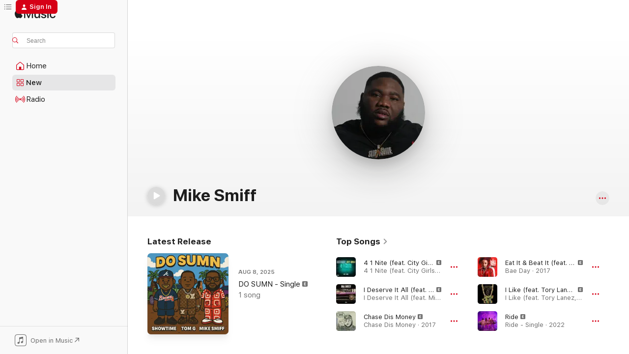

--- FILE ---
content_type: text/html
request_url: https://music.apple.com/us/artist/mike-smiff/441635295
body_size: 38851
content:
<!DOCTYPE html>
<html dir="ltr" lang="en-US">
    <head>
        <!-- prettier-ignore -->
        <meta charset="utf-8">
        <!-- prettier-ignore -->
        <meta http-equiv="X-UA-Compatible" content="IE=edge">
        <!-- prettier-ignore -->
        <meta
            name="viewport"
            content="width=device-width,initial-scale=1,interactive-widget=resizes-content"
        >
        <!-- prettier-ignore -->
        <meta name="applicable-device" content="pc,mobile">
        <!-- prettier-ignore -->
        <meta name="referrer" content="strict-origin">
        <!-- prettier-ignore -->
        <link
            rel="apple-touch-icon"
            sizes="180x180"
            href="/assets/favicon/favicon-180.png"
        >
        <!-- prettier-ignore -->
        <link
            rel="icon"
            type="image/png"
            sizes="32x32"
            href="/assets/favicon/favicon-32.png"
        >
        <!-- prettier-ignore -->
        <link
            rel="icon"
            type="image/png"
            sizes="16x16"
            href="/assets/favicon/favicon-16.png"
        >
        <!-- prettier-ignore -->
        <link
            rel="mask-icon"
            href="/assets/favicon/favicon.svg"
            color="#fa233b"
        >
        <!-- prettier-ignore -->
        <link rel="manifest" href="/manifest.json">

        <title>‎Mike Smiff - Apple Music</title><!-- HEAD_svelte-1cypuwr_START --><link rel="preconnect" href="//www.apple.com/wss/fonts" crossorigin="anonymous"><link rel="stylesheet" href="//www.apple.com/wss/fonts?families=SF+Pro,v4%7CSF+Pro+Icons,v1&amp;display=swap" type="text/css" referrerpolicy="strict-origin-when-cross-origin"><!-- HEAD_svelte-1cypuwr_END --><!-- HEAD_svelte-eg3hvx_START -->    <meta name="description" content="Listen to music by Mike Smiff on Apple Music. Find top songs and albums by Mike Smiff including 4 1 Nite (feat. City Girls), I Deserve It All (feat. Mike Smiff, KASE 1 &amp; Major Nine) and more."> <meta name="keywords" content="listen, Mike Smiff, music, songs, Hip-Hop/Rap, apple music"> <link rel="canonical" href="https://music.apple.com/us/artist/mike-smiff/441635295">     <meta name="al:ios:app_store_id" content="1108187390"> <meta name="al:ios:app_name" content="Apple Music"> <meta name="apple:content_id" content="441635295"> <meta name="apple:title" content="Mike Smiff"> <meta name="apple:description" content="Listen to music by Mike Smiff on Apple Music. Find top songs and albums by Mike Smiff including 4 1 Nite (feat. City Girls), I Deserve It All (feat. Mike Smiff, KASE 1 &amp; Major Nine) and more.">   <meta property="og:title" content="Mike Smiff on Apple Music"> <meta property="og:description" content="Listen to music by Mike Smiff on Apple Music."> <meta property="og:site_name" content="Apple Music - Web Player"> <meta property="og:url" content="https://music.apple.com/us/artist/mike-smiff/441635295"> <meta property="og:image" content="https://is1-ssl.mzstatic.com/image/thumb/AMCArtistImages211/v4/4b/d5/15/4bd51528-3707-cfbb-33ff-edd7ffa6fbd9/1b4cc745-25d0-4b99-8e3b-4acb1aaf2262_ami-identity-32db9ccb60c40c9cdc4b60c3b4eefe87-2024-07-17T16-40-48.463Z_cropped.png/1200x630cw.png"> <meta property="og:image:secure_url" content="https://is1-ssl.mzstatic.com/image/thumb/AMCArtistImages211/v4/4b/d5/15/4bd51528-3707-cfbb-33ff-edd7ffa6fbd9/1b4cc745-25d0-4b99-8e3b-4acb1aaf2262_ami-identity-32db9ccb60c40c9cdc4b60c3b4eefe87-2024-07-17T16-40-48.463Z_cropped.png/1200x630cw.png"> <meta property="og:image:alt" content="Mike Smiff on Apple Music"> <meta property="og:image:width" content="1200"> <meta property="og:image:height" content="630"> <meta property="og:image:type" content="image/png"> <meta property="og:type" content="music.musician"> <meta property="og:locale" content="en_US">        <meta name="twitter:title" content="Mike Smiff on Apple Music"> <meta name="twitter:description" content="Listen to music by Mike Smiff on Apple Music."> <meta name="twitter:site" content="@AppleMusic"> <meta name="twitter:image" content="https://is1-ssl.mzstatic.com/image/thumb/AMCArtistImages211/v4/4b/d5/15/4bd51528-3707-cfbb-33ff-edd7ffa6fbd9/1b4cc745-25d0-4b99-8e3b-4acb1aaf2262_ami-identity-32db9ccb60c40c9cdc4b60c3b4eefe87-2024-07-17T16-40-48.463Z_cropped.png/1200x630cw.png"> <meta name="twitter:image:alt" content="Mike Smiff on Apple Music"> <meta name="twitter:card" content="summary_large_image">       <!-- HTML_TAG_START -->
                <script id=schema:music-group type="application/ld+json">
                    {"@context":"http://schema.org","@type":"MusicGroup","name":"Mike Smiff","description":"Miami rapper Mike Smiff steadily built a reputation on the Dade County scene with a series of mixtapes in the 2010s. The rapper flipped between solo releases, like 2013's 10 Toes Down, and collaborative tapes such as 2012's Table Manners: We Gone Eat by Any Means Necessary, Vol. 2, which he made with Big Mann. In 2017, and with a substantial number of releases under his belt, Smiff signed to the Miami hip-hop label Slip-n-Slide. Later that year, he released the 17-track Chase Dis Money, followed by a guest-spot on labelmate Trick Daddy's single \"Paradise.\" ~ Bekki Bemrose","image":"https://is1-ssl.mzstatic.com/image/thumb/AMCArtistImages211/v4/4b/d5/15/4bd51528-3707-cfbb-33ff-edd7ffa6fbd9/1b4cc745-25d0-4b99-8e3b-4acb1aaf2262_ami-identity-32db9ccb60c40c9cdc4b60c3b4eefe87-2024-07-17T16-40-48.463Z_cropped.png/486x486bb.png","genre":["Hip-Hop/Rap"],"tracks":[{"@type":"MusicRecording","name":"4 1 Nite (feat. City Girls)","duration":"PT3M25S","url":"https://music.apple.com/us/song/4-1-nite-feat-city-girls/1741532260","offers":{"@type":"Offer","category":"free","price":0},"audio":{"@type":"AudioObject","potentialAction":{"@type":"ListenAction","expectsAcceptanceOf":{"@type":"Offer","category":"free"},"target":{"@type":"EntryPoint","actionPlatform":"https://music.apple.com/us/song/4-1-nite-feat-city-girls/1741532260"}},"name":"4 1 Nite (feat. City Girls)","contentUrl":"https://audio-ssl.itunes.apple.com/itunes-assets/AudioPreview211/v4/5a/01/2e/5a012e53-b2c7-37b8-b7cb-5addf39a057a/mzaf_3159088516713644625.plus.aac.ep.m4a","duration":"PT3M25S","uploadDate":"2018-09-07","thumbnailUrl":"https://is1-ssl.mzstatic.com/image/thumb/Music211/v4/61/03/fc/6103fcb9-5414-0c8a-9749-bae1150de40f/00842812109805_Cover.jpg/1200x630cw.png"}},{"@type":"MusicRecording","name":"I Deserve It All (feat. Mike Smiff, KASE 1 & Major Nine)","duration":"PT4M9S","url":"https://music.apple.com/us/song/i-deserve-it-all-feat-mike-smiff-kase-1-major-nine/1304724504","offers":{"@type":"Offer","category":"free","price":0},"audio":{"@type":"AudioObject","potentialAction":{"@type":"ListenAction","expectsAcceptanceOf":{"@type":"Offer","category":"free"},"target":{"@type":"EntryPoint","actionPlatform":"https://music.apple.com/us/song/i-deserve-it-all-feat-mike-smiff-kase-1-major-nine/1304724504"}},"name":"I Deserve It All (feat. Mike Smiff, KASE 1 & Major Nine)","contentUrl":"https://audio-ssl.itunes.apple.com/itunes-assets/AudioPreview115/v4/1f/52/6a/1f526a96-28f8-d520-f4e9-485d2e0c2510/mzaf_16303367300895132996.plus.aac.ep.m4a","duration":"PT4M9S","uploadDate":"2017-09-04","thumbnailUrl":"https://is1-ssl.mzstatic.com/image/thumb/Music118/v4/3c/6f/fd/3c6ffdd5-04cc-ea73-213f-91dbd0890147/888915478592_cover.jpg/1200x630cw.png"}},{"@type":"MusicRecording","name":"Chase Dis Money","duration":"PT6M8S","url":"https://music.apple.com/us/song/chase-dis-money/1280142404","offers":{"@type":"Offer","category":"free","price":0},"audio":{"@type":"AudioObject","potentialAction":{"@type":"ListenAction","expectsAcceptanceOf":{"@type":"Offer","category":"free"},"target":{"@type":"EntryPoint","actionPlatform":"https://music.apple.com/us/song/chase-dis-money/1280142404"}},"name":"Chase Dis Money","contentUrl":"https://audio-ssl.itunes.apple.com/itunes-assets/AudioPreview115/v4/92/69/0c/92690cf8-1891-9e50-facb-e968904cd998/mzaf_7593068418320471181.plus.aac.ep.m4a","duration":"PT6M8S","uploadDate":"2017-09-08","thumbnailUrl":"https://is1-ssl.mzstatic.com/image/thumb/Music124/v4/4d/7f/09/4d7f0917-279e-44ab-93b0-ec0ef22deecf/888915452455_cover.jpg/1200x630cw.png"}},{"@type":"MusicRecording","name":"Eat It & Beat It (feat. Billy Blue & Mike Smiff)","duration":"PT4M16S","url":"https://music.apple.com/us/song/eat-it-beat-it-feat-billy-blue-mike-smiff/1304724840","offers":{"@type":"Offer","category":"free","price":0},"audio":{"@type":"AudioObject","potentialAction":{"@type":"ListenAction","expectsAcceptanceOf":{"@type":"Offer","category":"free"},"target":{"@type":"EntryPoint","actionPlatform":"https://music.apple.com/us/song/eat-it-beat-it-feat-billy-blue-mike-smiff/1304724840"}},"name":"Eat It & Beat It (feat. Billy Blue & Mike Smiff)","contentUrl":"https://audio-ssl.itunes.apple.com/itunes-assets/AudioPreview125/v4/c7/ea/29/c7ea29bc-ee78-b0c5-cfae-a48b575a090c/mzaf_13694677751928144152.plus.aac.ep.m4a","duration":"PT4M16S","uploadDate":"2017-02-14","thumbnailUrl":"https://is1-ssl.mzstatic.com/image/thumb/Music118/v4/07/09/25/070925c9-2452-b864-1480-66e01270e313/888915478639_cover.jpg/1200x630cw.png"}},{"@type":"MusicRecording","name":"I Like (feat. Tory Lanez, Ball Greezy, Lamb Litty & Mike Smiff)","duration":"PT4M6S","url":"https://music.apple.com/us/song/i-like-feat-tory-lanez-ball-greezy-lamb-litty-mike-smiff/1321617457","offers":{"@type":"Offer","category":"free","price":0},"audio":{"@type":"AudioObject","potentialAction":{"@type":"ListenAction","expectsAcceptanceOf":{"@type":"Offer","category":"free"},"target":{"@type":"EntryPoint","actionPlatform":"https://music.apple.com/us/song/i-like-feat-tory-lanez-ball-greezy-lamb-litty-mike-smiff/1321617457"}},"name":"I Like (feat. Tory Lanez, Ball Greezy, Lamb Litty & Mike Smiff)","contentUrl":"https://audio-ssl.itunes.apple.com/itunes-assets/AudioPreview125/v4/bc/fb/4a/bcfb4a1c-905e-66ab-3190-123092a907a0/mzaf_9273249028022479648.plus.aac.ep.m4a","duration":"PT4M6S","uploadDate":"2017-12-07","thumbnailUrl":"https://is1-ssl.mzstatic.com/image/thumb/Music118/v4/36/07/22/36072246-56d9-609a-7211-498a3b60f2eb/888915501467_cover.jpg/1200x630cw.png"}},{"@type":"MusicRecording","name":"Ride","duration":"PT2M11S","url":"https://music.apple.com/us/song/ride/1639956186","offers":{"@type":"Offer","category":"free","price":0},"audio":{"@type":"AudioObject","potentialAction":{"@type":"ListenAction","expectsAcceptanceOf":{"@type":"Offer","category":"free"},"target":{"@type":"EntryPoint","actionPlatform":"https://music.apple.com/us/song/ride/1639956186"}},"name":"Ride","contentUrl":"https://audio-ssl.itunes.apple.com/itunes-assets/AudioPreview112/v4/9f/c7/00/9fc7000f-ef7a-9283-837b-9dba121ed079/mzaf_4891900392869186770.plus.aac.p.m4a","duration":"PT2M11S","uploadDate":"2022-08-13","thumbnailUrl":"https://is1-ssl.mzstatic.com/image/thumb/Music122/v4/2a/94/e6/2a94e658-d1aa-b8a0-e930-c732c97efcdb/artwork.jpg/1200x630cw.png"}},{"@type":"MusicRecording","name":"Now","duration":"PT2M33S","url":"https://music.apple.com/us/song/now/1741503228","offers":{"@type":"Offer","category":"free","price":0},"audio":{"@type":"AudioObject","potentialAction":{"@type":"ListenAction","expectsAcceptanceOf":{"@type":"Offer","category":"free"},"target":{"@type":"EntryPoint","actionPlatform":"https://music.apple.com/us/song/now/1741503228"}},"name":"Now","contentUrl":"https://audio-ssl.itunes.apple.com/itunes-assets/AudioPreview221/v4/b5/ad/2c/b5ad2c99-6996-bff2-67f5-d76082d7a8dd/mzaf_3044559928895066696.plus.aac.ep.m4a","duration":"PT2M33S","uploadDate":"2018-04-27","thumbnailUrl":"https://is1-ssl.mzstatic.com/image/thumb/Music211/v4/bc/97/81/bc97816f-1eb6-0b10-63c1-f7a92f386681/00842812107597_Cover.jpg/1200x630cw.png"}},{"@type":"MusicRecording","name":"My First Hunnid (feat. Gank Gaank)","duration":"PT2M51S","url":"https://music.apple.com/us/song/my-first-hunnid-feat-gank-gaank/1741589581","offers":{"@type":"Offer","category":"free","price":0},"audio":{"@type":"AudioObject","potentialAction":{"@type":"ListenAction","expectsAcceptanceOf":{"@type":"Offer","category":"free"},"target":{"@type":"EntryPoint","actionPlatform":"https://music.apple.com/us/song/my-first-hunnid-feat-gank-gaank/1741589581"}},"name":"My First Hunnid (feat. Gank Gaank)","contentUrl":"https://audio-ssl.itunes.apple.com/itunes-assets/AudioPreview211/v4/59/e7/1d/59e71d80-021a-d502-59df-080b85dc1318/mzaf_18443220023356937324.plus.aac.ep.m4a","duration":"PT2M51S","uploadDate":"2019-07-02","thumbnailUrl":"https://is1-ssl.mzstatic.com/image/thumb/Music221/v4/02/39/37/023937a5-bcb3-2a59-5e29-51e923d49ba7/00842812115974_Cover.jpg/1200x630cw.png"}},{"@type":"MusicRecording","name":"VULTURES CRY 2 (feat. WizDaWizard and Mike Smiff)","duration":"PT3M42S","url":"https://music.apple.com/us/song/vultures-cry-2-feat-wizdawizard-and-mike-smiff/1517448028","offers":{"@type":"Offer","category":"free","price":0},"audio":{"@type":"AudioObject","potentialAction":{"@type":"ListenAction","expectsAcceptanceOf":{"@type":"Offer","category":"free"},"target":{"@type":"EntryPoint","actionPlatform":"https://music.apple.com/us/song/vultures-cry-2-feat-wizdawizard-and-mike-smiff/1517448028"}},"name":"VULTURES CRY 2 (feat. WizDaWizard and Mike Smiff)","contentUrl":"https://audio-ssl.itunes.apple.com/itunes-assets/AudioPreview115/v4/ae/06/ed/ae06ed2f-1e1d-255a-2a86-92bbe23a9977/mzaf_9541968722118212804.plus.aac.ep.m4a","duration":"PT3M42S","uploadDate":"2020-06-10","thumbnailUrl":"https://is1-ssl.mzstatic.com/image/thumb/Music113/v4/14/d6/93/14d693cc-c525-0aed-0498-2d320d653905/075679810885.jpg/1200x630cw.png"}},{"@type":"MusicRecording","name":"Miami Jiggle","duration":"PT2M40S","url":"https://music.apple.com/us/song/miami-jiggle/1275779837","offers":{"@type":"Offer","category":"free","price":0},"audio":{"@type":"AudioObject","potentialAction":{"@type":"ListenAction","expectsAcceptanceOf":{"@type":"Offer","category":"free"},"target":{"@type":"EntryPoint","actionPlatform":"https://music.apple.com/us/song/miami-jiggle/1275779837"}},"name":"Miami Jiggle","contentUrl":"https://audio-ssl.itunes.apple.com/itunes-assets/AudioPreview115/v4/70/85/87/708587cc-814b-2f92-cf59-d6865795a0bd/mzaf_17494084783350860754.plus.aac.ep.m4a","duration":"PT2M40S","uploadDate":"2013-04-26","thumbnailUrl":"https://is1-ssl.mzstatic.com/image/thumb/Music128/v4/2c/a8/a9/2ca8a94a-ccc7-4f1c-fc97-c4f03210f607/888915444665_cover.jpg/1200x630cw.png"}},{"@type":"MusicRecording","name":"Bubble Up (feat. Bossman Dlow)","duration":"PT2M26S","url":"https://music.apple.com/us/song/bubble-up-feat-bossman-dlow/1752572411","offers":{"@type":"Offer","category":"free","price":0},"audio":{"@type":"AudioObject","potentialAction":{"@type":"ListenAction","expectsAcceptanceOf":{"@type":"Offer","category":"free"},"target":{"@type":"EntryPoint","actionPlatform":"https://music.apple.com/us/song/bubble-up-feat-bossman-dlow/1752572411"}},"name":"Bubble Up (feat. Bossman Dlow)","contentUrl":"https://audio-ssl.itunes.apple.com/itunes-assets/AudioPreview211/v4/ba/6b/8f/ba6b8fb4-be74-96ae-b835-d32fa206160d/mzaf_7882365714476042004.plus.aac.p.m4a","duration":"PT2M26S","uploadDate":"2024-07-17","thumbnailUrl":"https://is1-ssl.mzstatic.com/image/thumb/Music221/v4/0b/29/74/0b297443-6157-ee1f-6520-ddae3592f801/198704028212_Cover.jpg/1200x630cw.png"}},{"@type":"MusicRecording","name":"Paradise (feat. Mike Smiff)","duration":"PT3M39S","url":"https://music.apple.com/us/song/paradise-feat-mike-smiff/1302446324","offers":{"@type":"Offer","category":"free","price":0},"audio":{"@type":"AudioObject","potentialAction":{"@type":"ListenAction","expectsAcceptanceOf":{"@type":"Offer","category":"free"},"target":{"@type":"EntryPoint","actionPlatform":"https://music.apple.com/us/song/paradise-feat-mike-smiff/1302446324"}},"name":"Paradise (feat. Mike Smiff)","contentUrl":"https://audio-ssl.itunes.apple.com/itunes-assets/AudioPreview112/v4/66/ea/cb/66eacb13-74fb-4991-30e3-b42cb54d85b2/mzaf_8871575910270035067.plus.aac.ep.m4a","duration":"PT3M39S","uploadDate":"2017-11-03","thumbnailUrl":"https://is1-ssl.mzstatic.com/image/thumb/Music128/v4/a9/35/ad/a935add5-3e8e-1468-6efb-e6f6c6a09127/075679882233.jpg/1200x630cw.png"}},{"@type":"MusicRecording","name":"Addicted to Money (feat. Rondo Smiff)","duration":"PT3M25S","url":"https://music.apple.com/us/song/addicted-to-money-feat-rondo-smiff/1274739308","offers":{"@type":"Offer","category":"free","price":0},"audio":{"@type":"AudioObject","potentialAction":{"@type":"ListenAction","expectsAcceptanceOf":{"@type":"Offer","category":"free"},"target":{"@type":"EntryPoint","actionPlatform":"https://music.apple.com/us/song/addicted-to-money-feat-rondo-smiff/1274739308"}},"name":"Addicted to Money (feat. Rondo Smiff)","contentUrl":"https://audio-ssl.itunes.apple.com/itunes-assets/AudioPreview115/v4/5b/ae/32/5bae3228-7d27-420b-3cf3-f689b0ba884a/mzaf_7908197244719268436.plus.aac.ep.m4a","duration":"PT3M25S","uploadDate":"2015-08-24","thumbnailUrl":"https://is1-ssl.mzstatic.com/image/thumb/Music128/v4/de/71/b5/de71b5fc-5cfc-5a26-3ea1-5ec8705fa29d/888915443330_cover.jpg/1200x630cw.png"}},{"@type":"MusicRecording","name":"Go Krazy (feat. Mike Smiff)","duration":"PT2M41S","url":"https://music.apple.com/us/song/go-krazy-feat-mike-smiff/1869522604","offers":{"@type":"Offer","category":"free","price":0},"audio":{"@type":"AudioObject","potentialAction":{"@type":"ListenAction","expectsAcceptanceOf":{"@type":"Offer","category":"free"},"target":{"@type":"EntryPoint","actionPlatform":"https://music.apple.com/us/song/go-krazy-feat-mike-smiff/1869522604"}},"name":"Go Krazy (feat. Mike Smiff)","contentUrl":"https://audio-ssl.itunes.apple.com/itunes-assets/AudioPreview211/v4/76/b5/e1/76b5e172-0314-1dbf-be9e-53bf37e6da3e/mzaf_4741862980609272007.plus.aac.ep.m4a","duration":"PT2M41S","uploadDate":"2026-01-18","thumbnailUrl":"https://is1-ssl.mzstatic.com/image/thumb/Music211/v4/3d/00/81/3d008147-f9eb-370c-b2b5-ad56d4fc20a9/artwork.jpg/1200x630cw.png"}},{"@type":"MusicRecording","name":"God Is Real","duration":"PT2M45S","url":"https://music.apple.com/us/song/god-is-real/1741545544","offers":{"@type":"Offer","category":"free","price":0},"audio":{"@type":"AudioObject","potentialAction":{"@type":"ListenAction","expectsAcceptanceOf":{"@type":"Offer","category":"free"},"target":{"@type":"EntryPoint","actionPlatform":"https://music.apple.com/us/song/god-is-real/1741545544"}},"name":"God Is Real","contentUrl":"https://audio-ssl.itunes.apple.com/itunes-assets/AudioPreview211/v4/63/63/ae/6363ae4e-0d0f-ccdf-bcbe-2a1777e25e6c/mzaf_7755317826038569770.plus.aac.ep.m4a","duration":"PT2M45S","uploadDate":"2021-11-12","thumbnailUrl":"https://is1-ssl.mzstatic.com/image/thumb/Music211/v4/d1/97/81/d1978140-9e64-02bf-2799-aef4e31a40e9/00842812159251_Cover.jpg/1200x630cw.png"}},{"@type":"MusicRecording","name":"I Gotta Thang Fa You (feat. Kase 1hunnid & Mike Smiff)","duration":"PT3M2S","url":"https://music.apple.com/us/song/i-gotta-thang-fa-you-feat-kase-1hunnid-mike-smiff/1348562122","offers":{"@type":"Offer","category":"free","price":0},"audio":{"@type":"AudioObject","potentialAction":{"@type":"ListenAction","expectsAcceptanceOf":{"@type":"Offer","category":"free"},"target":{"@type":"EntryPoint","actionPlatform":"https://music.apple.com/us/song/i-gotta-thang-fa-you-feat-kase-1hunnid-mike-smiff/1348562122"}},"name":"I Gotta Thang Fa You (feat. Kase 1hunnid & Mike Smiff)","contentUrl":"https://audio-ssl.itunes.apple.com/itunes-assets/AudioPreview115/v4/db/d7/e4/dbd7e430-0e7a-4cd3-4ede-0d28b77c063d/mzaf_10336117241673870904.plus.aac.ep.m4a","duration":"PT3M2S","uploadDate":"2018-03-09","thumbnailUrl":"https://is1-ssl.mzstatic.com/image/thumb/Music62/v4/b6/72/7c/b6727c8b-4531-1636-8e59-12558fb7d1bf/888915559543_cover.jpg/1200x630cw.png"}},{"@type":"MusicRecording","name":"Drills (feat. Ice Billion Berg & DJ Sam Sneak)","duration":"PT3M22S","url":"https://music.apple.com/us/song/drills-feat-ice-billion-berg-dj-sam-sneak/1280142405","offers":{"@type":"Offer","category":"free","price":0},"audio":{"@type":"AudioObject","potentialAction":{"@type":"ListenAction","expectsAcceptanceOf":{"@type":"Offer","category":"free"},"target":{"@type":"EntryPoint","actionPlatform":"https://music.apple.com/us/song/drills-feat-ice-billion-berg-dj-sam-sneak/1280142405"}},"name":"Drills (feat. Ice Billion Berg & DJ Sam Sneak)","contentUrl":"https://audio-ssl.itunes.apple.com/itunes-assets/AudioPreview125/v4/87/b7/43/87b743a4-c310-a94f-e0c5-392158c3ad2d/mzaf_9802587444239903542.plus.aac.ep.m4a","duration":"PT3M22S","uploadDate":"2017-09-08","thumbnailUrl":"https://is1-ssl.mzstatic.com/image/thumb/Music124/v4/4d/7f/09/4d7f0917-279e-44ab-93b0-ec0ef22deecf/888915452455_cover.jpg/1200x630cw.png"}},{"@type":"MusicRecording","name":"Pocket Full of Ones (feat. Lil Dred & Mike Smiff)","duration":"PT3M12S","url":"https://music.apple.com/us/song/pocket-full-of-ones-feat-lil-dred-mike-smiff/1772984285","offers":{"@type":"Offer","category":"free","price":0},"audio":{"@type":"AudioObject","potentialAction":{"@type":"ListenAction","expectsAcceptanceOf":{"@type":"Offer","category":"free"},"target":{"@type":"EntryPoint","actionPlatform":"https://music.apple.com/us/song/pocket-full-of-ones-feat-lil-dred-mike-smiff/1772984285"}},"name":"Pocket Full of Ones (feat. Lil Dred & Mike Smiff)","contentUrl":"https://audio-ssl.itunes.apple.com/itunes-assets/AudioPreview211/v4/16/d0/b5/16d0b52b-6eef-f39f-3304-e47f803065a2/mzaf_2910316977843272827.plus.aac.ep.m4a","duration":"PT3M12S","uploadDate":"2024-10-18","thumbnailUrl":"https://is1-ssl.mzstatic.com/image/thumb/Music211/v4/9a/62/aa/9a62aae3-b4f6-247f-6f0f-b2e0a52dee5b/0.jpg/1200x630cw.png"}},{"@type":"MusicRecording","name":"Ain't No Love (feat. Mike Smiff, PFK Jay & Nikita Love)","duration":"PT2M50S","url":"https://music.apple.com/us/song/aint-no-love-feat-mike-smiff-pfk-jay-nikita-love/1798365783","offers":{"@type":"Offer","category":"free","price":0},"audio":{"@type":"AudioObject","potentialAction":{"@type":"ListenAction","expectsAcceptanceOf":{"@type":"Offer","category":"free"},"target":{"@type":"EntryPoint","actionPlatform":"https://music.apple.com/us/song/aint-no-love-feat-mike-smiff-pfk-jay-nikita-love/1798365783"}},"name":"Ain't No Love (feat. Mike Smiff, PFK Jay & Nikita Love)","contentUrl":"https://audio-ssl.itunes.apple.com/itunes-assets/AudioPreview211/v4/34/f0/cf/34f0cfa0-ecbe-0bdf-5d93-1cc11d11a908/mzaf_13268587576194547598.plus.aac.ep.m4a","duration":"PT2M50S","uploadDate":"2025-02-25","thumbnailUrl":"https://is1-ssl.mzstatic.com/image/thumb/Music221/v4/2f/81/93/2f81932a-8012-b228-ccdc-58483f0bfb7c/197342996068_cover.jpg/1200x630cw.png"}},{"@type":"MusicRecording","name":"Set It Off","duration":"PT3M21S","url":"https://music.apple.com/us/song/set-it-off/1280142402","offers":{"@type":"Offer","category":"free","price":0},"audio":{"@type":"AudioObject","potentialAction":{"@type":"ListenAction","expectsAcceptanceOf":{"@type":"Offer","category":"free"},"target":{"@type":"EntryPoint","actionPlatform":"https://music.apple.com/us/song/set-it-off/1280142402"}},"name":"Set It Off","contentUrl":"https://audio-ssl.itunes.apple.com/itunes-assets/AudioPreview125/v4/a6/16/cd/a616cd12-703c-c4cf-f8cc-c968a4ad5d98/mzaf_9578275778851117281.plus.aac.ep.m4a","duration":"PT3M21S","uploadDate":"2017-09-08","thumbnailUrl":"https://is1-ssl.mzstatic.com/image/thumb/Music124/v4/4d/7f/09/4d7f0917-279e-44ab-93b0-ec0ef22deecf/888915452455_cover.jpg/1200x630cw.png"}},{"@type":"MusicRecording","name":"Push It (feat. Mike Smiff)","duration":"PT2M6S","url":"https://music.apple.com/us/song/push-it-feat-mike-smiff/1696655212","offers":{"@type":"Offer","category":"free","price":0},"audio":{"@type":"AudioObject","potentialAction":{"@type":"ListenAction","expectsAcceptanceOf":{"@type":"Offer","category":"free"},"target":{"@type":"EntryPoint","actionPlatform":"https://music.apple.com/us/song/push-it-feat-mike-smiff/1696655212"}},"name":"Push It (feat. Mike Smiff)","contentUrl":"https://audio-ssl.itunes.apple.com/itunes-assets/AudioPreview126/v4/fd/fa/9a/fdfa9ae6-def2-44d8-5724-f5df164147c2/mzaf_6954955873080194793.plus.aac.p.m4a","duration":"PT2M6S","uploadDate":"2021-08-18","thumbnailUrl":"https://is1-ssl.mzstatic.com/image/thumb/Music116/v4/63/f3/9e/63f39e0f-effc-a5f9-3fa9-1bcd6fd56e1d/196323087801_cover.jpg/1200x630cw.png"}},{"@type":"MusicRecording","name":"Ride (feat. DJ Diggem Down)","duration":"PT2M3S","url":"https://music.apple.com/us/song/ride-feat-dj-diggem-down/1640345291","offers":{"@type":"Offer","category":"free","price":0},"audio":{"@type":"AudioObject","potentialAction":{"@type":"ListenAction","expectsAcceptanceOf":{"@type":"Offer","category":"free"},"target":{"@type":"EntryPoint","actionPlatform":"https://music.apple.com/us/song/ride-feat-dj-diggem-down/1640345291"}},"name":"Ride (feat. DJ Diggem Down)","contentUrl":"https://audio-ssl.itunes.apple.com/itunes-assets/AudioPreview112/v4/7d/1c/f6/7d1cf664-38b2-a3c1-ec93-0a0fed10a630/mzaf_1699176675787125020.plus.aac.p.m4a","duration":"PT2M3S","uploadDate":"2022-08-15","thumbnailUrl":"https://is1-ssl.mzstatic.com/image/thumb/Music112/v4/e2/bb/76/e2bb7635-d681-5770-f85e-781d76c2eccb/194690923715_cover.jpg/1200x630cw.png"}},{"@type":"MusicRecording","name":"On Your Way Up","duration":"PT3M1S","url":"https://music.apple.com/us/song/on-your-way-up/1755459646","offers":{"@type":"Offer","category":"free","price":0},"audio":{"@type":"AudioObject","potentialAction":{"@type":"ListenAction","expectsAcceptanceOf":{"@type":"Offer","category":"free"},"target":{"@type":"EntryPoint","actionPlatform":"https://music.apple.com/us/song/on-your-way-up/1755459646"}},"name":"On Your Way Up","contentUrl":"https://audio-ssl.itunes.apple.com/itunes-assets/AudioPreview221/v4/af/10/51/af1051cf-2df9-87e1-9c53-610fabf6de99/mzaf_16303773814711346221.plus.aac.ep.m4a","duration":"PT3M1S","uploadDate":"2024-07-10","thumbnailUrl":"https://is1-ssl.mzstatic.com/image/thumb/Music211/v4/9f/0b/5e/9f0b5e7b-2e31-5391-cef9-72ce1f07ff0a/198704040962_Cover.jpg/1200x630cw.png"}},{"@type":"MusicRecording","name":"TRICK FLOW (feat. Mike Smiff)","duration":"PT2M50S","url":"https://music.apple.com/us/song/trick-flow-feat-mike-smiff/1840100484","offers":{"@type":"Offer","category":"free","price":0},"audio":{"@type":"AudioObject","potentialAction":{"@type":"ListenAction","expectsAcceptanceOf":{"@type":"Offer","category":"free"},"target":{"@type":"EntryPoint","actionPlatform":"https://music.apple.com/us/song/trick-flow-feat-mike-smiff/1840100484"}},"name":"TRICK FLOW (feat. Mike Smiff)","contentUrl":"https://audio-ssl.itunes.apple.com/itunes-assets/AudioPreview221/v4/5a/65/1e/5a651ef8-fdb4-224e-b755-59a1e926b9f1/mzaf_8589255325385405260.plus.aac.ep.m4a","duration":"PT2M50S","uploadDate":"2025-09-19","thumbnailUrl":"https://is1-ssl.mzstatic.com/image/thumb/Music221/v4/23/eb/fb/23ebfbd1-69c3-7118-7b37-41d565aadebd/artwork.jpg/1200x630cw.png"}}],"albums":[{"@type":"MusicAlbum","image":"https://is1-ssl.mzstatic.com/image/thumb/Music221/v4/0b/29/74/0b297443-6157-ee1f-6520-ddae3592f801/198704028212_Cover.jpg/486x486bb.png","url":"https://music.apple.com/us/album/thinking-out-loud/1752572145","name":"Thinking Out Loud","byArtist":{"@type":"MusicGroup","url":"https://music.apple.com/us/artist/mike-smiff/441635295","name":"Mike Smiff"}},{"@type":"MusicAlbum","image":"https://is1-ssl.mzstatic.com/image/thumb/Music116/v4/f2/2d/e1/f22de18b-9919-f79c-d783-c26499a89983/artwork.jpg/486x486bb.png","url":"https://music.apple.com/us/album/3am-in-dade/1715270180","name":"3AM In Dade","byArtist":{"@type":"MusicGroup","url":"https://music.apple.com/us/artist/mike-smiff/441635295","name":"Mike Smiff"}},{"@type":"MusicAlbum","image":"https://is1-ssl.mzstatic.com/image/thumb/Music221/v4/78/5b/22/785b2295-294a-c2a8-40cb-060dfb3f0eef/00842812132070_Cover.jpg/486x486bb.png","url":"https://music.apple.com/us/album/family-business/1741835365","name":"Family Business","byArtist":{"@type":"MusicGroup","url":"https://music.apple.com/us/artist/mike-smiff/441635295","name":"Mike Smiff"}},{"@type":"MusicAlbum","image":"https://is1-ssl.mzstatic.com/image/thumb/Music221/v4/02/39/37/023937a5-bcb3-2a59-5e29-51e923d49ba7/00842812115974_Cover.jpg/486x486bb.png","url":"https://music.apple.com/us/album/all-gas-no-brakes-vol-3/1741589310","name":"All Gas No Brakes, Vol. 3","byArtist":{"@type":"MusicGroup","url":"https://music.apple.com/us/artist/mike-smiff/441635295","name":"Mike Smiff"}},{"@type":"MusicAlbum","image":"https://is1-ssl.mzstatic.com/image/thumb/Music118/v4/22/7f/4a/227f4a7c-c57a-2da5-fcdb-ce410b5acc62/888915444696_cover.jpg/486x486bb.png","url":"https://music.apple.com/us/album/all-gas-no-breaks-vol-2/1275776686","name":"All Gas No Breaks, Vol. 2","byArtist":{"@type":"MusicGroup","url":"https://music.apple.com/us/artist/mike-smiff/441635295","name":"Mike Smiff"}},{"@type":"MusicAlbum","image":"https://is1-ssl.mzstatic.com/image/thumb/Music118/v4/19/8a/9b/198a9bf9-e32d-b930-4362-3c414527dd2e/888915444689_cover.jpg/486x486bb.png","url":"https://music.apple.com/us/album/gunz-roses/1275777276","name":"Gunz & Roses","byArtist":{"@type":"MusicGroup","url":"https://music.apple.com/us/artist/mike-smiff/441635295","name":"Mike Smiff"}},{"@type":"MusicAlbum","image":"https://is1-ssl.mzstatic.com/image/thumb/Music128/v4/de/71/b5/de71b5fc-5cfc-5a26-3ea1-5ec8705fa29d/888915443330_cover.jpg/486x486bb.png","url":"https://music.apple.com/us/album/all-gas-no-breaks-vol-1/1274739300","name":"All Gas No Breaks, Vol. 1","byArtist":{"@type":"MusicGroup","url":"https://music.apple.com/us/artist/mike-smiff/441635295","name":"Mike Smiff"}},{"@type":"MusicAlbum","image":"https://is1-ssl.mzstatic.com/image/thumb/Music211/v4/1d/70/24/1d7024f5-de8e-ff23-7485-9e3844f8d7f7/198704749506_Cover.jpg/486x486bb.png","url":"https://music.apple.com/us/album/tomorrow-aint-promised/1841904570","name":"Tomorrow Ain't Promised","byArtist":{"@type":"MusicGroup","url":"https://music.apple.com/us/artist/mike-smiff/441635295","name":"Mike Smiff"}},{"@type":"MusicAlbum","image":"https://is1-ssl.mzstatic.com/image/thumb/Music128/v4/2c/a8/a9/2ca8a94a-ccc7-4f1c-fc97-c4f03210f607/888915444665_cover.jpg/486x486bb.png","url":"https://music.apple.com/us/album/10-toes-down/1275779409","name":"10 Toes Down","byArtist":{"@type":"MusicGroup","url":"https://music.apple.com/us/artist/mike-smiff/441635295","name":"Mike Smiff"}},{"@type":"MusicAlbum","image":"https://is1-ssl.mzstatic.com/image/thumb/Music/v4/fd/5a/25/fd5a25d1-d3b2-2f91-a6b5-9da148c2100d/008871581673.jpg/486x486bb.png","url":"https://music.apple.com/us/album/table-manners-we-gone-eat-by-any-means-neccasay-vol-2/569402495","name":"Table Manners: We Gone Eat By Any Means Neccasay, Vol. 2","byArtist":{"@type":"MusicGroup","url":"https://music.apple.com/us/artist/mike-smiff/441635295","name":"Mike Smiff"}}],"url":"https://music.apple.com/us/artist/mike-smiff/441635295","potentialAction":{"@type":"ListenAction","expectsAcceptanceOf":{"@type":"Offer","category":"free"},"target":{"@type":"EntryPoint","actionPlatform":"https://music.apple.com/us/artist/mike-smiff/441635295"}}}
                </script>
                <!-- HTML_TAG_END -->    <!-- HEAD_svelte-eg3hvx_END -->
      <script type="module" crossorigin src="/assets/index~8a6f659a1b.js"></script>
      <link rel="stylesheet" href="/assets/index~99bed3cf08.css">
      <script type="module">import.meta.url;import("_").catch(()=>1);async function* g(){};window.__vite_is_modern_browser=true;</script>
      <script type="module">!function(){if(window.__vite_is_modern_browser)return;console.warn("vite: loading legacy chunks, syntax error above and the same error below should be ignored");var e=document.getElementById("vite-legacy-polyfill"),n=document.createElement("script");n.src=e.src,n.onload=function(){System.import(document.getElementById('vite-legacy-entry').getAttribute('data-src'))},document.body.appendChild(n)}();</script>
    </head>
    <body>
        <script src="/assets/focus-visible/focus-visible.min.js"></script>
        
        <script
            async
            src="/includes/js-cdn/musickit/v3/amp/musickit.js"
        ></script>
        <script
            type="module"
            async
            src="/includes/js-cdn/musickit/v3/components/musickit-components/musickit-components.esm.js"
        ></script>
        <script
            nomodule
            async
            src="/includes/js-cdn/musickit/v3/components/musickit-components/musickit-components.js"
        ></script>
        <svg style="display: none" xmlns="http://www.w3.org/2000/svg">
            <symbol id="play-circle-fill" viewBox="0 0 60 60">
                <path
                    class="icon-circle-fill__circle"
                    fill="var(--iconCircleFillBG, transparent)"
                    d="M30 60c16.411 0 30-13.617 30-30C60 13.588 46.382 0 29.971 0 13.588 0 .001 13.588.001 30c0 16.383 13.617 30 30 30Z"
                />
                <path
                    fill="var(--iconFillArrow, var(--keyColor, black))"
                    d="M24.411 41.853c-1.41.853-3.028.177-3.028-1.294V19.47c0-1.44 1.735-2.058 3.028-1.294l17.265 10.235a1.89 1.89 0 0 1 0 3.265L24.411 41.853Z"
                />
            </symbol>
        </svg>
        <div class="body-container">
              <div class="app-container svelte-t3vj1e" data-testid="app-container">   <div class="header svelte-rjjbqs" data-testid="header"><nav data-testid="navigation" class="navigation svelte-13li0vp"><div class="navigation__header svelte-13li0vp"><div data-testid="logo" class="logo svelte-1o7dz8w"> <a aria-label="Apple Music" role="img" href="https://music.apple.com/us/home" class="svelte-1o7dz8w"><svg height="20" viewBox="0 0 83 20" width="83" xmlns="http://www.w3.org/2000/svg" class="logo" aria-hidden="true"><path d="M34.752 19.746V6.243h-.088l-5.433 13.503h-2.074L21.711 6.243h-.087v13.503h-2.548V1.399h3.235l5.833 14.621h.1l5.82-14.62h3.248v18.347h-2.56zm16.649 0h-2.586v-2.263h-.062c-.725 1.602-2.061 2.504-4.072 2.504-2.86 0-4.61-1.894-4.61-4.958V6.37h2.698v8.125c0 2.034.95 3.127 2.81 3.127 1.95 0 3.124-1.373 3.124-3.458V6.37H51.4v13.376zm7.394-13.618c3.06 0 5.046 1.73 5.134 4.196h-2.536c-.15-1.296-1.087-2.11-2.598-2.11-1.462 0-2.436.724-2.436 1.793 0 .839.6 1.41 2.023 1.741l2.136.496c2.686.636 3.71 1.704 3.71 3.636 0 2.442-2.236 4.12-5.333 4.12-3.285 0-5.26-1.64-5.509-4.183h2.673c.25 1.398 1.187 2.085 2.836 2.085 1.623 0 2.623-.687 2.623-1.78 0-.865-.487-1.373-1.924-1.704l-2.136-.508c-2.498-.585-3.735-1.806-3.735-3.75 0-2.391 2.049-4.032 5.072-4.032zM66.1 2.836c0-.878.7-1.577 1.561-1.577.862 0 1.55.7 1.55 1.577 0 .864-.688 1.576-1.55 1.576a1.573 1.573 0 0 1-1.56-1.576zm.212 3.534h2.698v13.376h-2.698zm14.089 4.603c-.275-1.424-1.324-2.556-3.085-2.556-2.086 0-3.46 1.767-3.46 4.64 0 2.938 1.386 4.642 3.485 4.642 1.66 0 2.748-.928 3.06-2.48H83C82.713 18.067 80.477 20 77.317 20c-3.76 0-6.208-2.62-6.208-6.942 0-4.247 2.448-6.93 6.183-6.93 3.385 0 5.446 2.213 5.683 4.845h-2.573zM10.824 3.189c-.698.834-1.805 1.496-2.913 1.398-.145-1.128.41-2.33 1.036-3.065C9.644.662 10.848.05 11.835 0c.121 1.178-.336 2.33-1.01 3.19zm.999 1.619c.624.049 2.425.244 3.578 1.98-.096.074-2.137 1.272-2.113 3.79.024 3.01 2.593 4.012 2.617 4.037-.024.074-.407 1.419-1.344 2.812-.817 1.224-1.657 2.422-3.002 2.447-1.297.024-1.73-.783-3.218-.783-1.489 0-1.97.758-3.194.807-1.297.048-2.28-1.297-3.097-2.52C.368 14.908-.904 10.408.825 7.375c.84-1.516 2.377-2.47 4.034-2.495 1.273-.023 2.45.857 3.218.857.769 0 2.137-1.027 3.746-.93z"></path></svg></a>   </div> <div class="search-input-wrapper svelte-nrtdem" data-testid="search-input"><div data-testid="amp-search-input" aria-controls="search-suggestions" aria-expanded="false" aria-haspopup="listbox" aria-owns="search-suggestions" class="search-input-container svelte-rg26q6" tabindex="-1" role=""><div class="flex-container svelte-rg26q6"><form id="search-input-form" class="svelte-rg26q6"><svg height="16" width="16" viewBox="0 0 16 16" class="search-svg" aria-hidden="true"><path d="M11.87 10.835c.018.015.035.03.051.047l3.864 3.863a.735.735 0 1 1-1.04 1.04l-3.863-3.864a.744.744 0 0 1-.047-.051 6.667 6.667 0 1 1 1.035-1.035zM6.667 12a5.333 5.333 0 1 0 0-10.667 5.333 5.333 0 0 0 0 10.667z"></path></svg> <input aria-autocomplete="list" aria-multiline="false" aria-controls="search-suggestions" aria-label="Search" placeholder="Search" spellcheck="false" autocomplete="off" autocorrect="off" autocapitalize="off" type="text" inputmode="search" class="search-input__text-field svelte-rg26q6" data-testid="search-input__text-field"></form> </div> <div data-testid="search-scope-bar"></div>   </div> </div></div> <div data-testid="navigation-content" class="navigation__content svelte-13li0vp" id="navigation" aria-hidden="false"><div class="navigation__scrollable-container svelte-13li0vp"><div data-testid="navigation-items-primary" class="navigation-items navigation-items--primary svelte-ng61m8"> <ul class="navigation-items__list svelte-ng61m8">  <li class="navigation-item navigation-item__home svelte-1a5yt87" aria-selected="false" data-testid="navigation-item"> <a href="https://music.apple.com/us/home" class="navigation-item__link svelte-1a5yt87" role="button" data-testid="home" aria-pressed="false"><div class="navigation-item__content svelte-zhx7t9"> <span class="navigation-item__icon svelte-zhx7t9"> <svg width="24" height="24" viewBox="0 0 24 24" xmlns="http://www.w3.org/2000/svg" aria-hidden="true"><path d="M5.93 20.16a1.94 1.94 0 0 1-1.43-.502c-.334-.335-.502-.794-.502-1.393v-7.142c0-.362.062-.688.177-.953.123-.264.326-.529.6-.75l6.145-5.157c.176-.141.344-.247.52-.318.176-.07.362-.105.564-.105.194 0 .388.035.565.105.176.07.352.177.52.318l6.146 5.158c.273.23.467.476.59.75.124.264.177.59.177.96v7.134c0 .59-.159 1.058-.503 1.393-.335.335-.811.503-1.428.503H5.929Zm12.14-1.172c.221 0 .406-.07.547-.212a.688.688 0 0 0 .22-.511v-7.142c0-.177-.026-.344-.087-.459a.97.97 0 0 0-.265-.353l-6.154-5.149a.756.756 0 0 0-.177-.115.37.37 0 0 0-.15-.035.37.37 0 0 0-.158.035l-.177.115-6.145 5.15a.982.982 0 0 0-.274.352 1.13 1.13 0 0 0-.088.468v7.133c0 .203.08.379.23.511a.744.744 0 0 0 .546.212h12.133Zm-8.323-4.7c0-.176.062-.326.177-.432a.6.6 0 0 1 .423-.159h3.315c.176 0 .326.053.432.16s.159.255.159.431v4.973H9.756v-4.973Z"></path></svg> </span> <span class="navigation-item__label svelte-zhx7t9"> Home </span> </div></a>  </li>  <li class="navigation-item navigation-item__new svelte-1a5yt87" aria-selected="false" data-testid="navigation-item"> <a href="https://music.apple.com/us/new" class="navigation-item__link svelte-1a5yt87" role="button" data-testid="new" aria-pressed="false"><div class="navigation-item__content svelte-zhx7t9"> <span class="navigation-item__icon svelte-zhx7t9"> <svg height="24" viewBox="0 0 24 24" width="24" aria-hidden="true"><path d="M9.92 11.354c.966 0 1.453-.487 1.453-1.49v-3.4c0-1.004-.487-1.483-1.453-1.483H6.452C5.487 4.981 5 5.46 5 6.464v3.4c0 1.003.487 1.49 1.452 1.49zm7.628 0c.965 0 1.452-.487 1.452-1.49v-3.4c0-1.004-.487-1.483-1.452-1.483h-3.46c-.974 0-1.46.479-1.46 1.483v3.4c0 1.003.486 1.49 1.46 1.49zm-7.65-1.073h-3.43c-.266 0-.396-.137-.396-.418v-3.4c0-.273.13-.41.396-.41h3.43c.265 0 .402.137.402.41v3.4c0 .281-.137.418-.403.418zm7.634 0h-3.43c-.273 0-.402-.137-.402-.418v-3.4c0-.273.129-.41.403-.41h3.43c.265 0 .395.137.395.41v3.4c0 .281-.13.418-.396.418zm-7.612 8.7c.966 0 1.453-.48 1.453-1.483v-3.407c0-.996-.487-1.483-1.453-1.483H6.452c-.965 0-1.452.487-1.452 1.483v3.407c0 1.004.487 1.483 1.452 1.483zm7.628 0c.965 0 1.452-.48 1.452-1.483v-3.407c0-.996-.487-1.483-1.452-1.483h-3.46c-.974 0-1.46.487-1.46 1.483v3.407c0 1.004.486 1.483 1.46 1.483zm-7.65-1.072h-3.43c-.266 0-.396-.137-.396-.41v-3.4c0-.282.13-.418.396-.418h3.43c.265 0 .402.136.402.418v3.4c0 .273-.137.41-.403.41zm7.634 0h-3.43c-.273 0-.402-.137-.402-.41v-3.4c0-.282.129-.418.403-.418h3.43c.265 0 .395.136.395.418v3.4c0 .273-.13.41-.396.41z" fill-opacity=".95"></path></svg> </span> <span class="navigation-item__label svelte-zhx7t9"> New </span> </div></a>  </li>  <li class="navigation-item navigation-item__radio svelte-1a5yt87" aria-selected="false" data-testid="navigation-item"> <a href="https://music.apple.com/us/radio" class="navigation-item__link svelte-1a5yt87" role="button" data-testid="radio" aria-pressed="false"><div class="navigation-item__content svelte-zhx7t9"> <span class="navigation-item__icon svelte-zhx7t9"> <svg width="24" height="24" viewBox="0 0 24 24" xmlns="http://www.w3.org/2000/svg" aria-hidden="true"><path d="M19.359 18.57C21.033 16.818 22 14.461 22 11.89s-.967-4.93-2.641-6.68c-.276-.292-.653-.26-.868-.023-.222.246-.176.591.085.868 1.466 1.535 2.272 3.593 2.272 5.835 0 2.241-.806 4.3-2.272 5.835-.261.268-.307.621-.085.86.215.245.592.276.868-.016zm-13.85.014c.222-.238.176-.59-.085-.86-1.474-1.535-2.272-3.593-2.272-5.834 0-2.242.798-4.3 2.272-5.835.261-.277.307-.622.085-.868-.215-.238-.592-.269-.868.023C2.967 6.96 2 9.318 2 11.89s.967 4.929 2.641 6.68c.276.29.653.26.868.014zm1.957-1.873c.223-.253.162-.583-.1-.867-.951-1.068-1.473-2.45-1.473-3.954 0-1.505.522-2.887 1.474-3.954.26-.284.322-.614.1-.876-.23-.26-.622-.26-.891.039-1.175 1.274-1.827 2.963-1.827 4.79 0 1.82.652 3.517 1.827 4.784.269.3.66.307.89.038zm9.958-.038c1.175-1.267 1.827-2.964 1.827-4.783 0-1.828-.652-3.517-1.827-4.791-.269-.3-.66-.3-.89-.039-.23.262-.162.592.092.876.96 1.067 1.481 2.449 1.481 3.954 0 1.504-.522 2.886-1.481 3.954-.254.284-.323.614-.092.867.23.269.621.261.89-.038zm-8.061-1.966c.23-.26.13-.568-.092-.883-.415-.522-.63-1.197-.63-1.934 0-.737.215-1.413.63-1.943.222-.307.322-.614.092-.875s-.653-.261-.906.054a4.385 4.385 0 0 0-.968 2.764 4.38 4.38 0 0 0 .968 2.756c.253.322.675.322.906.061zm6.18-.061a4.38 4.38 0 0 0 .968-2.756 4.385 4.385 0 0 0-.968-2.764c-.253-.315-.675-.315-.906-.054-.23.261-.138.568.092.875.415.53.63 1.206.63 1.943 0 .737-.215 1.412-.63 1.934-.23.315-.322.622-.092.883s.653.261.906-.061zm-3.547-.967c.96 0 1.789-.814 1.789-1.797s-.83-1.789-1.789-1.789c-.96 0-1.781.806-1.781 1.789 0 .983.821 1.797 1.781 1.797z"></path></svg> </span> <span class="navigation-item__label svelte-zhx7t9"> Radio </span> </div></a>  </li>  <li class="navigation-item navigation-item__search svelte-1a5yt87" aria-selected="false" data-testid="navigation-item"> <a href="https://music.apple.com/us/search" class="navigation-item__link svelte-1a5yt87" role="button" data-testid="search" aria-pressed="false"><div class="navigation-item__content svelte-zhx7t9"> <span class="navigation-item__icon svelte-zhx7t9"> <svg height="24" viewBox="0 0 24 24" width="24" aria-hidden="true"><path d="M17.979 18.553c.476 0 .813-.366.813-.835a.807.807 0 0 0-.235-.586l-3.45-3.457a5.61 5.61 0 0 0 1.158-3.413c0-3.098-2.535-5.633-5.633-5.633C7.542 4.63 5 7.156 5 10.262c0 3.098 2.534 5.632 5.632 5.632a5.614 5.614 0 0 0 3.274-1.055l3.472 3.472a.835.835 0 0 0 .6.242zm-7.347-3.875c-2.417 0-4.416-2-4.416-4.416 0-2.417 2-4.417 4.416-4.417 2.417 0 4.417 2 4.417 4.417s-2 4.416-4.417 4.416z" fill-opacity=".95"></path></svg> </span> <span class="navigation-item__label svelte-zhx7t9"> Search </span> </div></a>  </li></ul> </div>   </div> <div class="navigation__native-cta"><div slot="native-cta"><div data-testid="native-cta" class="native-cta svelte-6xh86f  native-cta--authenticated"><button class="native-cta__button svelte-6xh86f" data-testid="native-cta-button"><span class="native-cta__app-icon svelte-6xh86f"><svg width="24" height="24" xmlns="http://www.w3.org/2000/svg" xml:space="preserve" style="fill-rule:evenodd;clip-rule:evenodd;stroke-linejoin:round;stroke-miterlimit:2" viewBox="0 0 24 24" slot="app-icon" aria-hidden="true"><path d="M22.567 1.496C21.448.393 19.956.045 17.293.045H6.566c-2.508 0-4.028.376-5.12 1.465C.344 2.601 0 4.09 0 6.611v10.727c0 2.695.33 4.18 1.432 5.257 1.106 1.103 2.595 1.45 5.275 1.45h10.586c2.663 0 4.169-.347 5.274-1.45C23.656 21.504 24 20.033 24 17.338V6.752c0-2.694-.344-4.179-1.433-5.256Zm.411 4.9v11.299c0 1.898-.338 3.286-1.188 4.137-.851.864-2.256 1.191-4.141 1.191H6.35c-1.884 0-3.303-.341-4.154-1.191-.85-.851-1.174-2.239-1.174-4.137V6.54c0-2.014.324-3.445 1.16-4.295.851-.864 2.312-1.177 4.313-1.177h11.154c1.885 0 3.29.341 4.141 1.191.864.85 1.188 2.239 1.188 4.137Z" style="fill-rule:nonzero"></path><path d="M7.413 19.255c.987 0 2.48-.728 2.48-2.672v-6.385c0-.35.063-.428.378-.494l5.298-1.095c.351-.067.534.025.534.333l.035 4.286c0 .337-.182.586-.53.652l-1.014.228c-1.361.3-2.007.923-2.007 1.937 0 1.017.79 1.748 1.926 1.748.986 0 2.444-.679 2.444-2.64V5.654c0-.636-.279-.821-1.016-.66L9.646 6.298c-.448.091-.674.329-.674.699l.035 7.697c0 .336-.148.546-.446.613l-1.067.21c-1.329.266-1.986.93-1.986 1.993 0 1.017.786 1.745 1.905 1.745Z" style="fill-rule:nonzero"></path></svg></span> <span class="native-cta__label svelte-6xh86f">Open in Music</span> <span class="native-cta__arrow svelte-6xh86f"><svg height="16" width="16" viewBox="0 0 16 16" class="native-cta-action" aria-hidden="true"><path d="M1.559 16 13.795 3.764v8.962H16V0H3.274v2.205h8.962L0 14.441 1.559 16z"></path></svg></span></button> </div>  </div></div></div> </nav> </div>  <div class="player-bar player-bar__floating-player svelte-1rr9v04" data-testid="player-bar" aria-label="Music controls" aria-hidden="false">   </div>   <div id="scrollable-page" class="scrollable-page svelte-mt0bfj" data-main-content data-testid="main-section" aria-hidden="false"><main data-testid="main" class="svelte-bzjlhs"><div class="content-container svelte-bzjlhs" data-testid="content-container"><div class="search-input-wrapper svelte-nrtdem" data-testid="search-input"><div data-testid="amp-search-input" aria-controls="search-suggestions" aria-expanded="false" aria-haspopup="listbox" aria-owns="search-suggestions" class="search-input-container svelte-rg26q6" tabindex="-1" role=""><div class="flex-container svelte-rg26q6"><form id="search-input-form" class="svelte-rg26q6"><svg height="16" width="16" viewBox="0 0 16 16" class="search-svg" aria-hidden="true"><path d="M11.87 10.835c.018.015.035.03.051.047l3.864 3.863a.735.735 0 1 1-1.04 1.04l-3.863-3.864a.744.744 0 0 1-.047-.051 6.667 6.667 0 1 1 1.035-1.035zM6.667 12a5.333 5.333 0 1 0 0-10.667 5.333 5.333 0 0 0 0 10.667z"></path></svg> <input value="" aria-autocomplete="list" aria-multiline="false" aria-controls="search-suggestions" aria-label="Search" placeholder="Search" spellcheck="false" autocomplete="off" autocorrect="off" autocapitalize="off" type="text" inputmode="search" class="search-input__text-field svelte-rg26q6" data-testid="search-input__text-field"></form> </div> <div data-testid="search-scope-bar"> </div>   </div> </div>      <div class="section svelte-wa5vzl" data-testid="section-container" aria-label="Featured"> <div class="section-content svelte-wa5vzl" data-testid="section-content"> <div data-testid="artist-detail-header" class="artist-header svelte-1xfsgte" style=""><div class="artist-header__circular-artwork-container svelte-1xfsgte"><div class="artist-header__circular-artwork-gradient svelte-1xfsgte"><div class="ellipse-lockup svelte-f2g5g5" data-testid="ellipse-lockup"><div class="artwork svelte-f2g5g5" aria-hidden="true"><div data-testid="artwork-component" class="artwork-component artwork-component--aspect-ratio artwork-component--orientation-square svelte-uduhys    artwork-component--fullwidth    artwork-component--has-borders" style="
            --artwork-bg-color: #a4a4a4;
            --aspect-ratio: 1;
            --placeholder-bg-color: #a4a4a4;
       ">   <picture class="svelte-uduhys"><source sizes="190px" srcset="https://is1-ssl.mzstatic.com/image/thumb/AMCArtistImages211/v4/4b/d5/15/4bd51528-3707-cfbb-33ff-edd7ffa6fbd9/1b4cc745-25d0-4b99-8e3b-4acb1aaf2262_ami-identity-32db9ccb60c40c9cdc4b60c3b4eefe87-2024-07-17T16-40-48.463Z_cropped.png/190x190cc.webp 190w,https://is1-ssl.mzstatic.com/image/thumb/AMCArtistImages211/v4/4b/d5/15/4bd51528-3707-cfbb-33ff-edd7ffa6fbd9/1b4cc745-25d0-4b99-8e3b-4acb1aaf2262_ami-identity-32db9ccb60c40c9cdc4b60c3b4eefe87-2024-07-17T16-40-48.463Z_cropped.png/380x380cc.webp 380w" type="image/webp"> <source sizes="190px" srcset="https://is1-ssl.mzstatic.com/image/thumb/AMCArtistImages211/v4/4b/d5/15/4bd51528-3707-cfbb-33ff-edd7ffa6fbd9/1b4cc745-25d0-4b99-8e3b-4acb1aaf2262_ami-identity-32db9ccb60c40c9cdc4b60c3b4eefe87-2024-07-17T16-40-48.463Z_cropped.png/190x190cc-60.jpg 190w,https://is1-ssl.mzstatic.com/image/thumb/AMCArtistImages211/v4/4b/d5/15/4bd51528-3707-cfbb-33ff-edd7ffa6fbd9/1b4cc745-25d0-4b99-8e3b-4acb1aaf2262_ami-identity-32db9ccb60c40c9cdc4b60c3b4eefe87-2024-07-17T16-40-48.463Z_cropped.png/380x380cc-60.jpg 380w" type="image/jpeg"> <img alt="" class="artwork-component__contents artwork-component__image svelte-uduhys" loading="lazy" src="/assets/artwork/1x1.gif" role="presentation" decoding="async" width="190" height="190" fetchpriority="auto" style="opacity: 1;"></picture> </div></div> <div class="text-container svelte-f2g5g5">  </div> </div></div> <div class="artist-header__circular-artwork svelte-1xfsgte"><div class="ellipse-lockup svelte-f2g5g5" data-testid="ellipse-lockup"><div class="artwork svelte-f2g5g5" aria-hidden="true"><div data-testid="artwork-component" class="artwork-component artwork-component--aspect-ratio artwork-component--orientation-square svelte-uduhys    artwork-component--fullwidth    artwork-component--has-borders" style="
            --artwork-bg-color: #a4a4a4;
            --aspect-ratio: 1;
            --placeholder-bg-color: #a4a4a4;
       ">   <picture class="svelte-uduhys"><source sizes="190px" srcset="https://is1-ssl.mzstatic.com/image/thumb/AMCArtistImages211/v4/4b/d5/15/4bd51528-3707-cfbb-33ff-edd7ffa6fbd9/1b4cc745-25d0-4b99-8e3b-4acb1aaf2262_ami-identity-32db9ccb60c40c9cdc4b60c3b4eefe87-2024-07-17T16-40-48.463Z_cropped.png/190x190cc.webp 190w,https://is1-ssl.mzstatic.com/image/thumb/AMCArtistImages211/v4/4b/d5/15/4bd51528-3707-cfbb-33ff-edd7ffa6fbd9/1b4cc745-25d0-4b99-8e3b-4acb1aaf2262_ami-identity-32db9ccb60c40c9cdc4b60c3b4eefe87-2024-07-17T16-40-48.463Z_cropped.png/380x380cc.webp 380w" type="image/webp"> <source sizes="190px" srcset="https://is1-ssl.mzstatic.com/image/thumb/AMCArtistImages211/v4/4b/d5/15/4bd51528-3707-cfbb-33ff-edd7ffa6fbd9/1b4cc745-25d0-4b99-8e3b-4acb1aaf2262_ami-identity-32db9ccb60c40c9cdc4b60c3b4eefe87-2024-07-17T16-40-48.463Z_cropped.png/190x190cc-60.jpg 190w,https://is1-ssl.mzstatic.com/image/thumb/AMCArtistImages211/v4/4b/d5/15/4bd51528-3707-cfbb-33ff-edd7ffa6fbd9/1b4cc745-25d0-4b99-8e3b-4acb1aaf2262_ami-identity-32db9ccb60c40c9cdc4b60c3b4eefe87-2024-07-17T16-40-48.463Z_cropped.png/380x380cc-60.jpg 380w" type="image/jpeg"> <img alt="Mike Smiff" class="artwork-component__contents artwork-component__image svelte-uduhys" loading="lazy" src="/assets/artwork/1x1.gif" role="presentation" decoding="async" width="190" height="190" fetchpriority="auto" style="opacity: 1;"></picture> </div></div> <div class="text-container svelte-f2g5g5">  </div> </div></div></div> <div class="artist-header__name-container svelte-1xfsgte"> <h1 data-testid="artist-header-name" class="artist-header__name svelte-1xfsgte">Mike Smiff</h1>  <span class="artist-header__play-button svelte-1xfsgte"><button aria-label="Play" class="play-button svelte-19j07e7 play-button--platter    is-stand-alone    is-filled" data-testid="play-button"><svg aria-hidden="true" class="icon play-svg" data-testid="play-icon" iconState="play"><use href="#play-circle-fill"></use></svg> </button></span>   <span class="artist-header__context-menu svelte-1xfsgte"><amp-contextual-menu-button config="[object Object]" class="svelte-1sn4kz"> <span aria-label="MORE" class="more-button svelte-1sn4kz more-button--platter  more-button--material" data-testid="more-button" slot="trigger-content"><svg width="28" height="28" viewBox="0 0 28 28" class="glyph" xmlns="http://www.w3.org/2000/svg"><circle fill="var(--iconCircleFill, transparent)" cx="14" cy="14" r="14"></circle><path fill="var(--iconEllipsisFill, white)" d="M10.105 14c0-.87-.687-1.55-1.564-1.55-.862 0-1.557.695-1.557 1.55 0 .848.695 1.55 1.557 1.55.855 0 1.564-.702 1.564-1.55zm5.437 0c0-.87-.68-1.55-1.542-1.55A1.55 1.55 0 0012.45 14c0 .848.695 1.55 1.55 1.55.848 0 1.542-.702 1.542-1.55zm5.474 0c0-.87-.687-1.55-1.557-1.55-.87 0-1.564.695-1.564 1.55 0 .848.694 1.55 1.564 1.55.848 0 1.557-.702 1.557-1.55z"></path></svg></span> </amp-contextual-menu-button></span></div> </div></div>   </div><div class="section svelte-wa5vzl" data-testid="section-container"> <div class="section-content svelte-wa5vzl" data-testid="section-content"> <div class="spacer-wrapper svelte-14fis98"></div></div>   </div><div class="section svelte-wa5vzl  with-pinned-item" data-testid="section-container" aria-label="Top Songs"><div class="pinned-item" data-testid="pinned-item" aria-label="Latest Release"><div class="header svelte-rnrb59">  <div class="header-title-wrapper svelte-rnrb59">   <h2 class="title svelte-rnrb59" data-testid="header-title"><span class="dir-wrapper" dir="auto">Latest Release</span></h2> </div>  </div> <div class="pinned-item-content"><div class="latest-release svelte-1qus7j1" data-testid="artist-latest-release">  <div class="artwork-wrapper svelte-1qus7j1"><div class="latest-release-artwork svelte-1qus7j1"><div data-testid="artwork-component" class="artwork-component artwork-component--aspect-ratio artwork-component--orientation-square svelte-uduhys        artwork-component--has-borders" style="
            --artwork-bg-color: #5b3b1c;
            --aspect-ratio: 1;
            --placeholder-bg-color: #5b3b1c;
       ">   <picture class="svelte-uduhys"><source sizes=" (max-width:1319px) 296px,(min-width:1320px) and (max-width:1679px) 316px,316px" srcset="https://is1-ssl.mzstatic.com/image/thumb/Music211/v4/46/44/4a/46444adf-ddb1-2de8-9385-7a4ab80b76b2/824210.jpg/296x296cc.webp 296w,https://is1-ssl.mzstatic.com/image/thumb/Music211/v4/46/44/4a/46444adf-ddb1-2de8-9385-7a4ab80b76b2/824210.jpg/316x316cc.webp 316w,https://is1-ssl.mzstatic.com/image/thumb/Music211/v4/46/44/4a/46444adf-ddb1-2de8-9385-7a4ab80b76b2/824210.jpg/592x592cc.webp 592w,https://is1-ssl.mzstatic.com/image/thumb/Music211/v4/46/44/4a/46444adf-ddb1-2de8-9385-7a4ab80b76b2/824210.jpg/632x632cc.webp 632w" type="image/webp"> <source sizes=" (max-width:1319px) 296px,(min-width:1320px) and (max-width:1679px) 316px,316px" srcset="https://is1-ssl.mzstatic.com/image/thumb/Music211/v4/46/44/4a/46444adf-ddb1-2de8-9385-7a4ab80b76b2/824210.jpg/296x296cc-60.jpg 296w,https://is1-ssl.mzstatic.com/image/thumb/Music211/v4/46/44/4a/46444adf-ddb1-2de8-9385-7a4ab80b76b2/824210.jpg/316x316cc-60.jpg 316w,https://is1-ssl.mzstatic.com/image/thumb/Music211/v4/46/44/4a/46444adf-ddb1-2de8-9385-7a4ab80b76b2/824210.jpg/592x592cc-60.jpg 592w,https://is1-ssl.mzstatic.com/image/thumb/Music211/v4/46/44/4a/46444adf-ddb1-2de8-9385-7a4ab80b76b2/824210.jpg/632x632cc-60.jpg 632w" type="image/jpeg"> <img alt="" class="artwork-component__contents artwork-component__image svelte-uduhys" loading="lazy" src="/assets/artwork/1x1.gif" role="presentation" decoding="async" width="316" height="316" fetchpriority="auto" style="opacity: 1;"></picture> </div></div> <div data-testid="control" class="controls svelte-1qus7j1"><div data-testid="play-button" class="play-button menu-button svelte-1qus7j1"><button aria-label="Explicit, Play DO SUMN - Single" class="play-button svelte-19j07e7 play-button--platter" data-testid="play-button"><svg aria-hidden="true" class="icon play-svg" data-testid="play-icon" iconState="play"><use href="#play-circle-fill"></use></svg> </button></div> <div data-testid="context-button" class="context-button menu-button svelte-1qus7j1"><amp-contextual-menu-button config="[object Object]" class="svelte-1sn4kz"> <span aria-label="MORE" class="more-button svelte-1sn4kz more-button--platter  more-button--material" data-testid="more-button" slot="trigger-content"><svg width="28" height="28" viewBox="0 0 28 28" class="glyph" xmlns="http://www.w3.org/2000/svg"><circle fill="var(--iconCircleFill, transparent)" cx="14" cy="14" r="14"></circle><path fill="var(--iconEllipsisFill, white)" d="M10.105 14c0-.87-.687-1.55-1.564-1.55-.862 0-1.557.695-1.557 1.55 0 .848.695 1.55 1.557 1.55.855 0 1.564-.702 1.564-1.55zm5.437 0c0-.87-.68-1.55-1.542-1.55A1.55 1.55 0 0012.45 14c0 .848.695 1.55 1.55 1.55.848 0 1.542-.702 1.542-1.55zm5.474 0c0-.87-.687-1.55-1.557-1.55-.87 0-1.564.695-1.564 1.55 0 .848.694 1.55 1.564 1.55.848 0 1.557-.702 1.557-1.55z"></path></svg></span> </amp-contextual-menu-button></div></div></div> <ul class="lockup-lines svelte-1qus7j1"><li class="latest-release__headline svelte-1qus7j1" data-testid="latest-release-headline">AUG 8, 2025</li> <div class="latest-release__container svelte-1qus7j1"><li class="latest-release__title svelte-1qus7j1 latest-release__title--explicit" data-testid="latest-release-title"><a data-testid="click-action" class="click-action svelte-c0t0j2" href="https://music.apple.com/us/album/do-sumn-single/1829553417">DO SUMN - Single</a></li>   <span class="explicit-wrapper svelte-j8a2wc"><span data-testid="explicit-badge" class="explicit svelte-iojijn" aria-label="Explicit" role="img"><svg viewBox="0 0 9 9" width="9" height="9" aria-hidden="true"><path d="M3.9 7h1.9c.4 0 .7-.2.7-.5s-.3-.4-.7-.4H4.1V4.9h1.5c.4 0 .7-.1.7-.4 0-.3-.3-.5-.7-.5H4.1V2.9h1.7c.4 0 .7-.2.7-.5 0-.2-.3-.4-.7-.4H3.9c-.6 0-.9.3-.9.7v3.7c0 .3.3.6.9.6zM1.6 0h5.8C8.5 0 9 .5 9 1.6v5.9C9 8.5 8.5 9 7.4 9H1.6C.5 9 0 8.5 0 7.4V1.6C0 .5.5 0 1.6 0z"></path></svg> </span> </span></div> <li class="latest-release__subtitle svelte-1qus7j1" data-testid="latest-release-subtitle">1 song</li> <li class="latest-release__add svelte-1qus7j1"><div class="cloud-buttons svelte-u0auos" data-testid="cloud-buttons">  </div></li></ul> </div></div></div> <div class="section-content svelte-wa5vzl" data-testid="section-content"><div class="header svelte-rnrb59">  <div class="header-title-wrapper svelte-rnrb59">   <h2 class="title svelte-rnrb59 title-link" data-testid="header-title"><button type="button" class="title__button svelte-rnrb59" role="link" tabindex="0"><span class="dir-wrapper" dir="auto">Top Songs</span> <svg class="chevron" xmlns="http://www.w3.org/2000/svg" viewBox="0 0 64 64" aria-hidden="true"><path d="M19.817 61.863c1.48 0 2.672-.515 3.702-1.546l24.243-23.63c1.352-1.385 1.996-2.737 2.028-4.443 0-1.674-.644-3.09-2.028-4.443L23.519 4.138c-1.03-.998-2.253-1.513-3.702-1.513-2.994 0-5.409 2.382-5.409 5.344 0 1.481.612 2.833 1.739 3.96l20.99 20.347-20.99 20.283c-1.127 1.126-1.739 2.478-1.739 3.96 0 2.93 2.415 5.344 5.409 5.344Z"></path></svg></button></h2> </div>   </div>   <div class="svelte-1dd7dqt shelf"><section data-testid="shelf-component" class="shelf-grid shelf-grid--onhover svelte-12rmzef" style="
            --grid-max-content-xsmall: calc(100% - var(--bodyGutter)); --grid-column-gap-xsmall: 20px; --grid-row-gap-xsmall: 0px; --grid-small: 1; --grid-column-gap-small: 20px; --grid-row-gap-small: 0px; --grid-medium: 2; --grid-column-gap-medium: 20px; --grid-row-gap-medium: 0px; --grid-large: 3; --grid-column-gap-large: 20px; --grid-row-gap-large: 0px; --grid-xlarge: 3; --grid-column-gap-xlarge: 20px; --grid-row-gap-xlarge: 0px;
            --grid-type: TrackLockupsShelfNarrow;
            --grid-rows: 3;
            --standard-lockup-shadow-offset: 15px;
            
        "> <div class="shelf-grid__body svelte-12rmzef" data-testid="shelf-body">   <button disabled aria-label="Previous Page" type="button" class="shelf-grid-nav__arrow shelf-grid-nav__arrow--left svelte-1xmivhv" data-testid="shelf-button-left" style="--offset: 0px;"><svg viewBox="0 0 9 31" xmlns="http://www.w3.org/2000/svg"><path d="M5.275 29.46a1.61 1.61 0 0 0 1.456 1.077c1.018 0 1.772-.737 1.772-1.737 0-.526-.277-1.186-.449-1.62l-4.68-11.912L8.05 3.363c.172-.442.45-1.116.45-1.625A1.702 1.702 0 0 0 6.728.002a1.603 1.603 0 0 0-1.456 1.09L.675 12.774c-.301.775-.677 1.744-.677 2.495 0 .754.376 1.705.677 2.498L5.272 29.46Z"></path></svg></button> <ul slot="shelf-content" class="shelf-grid__list shelf-grid__list--grid-type-TrackLockupsShelfNarrow shelf-grid__list--grid-rows-3 svelte-12rmzef" role="list" tabindex="-1" data-testid="shelf-item-list">   <li class="shelf-grid__list-item svelte-12rmzef" data-index="0" aria-hidden="true"><div class="svelte-12rmzef"><div class="track-lockup svelte-qokdbs    is-link" data-testid="track-lockup" role="listitem" aria-label="Explicit: 4 1 Nite (feat. City Girls), By Mike Smiff"><div class="track-lockup__artwork-wrapper svelte-qokdbs" data-testid="track-lockup-artwork"><div data-testid="artwork-component" class="artwork-component artwork-component--aspect-ratio artwork-component--orientation-square svelte-uduhys        artwork-component--has-borders" style="
            --artwork-bg-color: #000f0d;
            --aspect-ratio: 1;
            --placeholder-bg-color: #000f0d;
       ">   <picture class="svelte-uduhys"><source sizes="48px" srcset="https://is1-ssl.mzstatic.com/image/thumb/Music211/v4/61/03/fc/6103fcb9-5414-0c8a-9749-bae1150de40f/00842812109805_Cover.jpg/48x48bb.webp 48w,https://is1-ssl.mzstatic.com/image/thumb/Music211/v4/61/03/fc/6103fcb9-5414-0c8a-9749-bae1150de40f/00842812109805_Cover.jpg/96x96bb.webp 96w" type="image/webp"> <source sizes="48px" srcset="https://is1-ssl.mzstatic.com/image/thumb/Music211/v4/61/03/fc/6103fcb9-5414-0c8a-9749-bae1150de40f/00842812109805_Cover.jpg/48x48bb-60.jpg 48w,https://is1-ssl.mzstatic.com/image/thumb/Music211/v4/61/03/fc/6103fcb9-5414-0c8a-9749-bae1150de40f/00842812109805_Cover.jpg/96x96bb-60.jpg 96w" type="image/jpeg"> <img alt="" class="artwork-component__contents artwork-component__image svelte-uduhys" loading="lazy" src="/assets/artwork/1x1.gif" role="presentation" decoding="async" width="48" height="48" fetchpriority="auto" style="opacity: 1;"></picture> </div> <div class="track-lockup__play-button-wrapper svelte-qokdbs">  <div class="interactive-play-button svelte-a72zjx"><button aria-label="Explicit, Play" class="play-button svelte-19j07e7   play-button--standard" data-testid="play-button"><svg width="16" height="16" viewBox="0 0 16 16" xmlns="http://www.w3.org/2000/svg" class="icon play-svg" data-testid="play-icon" aria-hidden="true" iconState="play"><path fill="var(--nonPlatterIconFill, var(--keyColor, black))" d="m4.4 15.14 10.386-6.096c.842-.459.794-1.64 0-2.097L4.401.85c-.87-.53-2-.12-2 .82v12.625c0 .966 1.06 1.4 2 .844z"></path></svg> </button> </div></div></div>  <ul class="track-lockup__content svelte-qokdbs"> <li class="track-lockup__title svelte-qokdbs" data-testid="track-lockup-title"><div class="track-lockup__clamp-wrapper svelte-qokdbs"> <a data-testid="click-action" class="click-action svelte-c0t0j2" href="#" aria-label="Explicit: 4 1 Nite (feat. City Girls), By Mike Smiff">4 1 Nite (feat. City Girls)</a></div>    <span data-testid="explicit-badge" class="explicit svelte-iojijn" role="presentation"><svg viewBox="0 0 9 9" width="9" height="9" aria-hidden="true"><path d="M3.9 7h1.9c.4 0 .7-.2.7-.5s-.3-.4-.7-.4H4.1V4.9h1.5c.4 0 .7-.1.7-.4 0-.3-.3-.5-.7-.5H4.1V2.9h1.7c.4 0 .7-.2.7-.5 0-.2-.3-.4-.7-.4H3.9c-.6 0-.9.3-.9.7v3.7c0 .3.3.6.9.6zM1.6 0h5.8C8.5 0 9 .5 9 1.6v5.9C9 8.5 8.5 9 7.4 9H1.6C.5 9 0 8.5 0 7.4V1.6C0 .5.5 0 1.6 0z"></path></svg> </span></li> <li class="track-lockup__subtitle svelte-qokdbs"><div class="track-lockup__clamp-wrapper svelte-qokdbs"> <span data-testid="track-lockup-subtitle"> <span>4 1 Nite (feat. City Girls) - Single · 2018</span></span></div></li> </ul> <div class="track-lockup__context-menu svelte-qokdbs"> <div class="cloud-buttons svelte-u0auos" data-testid="cloud-buttons">  <amp-contextual-menu-button config="[object Object]" class="svelte-1sn4kz"> <span aria-label="MORE" class="more-button svelte-1sn4kz  more-button--non-platter" data-testid="more-button" slot="trigger-content"><svg width="28" height="28" viewBox="0 0 28 28" class="glyph" xmlns="http://www.w3.org/2000/svg"><circle fill="var(--iconCircleFill, transparent)" cx="14" cy="14" r="14"></circle><path fill="var(--iconEllipsisFill, white)" d="M10.105 14c0-.87-.687-1.55-1.564-1.55-.862 0-1.557.695-1.557 1.55 0 .848.695 1.55 1.557 1.55.855 0 1.564-.702 1.564-1.55zm5.437 0c0-.87-.68-1.55-1.542-1.55A1.55 1.55 0 0012.45 14c0 .848.695 1.55 1.55 1.55.848 0 1.542-.702 1.542-1.55zm5.474 0c0-.87-.687-1.55-1.557-1.55-.87 0-1.564.695-1.564 1.55 0 .848.694 1.55 1.564 1.55.848 0 1.557-.702 1.557-1.55z"></path></svg></span> </amp-contextual-menu-button></div> </div> </div> </div></li>   <li class="shelf-grid__list-item svelte-12rmzef" data-index="1" aria-hidden="true"><div class="svelte-12rmzef"><div class="track-lockup svelte-qokdbs    is-link" data-testid="track-lockup" role="listitem" aria-label="Explicit: I Deserve It All (feat. Mike Smiff, KASE 1 &amp; Major Nine), By Ball Greezy"><div class="track-lockup__artwork-wrapper svelte-qokdbs" data-testid="track-lockup-artwork"><div data-testid="artwork-component" class="artwork-component artwork-component--aspect-ratio artwork-component--orientation-square svelte-uduhys        artwork-component--has-borders" style="
            --artwork-bg-color: #090806;
            --aspect-ratio: 1;
            --placeholder-bg-color: #090806;
       ">   <picture class="svelte-uduhys"><source sizes="48px" srcset="https://is1-ssl.mzstatic.com/image/thumb/Music118/v4/3c/6f/fd/3c6ffdd5-04cc-ea73-213f-91dbd0890147/888915478592_cover.jpg/48x48bb.webp 48w,https://is1-ssl.mzstatic.com/image/thumb/Music118/v4/3c/6f/fd/3c6ffdd5-04cc-ea73-213f-91dbd0890147/888915478592_cover.jpg/96x96bb.webp 96w" type="image/webp"> <source sizes="48px" srcset="https://is1-ssl.mzstatic.com/image/thumb/Music118/v4/3c/6f/fd/3c6ffdd5-04cc-ea73-213f-91dbd0890147/888915478592_cover.jpg/48x48bb-60.jpg 48w,https://is1-ssl.mzstatic.com/image/thumb/Music118/v4/3c/6f/fd/3c6ffdd5-04cc-ea73-213f-91dbd0890147/888915478592_cover.jpg/96x96bb-60.jpg 96w" type="image/jpeg"> <img alt="" class="artwork-component__contents artwork-component__image svelte-uduhys" loading="lazy" src="/assets/artwork/1x1.gif" role="presentation" decoding="async" width="48" height="48" fetchpriority="auto" style="opacity: 1;"></picture> </div> <div class="track-lockup__play-button-wrapper svelte-qokdbs">  <div class="interactive-play-button svelte-a72zjx"><button aria-label="Explicit, Play" class="play-button svelte-19j07e7   play-button--standard" data-testid="play-button"><svg width="16" height="16" viewBox="0 0 16 16" xmlns="http://www.w3.org/2000/svg" class="icon play-svg" data-testid="play-icon" aria-hidden="true" iconState="play"><path fill="var(--nonPlatterIconFill, var(--keyColor, black))" d="m4.4 15.14 10.386-6.096c.842-.459.794-1.64 0-2.097L4.401.85c-.87-.53-2-.12-2 .82v12.625c0 .966 1.06 1.4 2 .844z"></path></svg> </button> </div></div></div>  <ul class="track-lockup__content svelte-qokdbs"> <li class="track-lockup__title svelte-qokdbs" data-testid="track-lockup-title"><div class="track-lockup__clamp-wrapper svelte-qokdbs"> <a data-testid="click-action" class="click-action svelte-c0t0j2" href="#" aria-label="Explicit: I Deserve It All (feat. Mike Smiff, KASE 1 &amp; Major Nine), By Ball Greezy">I Deserve It All (feat. Mike Smiff, KASE 1 &amp; Major Nine)</a></div>    <span data-testid="explicit-badge" class="explicit svelte-iojijn" role="presentation"><svg viewBox="0 0 9 9" width="9" height="9" aria-hidden="true"><path d="M3.9 7h1.9c.4 0 .7-.2.7-.5s-.3-.4-.7-.4H4.1V4.9h1.5c.4 0 .7-.1.7-.4 0-.3-.3-.5-.7-.5H4.1V2.9h1.7c.4 0 .7-.2.7-.5 0-.2-.3-.4-.7-.4H3.9c-.6 0-.9.3-.9.7v3.7c0 .3.3.6.9.6zM1.6 0h5.8C8.5 0 9 .5 9 1.6v5.9C9 8.5 8.5 9 7.4 9H1.6C.5 9 0 8.5 0 7.4V1.6C0 .5.5 0 1.6 0z"></path></svg> </span></li> <li class="track-lockup__subtitle svelte-qokdbs"><div class="track-lockup__clamp-wrapper svelte-qokdbs"> <span data-testid="track-lockup-subtitle"> <span>I Deserve It All (feat. Mike Smiff, Kase 1 &amp; Major Nine) - Single · 2017</span></span></div></li> </ul> <div class="track-lockup__context-menu svelte-qokdbs"> <div class="cloud-buttons svelte-u0auos" data-testid="cloud-buttons">  <amp-contextual-menu-button config="[object Object]" class="svelte-1sn4kz"> <span aria-label="MORE" class="more-button svelte-1sn4kz  more-button--non-platter" data-testid="more-button" slot="trigger-content"><svg width="28" height="28" viewBox="0 0 28 28" class="glyph" xmlns="http://www.w3.org/2000/svg"><circle fill="var(--iconCircleFill, transparent)" cx="14" cy="14" r="14"></circle><path fill="var(--iconEllipsisFill, white)" d="M10.105 14c0-.87-.687-1.55-1.564-1.55-.862 0-1.557.695-1.557 1.55 0 .848.695 1.55 1.557 1.55.855 0 1.564-.702 1.564-1.55zm5.437 0c0-.87-.68-1.55-1.542-1.55A1.55 1.55 0 0012.45 14c0 .848.695 1.55 1.55 1.55.848 0 1.542-.702 1.542-1.55zm5.474 0c0-.87-.687-1.55-1.557-1.55-.87 0-1.564.695-1.564 1.55 0 .848.694 1.55 1.564 1.55.848 0 1.557-.702 1.557-1.55z"></path></svg></span> </amp-contextual-menu-button></div> </div> </div> </div></li>   <li class="shelf-grid__list-item svelte-12rmzef" data-index="2" aria-hidden="true"><div class="svelte-12rmzef"><div class="track-lockup svelte-qokdbs    is-link" data-testid="track-lockup" role="listitem" aria-label="Explicit: Chase Dis Money, By Mike Smiff"><div class="track-lockup__artwork-wrapper svelte-qokdbs" data-testid="track-lockup-artwork"><div data-testid="artwork-component" class="artwork-component artwork-component--aspect-ratio artwork-component--orientation-square svelte-uduhys        artwork-component--has-borders" style="
            --artwork-bg-color: #c8cab4;
            --aspect-ratio: 1;
            --placeholder-bg-color: #c8cab4;
       ">   <picture class="svelte-uduhys"><source sizes="48px" srcset="https://is1-ssl.mzstatic.com/image/thumb/Music124/v4/4d/7f/09/4d7f0917-279e-44ab-93b0-ec0ef22deecf/888915452455_cover.jpg/48x48bb.webp 48w,https://is1-ssl.mzstatic.com/image/thumb/Music124/v4/4d/7f/09/4d7f0917-279e-44ab-93b0-ec0ef22deecf/888915452455_cover.jpg/96x96bb.webp 96w" type="image/webp"> <source sizes="48px" srcset="https://is1-ssl.mzstatic.com/image/thumb/Music124/v4/4d/7f/09/4d7f0917-279e-44ab-93b0-ec0ef22deecf/888915452455_cover.jpg/48x48bb-60.jpg 48w,https://is1-ssl.mzstatic.com/image/thumb/Music124/v4/4d/7f/09/4d7f0917-279e-44ab-93b0-ec0ef22deecf/888915452455_cover.jpg/96x96bb-60.jpg 96w" type="image/jpeg"> <img alt="" class="artwork-component__contents artwork-component__image svelte-uduhys" loading="lazy" src="/assets/artwork/1x1.gif" role="presentation" decoding="async" width="48" height="48" fetchpriority="auto" style="opacity: 1;"></picture> </div> <div class="track-lockup__play-button-wrapper svelte-qokdbs">  <div class="interactive-play-button svelte-a72zjx"><button aria-label="Explicit, Play" class="play-button svelte-19j07e7   play-button--standard" data-testid="play-button"><svg width="16" height="16" viewBox="0 0 16 16" xmlns="http://www.w3.org/2000/svg" class="icon play-svg" data-testid="play-icon" aria-hidden="true" iconState="play"><path fill="var(--nonPlatterIconFill, var(--keyColor, black))" d="m4.4 15.14 10.386-6.096c.842-.459.794-1.64 0-2.097L4.401.85c-.87-.53-2-.12-2 .82v12.625c0 .966 1.06 1.4 2 .844z"></path></svg> </button> </div></div></div>  <ul class="track-lockup__content svelte-qokdbs"> <li class="track-lockup__title svelte-qokdbs" data-testid="track-lockup-title"><div class="track-lockup__clamp-wrapper svelte-qokdbs"> <a data-testid="click-action" class="click-action svelte-c0t0j2" href="#" aria-label="Explicit: Chase Dis Money, By Mike Smiff">Chase Dis Money</a></div>    <span data-testid="explicit-badge" class="explicit svelte-iojijn" role="presentation"><svg viewBox="0 0 9 9" width="9" height="9" aria-hidden="true"><path d="M3.9 7h1.9c.4 0 .7-.2.7-.5s-.3-.4-.7-.4H4.1V4.9h1.5c.4 0 .7-.1.7-.4 0-.3-.3-.5-.7-.5H4.1V2.9h1.7c.4 0 .7-.2.7-.5 0-.2-.3-.4-.7-.4H3.9c-.6 0-.9.3-.9.7v3.7c0 .3.3.6.9.6zM1.6 0h5.8C8.5 0 9 .5 9 1.6v5.9C9 8.5 8.5 9 7.4 9H1.6C.5 9 0 8.5 0 7.4V1.6C0 .5.5 0 1.6 0z"></path></svg> </span></li> <li class="track-lockup__subtitle svelte-qokdbs"><div class="track-lockup__clamp-wrapper svelte-qokdbs"> <span data-testid="track-lockup-subtitle"> <span>Chase Dis Money · 2017</span></span></div></li> </ul> <div class="track-lockup__context-menu svelte-qokdbs"> <div class="cloud-buttons svelte-u0auos" data-testid="cloud-buttons">  <amp-contextual-menu-button config="[object Object]" class="svelte-1sn4kz"> <span aria-label="MORE" class="more-button svelte-1sn4kz  more-button--non-platter" data-testid="more-button" slot="trigger-content"><svg width="28" height="28" viewBox="0 0 28 28" class="glyph" xmlns="http://www.w3.org/2000/svg"><circle fill="var(--iconCircleFill, transparent)" cx="14" cy="14" r="14"></circle><path fill="var(--iconEllipsisFill, white)" d="M10.105 14c0-.87-.687-1.55-1.564-1.55-.862 0-1.557.695-1.557 1.55 0 .848.695 1.55 1.557 1.55.855 0 1.564-.702 1.564-1.55zm5.437 0c0-.87-.68-1.55-1.542-1.55A1.55 1.55 0 0012.45 14c0 .848.695 1.55 1.55 1.55.848 0 1.542-.702 1.542-1.55zm5.474 0c0-.87-.687-1.55-1.557-1.55-.87 0-1.564.695-1.564 1.55 0 .848.694 1.55 1.564 1.55.848 0 1.557-.702 1.557-1.55z"></path></svg></span> </amp-contextual-menu-button></div> </div> </div> </div></li>   <li class="shelf-grid__list-item svelte-12rmzef" data-index="3" aria-hidden="true"><div class="svelte-12rmzef"><div class="track-lockup svelte-qokdbs    is-link" data-testid="track-lockup" role="listitem" aria-label="Explicit: Eat It &amp; Beat It (feat. Billy Blue &amp; Mike Smiff), By Ball Greezy"><div class="track-lockup__artwork-wrapper svelte-qokdbs" data-testid="track-lockup-artwork"><div data-testid="artwork-component" class="artwork-component artwork-component--aspect-ratio artwork-component--orientation-square svelte-uduhys        artwork-component--has-borders" style="
            --artwork-bg-color: #c0251c;
            --aspect-ratio: 1;
            --placeholder-bg-color: #c0251c;
       ">   <picture class="svelte-uduhys"><source sizes="48px" srcset="https://is1-ssl.mzstatic.com/image/thumb/Music118/v4/07/09/25/070925c9-2452-b864-1480-66e01270e313/888915478639_cover.jpg/48x48bb.webp 48w,https://is1-ssl.mzstatic.com/image/thumb/Music118/v4/07/09/25/070925c9-2452-b864-1480-66e01270e313/888915478639_cover.jpg/96x96bb.webp 96w" type="image/webp"> <source sizes="48px" srcset="https://is1-ssl.mzstatic.com/image/thumb/Music118/v4/07/09/25/070925c9-2452-b864-1480-66e01270e313/888915478639_cover.jpg/48x48bb-60.jpg 48w,https://is1-ssl.mzstatic.com/image/thumb/Music118/v4/07/09/25/070925c9-2452-b864-1480-66e01270e313/888915478639_cover.jpg/96x96bb-60.jpg 96w" type="image/jpeg"> <img alt="" class="artwork-component__contents artwork-component__image svelte-uduhys" loading="lazy" src="/assets/artwork/1x1.gif" role="presentation" decoding="async" width="48" height="48" fetchpriority="auto" style="opacity: 1;"></picture> </div> <div class="track-lockup__play-button-wrapper svelte-qokdbs">  <div class="interactive-play-button svelte-a72zjx"><button aria-label="Explicit, Play" class="play-button svelte-19j07e7   play-button--standard" data-testid="play-button"><svg width="16" height="16" viewBox="0 0 16 16" xmlns="http://www.w3.org/2000/svg" class="icon play-svg" data-testid="play-icon" aria-hidden="true" iconState="play"><path fill="var(--nonPlatterIconFill, var(--keyColor, black))" d="m4.4 15.14 10.386-6.096c.842-.459.794-1.64 0-2.097L4.401.85c-.87-.53-2-.12-2 .82v12.625c0 .966 1.06 1.4 2 .844z"></path></svg> </button> </div></div></div>  <ul class="track-lockup__content svelte-qokdbs"> <li class="track-lockup__title svelte-qokdbs" data-testid="track-lockup-title"><div class="track-lockup__clamp-wrapper svelte-qokdbs"> <a data-testid="click-action" class="click-action svelte-c0t0j2" href="#" aria-label="Explicit: Eat It &amp; Beat It (feat. Billy Blue &amp; Mike Smiff), By Ball Greezy">Eat It &amp; Beat It (feat. Billy Blue &amp; Mike Smiff)</a></div>    <span data-testid="explicit-badge" class="explicit svelte-iojijn" role="presentation"><svg viewBox="0 0 9 9" width="9" height="9" aria-hidden="true"><path d="M3.9 7h1.9c.4 0 .7-.2.7-.5s-.3-.4-.7-.4H4.1V4.9h1.5c.4 0 .7-.1.7-.4 0-.3-.3-.5-.7-.5H4.1V2.9h1.7c.4 0 .7-.2.7-.5 0-.2-.3-.4-.7-.4H3.9c-.6 0-.9.3-.9.7v3.7c0 .3.3.6.9.6zM1.6 0h5.8C8.5 0 9 .5 9 1.6v5.9C9 8.5 8.5 9 7.4 9H1.6C.5 9 0 8.5 0 7.4V1.6C0 .5.5 0 1.6 0z"></path></svg> </span></li> <li class="track-lockup__subtitle svelte-qokdbs"><div class="track-lockup__clamp-wrapper svelte-qokdbs"> <span data-testid="track-lockup-subtitle"> <span>Bae Day · 2017</span></span></div></li> </ul> <div class="track-lockup__context-menu svelte-qokdbs"> <div class="cloud-buttons svelte-u0auos" data-testid="cloud-buttons">  <amp-contextual-menu-button config="[object Object]" class="svelte-1sn4kz"> <span aria-label="MORE" class="more-button svelte-1sn4kz  more-button--non-platter" data-testid="more-button" slot="trigger-content"><svg width="28" height="28" viewBox="0 0 28 28" class="glyph" xmlns="http://www.w3.org/2000/svg"><circle fill="var(--iconCircleFill, transparent)" cx="14" cy="14" r="14"></circle><path fill="var(--iconEllipsisFill, white)" d="M10.105 14c0-.87-.687-1.55-1.564-1.55-.862 0-1.557.695-1.557 1.55 0 .848.695 1.55 1.557 1.55.855 0 1.564-.702 1.564-1.55zm5.437 0c0-.87-.68-1.55-1.542-1.55A1.55 1.55 0 0012.45 14c0 .848.695 1.55 1.55 1.55.848 0 1.542-.702 1.542-1.55zm5.474 0c0-.87-.687-1.55-1.557-1.55-.87 0-1.564.695-1.564 1.55 0 .848.694 1.55 1.564 1.55.848 0 1.557-.702 1.557-1.55z"></path></svg></span> </amp-contextual-menu-button></div> </div> </div> </div></li>   <li class="shelf-grid__list-item svelte-12rmzef" data-index="4" aria-hidden="true"><div class="svelte-12rmzef"><div class="track-lockup svelte-qokdbs    is-link" data-testid="track-lockup" role="listitem" aria-label="Explicit: I Like (feat. Tory Lanez, Ball Greezy, Lamb Litty &amp; Mike Smiff), By DJ Nasty 305"><div class="track-lockup__artwork-wrapper svelte-qokdbs" data-testid="track-lockup-artwork"><div data-testid="artwork-component" class="artwork-component artwork-component--aspect-ratio artwork-component--orientation-square svelte-uduhys        artwork-component--has-borders" style="
            --artwork-bg-color: #000000;
            --aspect-ratio: 1;
            --placeholder-bg-color: #000000;
       ">   <picture class="svelte-uduhys"><source sizes="48px" srcset="https://is1-ssl.mzstatic.com/image/thumb/Music118/v4/36/07/22/36072246-56d9-609a-7211-498a3b60f2eb/888915501467_cover.jpg/48x48bb.webp 48w,https://is1-ssl.mzstatic.com/image/thumb/Music118/v4/36/07/22/36072246-56d9-609a-7211-498a3b60f2eb/888915501467_cover.jpg/96x96bb.webp 96w" type="image/webp"> <source sizes="48px" srcset="https://is1-ssl.mzstatic.com/image/thumb/Music118/v4/36/07/22/36072246-56d9-609a-7211-498a3b60f2eb/888915501467_cover.jpg/48x48bb-60.jpg 48w,https://is1-ssl.mzstatic.com/image/thumb/Music118/v4/36/07/22/36072246-56d9-609a-7211-498a3b60f2eb/888915501467_cover.jpg/96x96bb-60.jpg 96w" type="image/jpeg"> <img alt="" class="artwork-component__contents artwork-component__image svelte-uduhys" loading="lazy" src="/assets/artwork/1x1.gif" role="presentation" decoding="async" width="48" height="48" fetchpriority="auto" style="opacity: 1;"></picture> </div> <div class="track-lockup__play-button-wrapper svelte-qokdbs">  <div class="interactive-play-button svelte-a72zjx"><button aria-label="Explicit, Play" class="play-button svelte-19j07e7   play-button--standard" data-testid="play-button"><svg width="16" height="16" viewBox="0 0 16 16" xmlns="http://www.w3.org/2000/svg" class="icon play-svg" data-testid="play-icon" aria-hidden="true" iconState="play"><path fill="var(--nonPlatterIconFill, var(--keyColor, black))" d="m4.4 15.14 10.386-6.096c.842-.459.794-1.64 0-2.097L4.401.85c-.87-.53-2-.12-2 .82v12.625c0 .966 1.06 1.4 2 .844z"></path></svg> </button> </div></div></div>  <ul class="track-lockup__content svelte-qokdbs"> <li class="track-lockup__title svelte-qokdbs" data-testid="track-lockup-title"><div class="track-lockup__clamp-wrapper svelte-qokdbs"> <a data-testid="click-action" class="click-action svelte-c0t0j2" href="#" aria-label="Explicit: I Like (feat. Tory Lanez, Ball Greezy, Lamb Litty &amp; Mike Smiff), By DJ Nasty 305">I Like (feat. Tory Lanez, Ball Greezy, Lamb Litty &amp; Mike Smiff)</a></div>    <span data-testid="explicit-badge" class="explicit svelte-iojijn" role="presentation"><svg viewBox="0 0 9 9" width="9" height="9" aria-hidden="true"><path d="M3.9 7h1.9c.4 0 .7-.2.7-.5s-.3-.4-.7-.4H4.1V4.9h1.5c.4 0 .7-.1.7-.4 0-.3-.3-.5-.7-.5H4.1V2.9h1.7c.4 0 .7-.2.7-.5 0-.2-.3-.4-.7-.4H3.9c-.6 0-.9.3-.9.7v3.7c0 .3.3.6.9.6zM1.6 0h5.8C8.5 0 9 .5 9 1.6v5.9C9 8.5 8.5 9 7.4 9H1.6C.5 9 0 8.5 0 7.4V1.6C0 .5.5 0 1.6 0z"></path></svg> </span></li> <li class="track-lockup__subtitle svelte-qokdbs"><div class="track-lockup__clamp-wrapper svelte-qokdbs"> <span data-testid="track-lockup-subtitle"> <span>I Like (feat. Tory Lanez, Ball Greezy, Lamb Litty &amp; Mike Smiff) - Single · 2017</span></span></div></li> </ul> <div class="track-lockup__context-menu svelte-qokdbs"> <div class="cloud-buttons svelte-u0auos" data-testid="cloud-buttons">  <amp-contextual-menu-button config="[object Object]" class="svelte-1sn4kz"> <span aria-label="MORE" class="more-button svelte-1sn4kz  more-button--non-platter" data-testid="more-button" slot="trigger-content"><svg width="28" height="28" viewBox="0 0 28 28" class="glyph" xmlns="http://www.w3.org/2000/svg"><circle fill="var(--iconCircleFill, transparent)" cx="14" cy="14" r="14"></circle><path fill="var(--iconEllipsisFill, white)" d="M10.105 14c0-.87-.687-1.55-1.564-1.55-.862 0-1.557.695-1.557 1.55 0 .848.695 1.55 1.557 1.55.855 0 1.564-.702 1.564-1.55zm5.437 0c0-.87-.68-1.55-1.542-1.55A1.55 1.55 0 0012.45 14c0 .848.695 1.55 1.55 1.55.848 0 1.542-.702 1.542-1.55zm5.474 0c0-.87-.687-1.55-1.557-1.55-.87 0-1.564.695-1.564 1.55 0 .848.694 1.55 1.564 1.55.848 0 1.557-.702 1.557-1.55z"></path></svg></span> </amp-contextual-menu-button></div> </div> </div> </div></li>   <li class="shelf-grid__list-item svelte-12rmzef" data-index="5" aria-hidden="true"><div class="svelte-12rmzef"><div class="track-lockup svelte-qokdbs    is-link" data-testid="track-lockup" role="listitem" aria-label="Explicit: Ride, By DJ Diggem 305 &amp; Mike Smiff"><div class="track-lockup__artwork-wrapper svelte-qokdbs" data-testid="track-lockup-artwork"><div data-testid="artwork-component" class="artwork-component artwork-component--aspect-ratio artwork-component--orientation-square svelte-uduhys        artwork-component--has-borders" style="
            --artwork-bg-color: #5c0899;
            --aspect-ratio: 1;
            --placeholder-bg-color: #5c0899;
       ">   <picture class="svelte-uduhys"><source sizes="48px" srcset="https://is1-ssl.mzstatic.com/image/thumb/Music122/v4/2a/94/e6/2a94e658-d1aa-b8a0-e930-c732c97efcdb/artwork.jpg/48x48bb.webp 48w,https://is1-ssl.mzstatic.com/image/thumb/Music122/v4/2a/94/e6/2a94e658-d1aa-b8a0-e930-c732c97efcdb/artwork.jpg/96x96bb.webp 96w" type="image/webp"> <source sizes="48px" srcset="https://is1-ssl.mzstatic.com/image/thumb/Music122/v4/2a/94/e6/2a94e658-d1aa-b8a0-e930-c732c97efcdb/artwork.jpg/48x48bb-60.jpg 48w,https://is1-ssl.mzstatic.com/image/thumb/Music122/v4/2a/94/e6/2a94e658-d1aa-b8a0-e930-c732c97efcdb/artwork.jpg/96x96bb-60.jpg 96w" type="image/jpeg"> <img alt="" class="artwork-component__contents artwork-component__image svelte-uduhys" loading="lazy" src="/assets/artwork/1x1.gif" role="presentation" decoding="async" width="48" height="48" fetchpriority="auto" style="opacity: 1;"></picture> </div> <div class="track-lockup__play-button-wrapper svelte-qokdbs">  <div class="interactive-play-button svelte-a72zjx"><button aria-label="Explicit, Play" class="play-button svelte-19j07e7   play-button--standard" data-testid="play-button"><svg width="16" height="16" viewBox="0 0 16 16" xmlns="http://www.w3.org/2000/svg" class="icon play-svg" data-testid="play-icon" aria-hidden="true" iconState="play"><path fill="var(--nonPlatterIconFill, var(--keyColor, black))" d="m4.4 15.14 10.386-6.096c.842-.459.794-1.64 0-2.097L4.401.85c-.87-.53-2-.12-2 .82v12.625c0 .966 1.06 1.4 2 .844z"></path></svg> </button> </div></div></div>  <ul class="track-lockup__content svelte-qokdbs"> <li class="track-lockup__title svelte-qokdbs" data-testid="track-lockup-title"><div class="track-lockup__clamp-wrapper svelte-qokdbs"> <a data-testid="click-action" class="click-action svelte-c0t0j2" href="#" aria-label="Explicit: Ride, By DJ Diggem 305 &amp; Mike Smiff">Ride</a></div>    <span data-testid="explicit-badge" class="explicit svelte-iojijn" role="presentation"><svg viewBox="0 0 9 9" width="9" height="9" aria-hidden="true"><path d="M3.9 7h1.9c.4 0 .7-.2.7-.5s-.3-.4-.7-.4H4.1V4.9h1.5c.4 0 .7-.1.7-.4 0-.3-.3-.5-.7-.5H4.1V2.9h1.7c.4 0 .7-.2.7-.5 0-.2-.3-.4-.7-.4H3.9c-.6 0-.9.3-.9.7v3.7c0 .3.3.6.9.6zM1.6 0h5.8C8.5 0 9 .5 9 1.6v5.9C9 8.5 8.5 9 7.4 9H1.6C.5 9 0 8.5 0 7.4V1.6C0 .5.5 0 1.6 0z"></path></svg> </span></li> <li class="track-lockup__subtitle svelte-qokdbs"><div class="track-lockup__clamp-wrapper svelte-qokdbs"> <span data-testid="track-lockup-subtitle"> <span>Ride - Single · 2022</span></span></div></li> </ul> <div class="track-lockup__context-menu svelte-qokdbs"> <div class="cloud-buttons svelte-u0auos" data-testid="cloud-buttons">  <amp-contextual-menu-button config="[object Object]" class="svelte-1sn4kz"> <span aria-label="MORE" class="more-button svelte-1sn4kz  more-button--non-platter" data-testid="more-button" slot="trigger-content"><svg width="28" height="28" viewBox="0 0 28 28" class="glyph" xmlns="http://www.w3.org/2000/svg"><circle fill="var(--iconCircleFill, transparent)" cx="14" cy="14" r="14"></circle><path fill="var(--iconEllipsisFill, white)" d="M10.105 14c0-.87-.687-1.55-1.564-1.55-.862 0-1.557.695-1.557 1.55 0 .848.695 1.55 1.557 1.55.855 0 1.564-.702 1.564-1.55zm5.437 0c0-.87-.68-1.55-1.542-1.55A1.55 1.55 0 0012.45 14c0 .848.695 1.55 1.55 1.55.848 0 1.542-.702 1.542-1.55zm5.474 0c0-.87-.687-1.55-1.557-1.55-.87 0-1.564.695-1.564 1.55 0 .848.694 1.55 1.564 1.55.848 0 1.557-.702 1.557-1.55z"></path></svg></span> </amp-contextual-menu-button></div> </div> </div> </div></li>   <li class="shelf-grid__list-item svelte-12rmzef" data-index="6" aria-hidden="true"><div class="svelte-12rmzef"><div class="track-lockup svelte-qokdbs    is-link" data-testid="track-lockup" role="listitem" aria-label="Explicit: Now, By Mike Smiff"><div class="track-lockup__artwork-wrapper svelte-qokdbs" data-testid="track-lockup-artwork"><div data-testid="artwork-component" class="artwork-component artwork-component--aspect-ratio artwork-component--orientation-square svelte-uduhys        artwork-component--has-borders" style="
            --artwork-bg-color: #000000;
            --aspect-ratio: 1;
            --placeholder-bg-color: #000000;
       ">   <picture class="svelte-uduhys"><source sizes="48px" srcset="https://is1-ssl.mzstatic.com/image/thumb/Music211/v4/bc/97/81/bc97816f-1eb6-0b10-63c1-f7a92f386681/00842812107597_Cover.jpg/48x48bb.webp 48w,https://is1-ssl.mzstatic.com/image/thumb/Music211/v4/bc/97/81/bc97816f-1eb6-0b10-63c1-f7a92f386681/00842812107597_Cover.jpg/96x96bb.webp 96w" type="image/webp"> <source sizes="48px" srcset="https://is1-ssl.mzstatic.com/image/thumb/Music211/v4/bc/97/81/bc97816f-1eb6-0b10-63c1-f7a92f386681/00842812107597_Cover.jpg/48x48bb-60.jpg 48w,https://is1-ssl.mzstatic.com/image/thumb/Music211/v4/bc/97/81/bc97816f-1eb6-0b10-63c1-f7a92f386681/00842812107597_Cover.jpg/96x96bb-60.jpg 96w" type="image/jpeg"> <img alt="" class="artwork-component__contents artwork-component__image svelte-uduhys" loading="lazy" src="/assets/artwork/1x1.gif" role="presentation" decoding="async" width="48" height="48" fetchpriority="auto" style="opacity: 1;"></picture> </div> <div class="track-lockup__play-button-wrapper svelte-qokdbs">  <div class="interactive-play-button svelte-a72zjx"><button aria-label="Explicit, Play" class="play-button svelte-19j07e7   play-button--standard" data-testid="play-button"><svg width="16" height="16" viewBox="0 0 16 16" xmlns="http://www.w3.org/2000/svg" class="icon play-svg" data-testid="play-icon" aria-hidden="true" iconState="play"><path fill="var(--nonPlatterIconFill, var(--keyColor, black))" d="m4.4 15.14 10.386-6.096c.842-.459.794-1.64 0-2.097L4.401.85c-.87-.53-2-.12-2 .82v12.625c0 .966 1.06 1.4 2 .844z"></path></svg> </button> </div></div></div>  <ul class="track-lockup__content svelte-qokdbs"> <li class="track-lockup__title svelte-qokdbs" data-testid="track-lockup-title"><div class="track-lockup__clamp-wrapper svelte-qokdbs"> <a data-testid="click-action" class="click-action svelte-c0t0j2" href="#" aria-label="Explicit: Now, By Mike Smiff">Now</a></div>    <span data-testid="explicit-badge" class="explicit svelte-iojijn" role="presentation"><svg viewBox="0 0 9 9" width="9" height="9" aria-hidden="true"><path d="M3.9 7h1.9c.4 0 .7-.2.7-.5s-.3-.4-.7-.4H4.1V4.9h1.5c.4 0 .7-.1.7-.4 0-.3-.3-.5-.7-.5H4.1V2.9h1.7c.4 0 .7-.2.7-.5 0-.2-.3-.4-.7-.4H3.9c-.6 0-.9.3-.9.7v3.7c0 .3.3.6.9.6zM1.6 0h5.8C8.5 0 9 .5 9 1.6v5.9C9 8.5 8.5 9 7.4 9H1.6C.5 9 0 8.5 0 7.4V1.6C0 .5.5 0 1.6 0z"></path></svg> </span></li> <li class="track-lockup__subtitle svelte-qokdbs"><div class="track-lockup__clamp-wrapper svelte-qokdbs"> <span data-testid="track-lockup-subtitle"> <span>Now - Single · 2018</span></span></div></li> </ul> <div class="track-lockup__context-menu svelte-qokdbs"> <div class="cloud-buttons svelte-u0auos" data-testid="cloud-buttons">  <amp-contextual-menu-button config="[object Object]" class="svelte-1sn4kz"> <span aria-label="MORE" class="more-button svelte-1sn4kz  more-button--non-platter" data-testid="more-button" slot="trigger-content"><svg width="28" height="28" viewBox="0 0 28 28" class="glyph" xmlns="http://www.w3.org/2000/svg"><circle fill="var(--iconCircleFill, transparent)" cx="14" cy="14" r="14"></circle><path fill="var(--iconEllipsisFill, white)" d="M10.105 14c0-.87-.687-1.55-1.564-1.55-.862 0-1.557.695-1.557 1.55 0 .848.695 1.55 1.557 1.55.855 0 1.564-.702 1.564-1.55zm5.437 0c0-.87-.68-1.55-1.542-1.55A1.55 1.55 0 0012.45 14c0 .848.695 1.55 1.55 1.55.848 0 1.542-.702 1.542-1.55zm5.474 0c0-.87-.687-1.55-1.557-1.55-.87 0-1.564.695-1.564 1.55 0 .848.694 1.55 1.564 1.55.848 0 1.557-.702 1.557-1.55z"></path></svg></span> </amp-contextual-menu-button></div> </div> </div> </div></li>   <li class="shelf-grid__list-item svelte-12rmzef" data-index="7" aria-hidden="true"><div class="svelte-12rmzef"><div class="track-lockup svelte-qokdbs    is-link" data-testid="track-lockup" role="listitem" aria-label="Explicit: My First Hunnid (feat. Gank Gaank), By Mike Smiff"><div class="track-lockup__artwork-wrapper svelte-qokdbs" data-testid="track-lockup-artwork"><div data-testid="artwork-component" class="artwork-component artwork-component--aspect-ratio artwork-component--orientation-square svelte-uduhys        artwork-component--has-borders" style="
            --artwork-bg-color: #a58d6e;
            --aspect-ratio: 1;
            --placeholder-bg-color: #a58d6e;
       ">   <picture class="svelte-uduhys"><source sizes="48px" srcset="https://is1-ssl.mzstatic.com/image/thumb/Music221/v4/02/39/37/023937a5-bcb3-2a59-5e29-51e923d49ba7/00842812115974_Cover.jpg/48x48bb.webp 48w,https://is1-ssl.mzstatic.com/image/thumb/Music221/v4/02/39/37/023937a5-bcb3-2a59-5e29-51e923d49ba7/00842812115974_Cover.jpg/96x96bb.webp 96w" type="image/webp"> <source sizes="48px" srcset="https://is1-ssl.mzstatic.com/image/thumb/Music221/v4/02/39/37/023937a5-bcb3-2a59-5e29-51e923d49ba7/00842812115974_Cover.jpg/48x48bb-60.jpg 48w,https://is1-ssl.mzstatic.com/image/thumb/Music221/v4/02/39/37/023937a5-bcb3-2a59-5e29-51e923d49ba7/00842812115974_Cover.jpg/96x96bb-60.jpg 96w" type="image/jpeg"> <img alt="" class="artwork-component__contents artwork-component__image svelte-uduhys" loading="lazy" src="/assets/artwork/1x1.gif" role="presentation" decoding="async" width="48" height="48" fetchpriority="auto" style="opacity: 1;"></picture> </div> <div class="track-lockup__play-button-wrapper svelte-qokdbs">  <div class="interactive-play-button svelte-a72zjx"><button aria-label="Explicit, Play" class="play-button svelte-19j07e7   play-button--standard" data-testid="play-button"><svg width="16" height="16" viewBox="0 0 16 16" xmlns="http://www.w3.org/2000/svg" class="icon play-svg" data-testid="play-icon" aria-hidden="true" iconState="play"><path fill="var(--nonPlatterIconFill, var(--keyColor, black))" d="m4.4 15.14 10.386-6.096c.842-.459.794-1.64 0-2.097L4.401.85c-.87-.53-2-.12-2 .82v12.625c0 .966 1.06 1.4 2 .844z"></path></svg> </button> </div></div></div>  <ul class="track-lockup__content svelte-qokdbs"> <li class="track-lockup__title svelte-qokdbs" data-testid="track-lockup-title"><div class="track-lockup__clamp-wrapper svelte-qokdbs"> <a data-testid="click-action" class="click-action svelte-c0t0j2" href="#" aria-label="Explicit: My First Hunnid (feat. Gank Gaank), By Mike Smiff">My First Hunnid (feat. Gank Gaank)</a></div>    <span data-testid="explicit-badge" class="explicit svelte-iojijn" role="presentation"><svg viewBox="0 0 9 9" width="9" height="9" aria-hidden="true"><path d="M3.9 7h1.9c.4 0 .7-.2.7-.5s-.3-.4-.7-.4H4.1V4.9h1.5c.4 0 .7-.1.7-.4 0-.3-.3-.5-.7-.5H4.1V2.9h1.7c.4 0 .7-.2.7-.5 0-.2-.3-.4-.7-.4H3.9c-.6 0-.9.3-.9.7v3.7c0 .3.3.6.9.6zM1.6 0h5.8C8.5 0 9 .5 9 1.6v5.9C9 8.5 8.5 9 7.4 9H1.6C.5 9 0 8.5 0 7.4V1.6C0 .5.5 0 1.6 0z"></path></svg> </span></li> <li class="track-lockup__subtitle svelte-qokdbs"><div class="track-lockup__clamp-wrapper svelte-qokdbs"> <span data-testid="track-lockup-subtitle"> <span>All Gas No Brakes, Vol. 3 · 2019</span></span></div></li> </ul> <div class="track-lockup__context-menu svelte-qokdbs"> <div class="cloud-buttons svelte-u0auos" data-testid="cloud-buttons">  <amp-contextual-menu-button config="[object Object]" class="svelte-1sn4kz"> <span aria-label="MORE" class="more-button svelte-1sn4kz  more-button--non-platter" data-testid="more-button" slot="trigger-content"><svg width="28" height="28" viewBox="0 0 28 28" class="glyph" xmlns="http://www.w3.org/2000/svg"><circle fill="var(--iconCircleFill, transparent)" cx="14" cy="14" r="14"></circle><path fill="var(--iconEllipsisFill, white)" d="M10.105 14c0-.87-.687-1.55-1.564-1.55-.862 0-1.557.695-1.557 1.55 0 .848.695 1.55 1.557 1.55.855 0 1.564-.702 1.564-1.55zm5.437 0c0-.87-.68-1.55-1.542-1.55A1.55 1.55 0 0012.45 14c0 .848.695 1.55 1.55 1.55.848 0 1.542-.702 1.542-1.55zm5.474 0c0-.87-.687-1.55-1.557-1.55-.87 0-1.564.695-1.564 1.55 0 .848.694 1.55 1.564 1.55.848 0 1.557-.702 1.557-1.55z"></path></svg></span> </amp-contextual-menu-button></div> </div> </div> </div></li>   <li class="shelf-grid__list-item svelte-12rmzef" data-index="8" aria-hidden="true"><div class="svelte-12rmzef"><div class="track-lockup svelte-qokdbs    is-link" data-testid="track-lockup" role="listitem" aria-label="Explicit: VULTURES CRY 2 (feat. WizDaWizard and Mike Smiff), By Kodak Black"><div class="track-lockup__artwork-wrapper svelte-qokdbs" data-testid="track-lockup-artwork"><div data-testid="artwork-component" class="artwork-component artwork-component--aspect-ratio artwork-component--orientation-square svelte-uduhys        artwork-component--has-borders" style="
            --artwork-bg-color: #241702;
            --aspect-ratio: 1;
            --placeholder-bg-color: #241702;
       ">   <picture class="svelte-uduhys"><source sizes="48px" srcset="https://is1-ssl.mzstatic.com/image/thumb/Music113/v4/14/d6/93/14d693cc-c525-0aed-0498-2d320d653905/075679810885.jpg/48x48bb.webp 48w,https://is1-ssl.mzstatic.com/image/thumb/Music113/v4/14/d6/93/14d693cc-c525-0aed-0498-2d320d653905/075679810885.jpg/96x96bb.webp 96w" type="image/webp"> <source sizes="48px" srcset="https://is1-ssl.mzstatic.com/image/thumb/Music113/v4/14/d6/93/14d693cc-c525-0aed-0498-2d320d653905/075679810885.jpg/48x48bb-60.jpg 48w,https://is1-ssl.mzstatic.com/image/thumb/Music113/v4/14/d6/93/14d693cc-c525-0aed-0498-2d320d653905/075679810885.jpg/96x96bb-60.jpg 96w" type="image/jpeg"> <img alt="" class="artwork-component__contents artwork-component__image svelte-uduhys" loading="lazy" src="/assets/artwork/1x1.gif" role="presentation" decoding="async" width="48" height="48" fetchpriority="auto" style="opacity: 1;"></picture> </div> <div class="track-lockup__play-button-wrapper svelte-qokdbs">  <div class="interactive-play-button svelte-a72zjx"><button aria-label="Explicit, Play" class="play-button svelte-19j07e7   play-button--standard" data-testid="play-button"><svg width="16" height="16" viewBox="0 0 16 16" xmlns="http://www.w3.org/2000/svg" class="icon play-svg" data-testid="play-icon" aria-hidden="true" iconState="play"><path fill="var(--nonPlatterIconFill, var(--keyColor, black))" d="m4.4 15.14 10.386-6.096c.842-.459.794-1.64 0-2.097L4.401.85c-.87-.53-2-.12-2 .82v12.625c0 .966 1.06 1.4 2 .844z"></path></svg> </button> </div></div></div>  <ul class="track-lockup__content svelte-qokdbs"> <li class="track-lockup__title svelte-qokdbs" data-testid="track-lockup-title"><div class="track-lockup__clamp-wrapper svelte-qokdbs"> <a data-testid="click-action" class="click-action svelte-c0t0j2" href="#" aria-label="Explicit: VULTURES CRY 2 (feat. WizDaWizard and Mike Smiff), By Kodak Black">VULTURES CRY 2 (feat. WizDaWizard and Mike Smiff)</a></div>    <span data-testid="explicit-badge" class="explicit svelte-iojijn" role="presentation"><svg viewBox="0 0 9 9" width="9" height="9" aria-hidden="true"><path d="M3.9 7h1.9c.4 0 .7-.2.7-.5s-.3-.4-.7-.4H4.1V4.9h1.5c.4 0 .7-.1.7-.4 0-.3-.3-.5-.7-.5H4.1V2.9h1.7c.4 0 .7-.2.7-.5 0-.2-.3-.4-.7-.4H3.9c-.6 0-.9.3-.9.7v3.7c0 .3.3.6.9.6zM1.6 0h5.8C8.5 0 9 .5 9 1.6v5.9C9 8.5 8.5 9 7.4 9H1.6C.5 9 0 8.5 0 7.4V1.6C0 .5.5 0 1.6 0z"></path></svg> </span></li> <li class="track-lockup__subtitle svelte-qokdbs"><div class="track-lockup__clamp-wrapper svelte-qokdbs"> <span data-testid="track-lockup-subtitle"> <span>VULTURES CRY 2 (feat. WizDaWizard and Mike Smiff) - Single · 2020</span></span></div></li> </ul> <div class="track-lockup__context-menu svelte-qokdbs"> <div class="cloud-buttons svelte-u0auos" data-testid="cloud-buttons">  <amp-contextual-menu-button config="[object Object]" class="svelte-1sn4kz"> <span aria-label="MORE" class="more-button svelte-1sn4kz  more-button--non-platter" data-testid="more-button" slot="trigger-content"><svg width="28" height="28" viewBox="0 0 28 28" class="glyph" xmlns="http://www.w3.org/2000/svg"><circle fill="var(--iconCircleFill, transparent)" cx="14" cy="14" r="14"></circle><path fill="var(--iconEllipsisFill, white)" d="M10.105 14c0-.87-.687-1.55-1.564-1.55-.862 0-1.557.695-1.557 1.55 0 .848.695 1.55 1.557 1.55.855 0 1.564-.702 1.564-1.55zm5.437 0c0-.87-.68-1.55-1.542-1.55A1.55 1.55 0 0012.45 14c0 .848.695 1.55 1.55 1.55.848 0 1.542-.702 1.542-1.55zm5.474 0c0-.87-.687-1.55-1.557-1.55-.87 0-1.564.695-1.564 1.55 0 .848.694 1.55 1.564 1.55.848 0 1.557-.702 1.557-1.55z"></path></svg></span> </amp-contextual-menu-button></div> </div> </div> </div></li>   <li class="shelf-grid__list-item svelte-12rmzef" data-index="9" aria-hidden="true"><div class="svelte-12rmzef"><div class="track-lockup svelte-qokdbs    is-link" data-testid="track-lockup" role="listitem" aria-label="Explicit: Miami Jiggle, By Mike Smiff"><div class="track-lockup__artwork-wrapper svelte-qokdbs" data-testid="track-lockup-artwork"><div data-testid="artwork-component" class="artwork-component artwork-component--aspect-ratio artwork-component--orientation-square svelte-uduhys        artwork-component--has-borders" style="
            --artwork-bg-color: #040405;
            --aspect-ratio: 1;
            --placeholder-bg-color: #040405;
       ">   <picture class="svelte-uduhys"><source sizes="48px" srcset="https://is1-ssl.mzstatic.com/image/thumb/Music128/v4/2c/a8/a9/2ca8a94a-ccc7-4f1c-fc97-c4f03210f607/888915444665_cover.jpg/48x48bb.webp 48w,https://is1-ssl.mzstatic.com/image/thumb/Music128/v4/2c/a8/a9/2ca8a94a-ccc7-4f1c-fc97-c4f03210f607/888915444665_cover.jpg/96x96bb.webp 96w" type="image/webp"> <source sizes="48px" srcset="https://is1-ssl.mzstatic.com/image/thumb/Music128/v4/2c/a8/a9/2ca8a94a-ccc7-4f1c-fc97-c4f03210f607/888915444665_cover.jpg/48x48bb-60.jpg 48w,https://is1-ssl.mzstatic.com/image/thumb/Music128/v4/2c/a8/a9/2ca8a94a-ccc7-4f1c-fc97-c4f03210f607/888915444665_cover.jpg/96x96bb-60.jpg 96w" type="image/jpeg"> <img alt="" class="artwork-component__contents artwork-component__image svelte-uduhys" loading="lazy" src="/assets/artwork/1x1.gif" role="presentation" decoding="async" width="48" height="48" fetchpriority="auto" style="opacity: 1;"></picture> </div> <div class="track-lockup__play-button-wrapper svelte-qokdbs">  <div class="interactive-play-button svelte-a72zjx"><button aria-label="Explicit, Play" class="play-button svelte-19j07e7   play-button--standard" data-testid="play-button"><svg width="16" height="16" viewBox="0 0 16 16" xmlns="http://www.w3.org/2000/svg" class="icon play-svg" data-testid="play-icon" aria-hidden="true" iconState="play"><path fill="var(--nonPlatterIconFill, var(--keyColor, black))" d="m4.4 15.14 10.386-6.096c.842-.459.794-1.64 0-2.097L4.401.85c-.87-.53-2-.12-2 .82v12.625c0 .966 1.06 1.4 2 .844z"></path></svg> </button> </div></div></div>  <ul class="track-lockup__content svelte-qokdbs"> <li class="track-lockup__title svelte-qokdbs" data-testid="track-lockup-title"><div class="track-lockup__clamp-wrapper svelte-qokdbs"> <a data-testid="click-action" class="click-action svelte-c0t0j2" href="#" aria-label="Explicit: Miami Jiggle, By Mike Smiff">Miami Jiggle</a></div>    <span data-testid="explicit-badge" class="explicit svelte-iojijn" role="presentation"><svg viewBox="0 0 9 9" width="9" height="9" aria-hidden="true"><path d="M3.9 7h1.9c.4 0 .7-.2.7-.5s-.3-.4-.7-.4H4.1V4.9h1.5c.4 0 .7-.1.7-.4 0-.3-.3-.5-.7-.5H4.1V2.9h1.7c.4 0 .7-.2.7-.5 0-.2-.3-.4-.7-.4H3.9c-.6 0-.9.3-.9.7v3.7c0 .3.3.6.9.6zM1.6 0h5.8C8.5 0 9 .5 9 1.6v5.9C9 8.5 8.5 9 7.4 9H1.6C.5 9 0 8.5 0 7.4V1.6C0 .5.5 0 1.6 0z"></path></svg> </span></li> <li class="track-lockup__subtitle svelte-qokdbs"><div class="track-lockup__clamp-wrapper svelte-qokdbs"> <span data-testid="track-lockup-subtitle"> <span>10 Toes Down · 2013</span></span></div></li> </ul> <div class="track-lockup__context-menu svelte-qokdbs"> <div class="cloud-buttons svelte-u0auos" data-testid="cloud-buttons">  <amp-contextual-menu-button config="[object Object]" class="svelte-1sn4kz"> <span aria-label="MORE" class="more-button svelte-1sn4kz  more-button--non-platter" data-testid="more-button" slot="trigger-content"><svg width="28" height="28" viewBox="0 0 28 28" class="glyph" xmlns="http://www.w3.org/2000/svg"><circle fill="var(--iconCircleFill, transparent)" cx="14" cy="14" r="14"></circle><path fill="var(--iconEllipsisFill, white)" d="M10.105 14c0-.87-.687-1.55-1.564-1.55-.862 0-1.557.695-1.557 1.55 0 .848.695 1.55 1.557 1.55.855 0 1.564-.702 1.564-1.55zm5.437 0c0-.87-.68-1.55-1.542-1.55A1.55 1.55 0 0012.45 14c0 .848.695 1.55 1.55 1.55.848 0 1.542-.702 1.542-1.55zm5.474 0c0-.87-.687-1.55-1.557-1.55-.87 0-1.564.695-1.564 1.55 0 .848.694 1.55 1.564 1.55.848 0 1.557-.702 1.557-1.55z"></path></svg></span> </amp-contextual-menu-button></div> </div> </div> </div></li>   <li class="shelf-grid__list-item svelte-12rmzef placeholder" data-index="10" aria-hidden="true"></li>   <li class="shelf-grid__list-item svelte-12rmzef placeholder" data-index="11" aria-hidden="true"></li>   <li class="shelf-grid__list-item svelte-12rmzef placeholder" data-index="12" aria-hidden="true"></li>   <li class="shelf-grid__list-item svelte-12rmzef placeholder" data-index="13" aria-hidden="true"></li>   <li class="shelf-grid__list-item svelte-12rmzef placeholder" data-index="14" aria-hidden="true"></li>   <li class="shelf-grid__list-item svelte-12rmzef placeholder" data-index="15" aria-hidden="true"></li>   <li class="shelf-grid__list-item svelte-12rmzef placeholder" data-index="16" aria-hidden="true"></li>   <li class="shelf-grid__list-item svelte-12rmzef placeholder" data-index="17" aria-hidden="true"></li>   <li class="shelf-grid__list-item svelte-12rmzef placeholder" data-index="18" aria-hidden="true"></li>   <li class="shelf-grid__list-item svelte-12rmzef placeholder" data-index="19" aria-hidden="true"></li>   <li class="shelf-grid__list-item svelte-12rmzef placeholder" data-index="20" aria-hidden="true"></li>   <li class="shelf-grid__list-item svelte-12rmzef placeholder" data-index="21" aria-hidden="true"></li>   <li class="shelf-grid__list-item svelte-12rmzef placeholder" data-index="22" aria-hidden="true"></li>   <li class="shelf-grid__list-item svelte-12rmzef placeholder" data-index="23" aria-hidden="true"></li> </ul> <button aria-label="Next Page" type="button" class="shelf-grid-nav__arrow shelf-grid-nav__arrow--right svelte-1xmivhv" data-testid="shelf-button-right" style="--offset: 0px;"><svg viewBox="0 0 9 31" xmlns="http://www.w3.org/2000/svg"><path d="M5.275 29.46a1.61 1.61 0 0 0 1.456 1.077c1.018 0 1.772-.737 1.772-1.737 0-.526-.277-1.186-.449-1.62l-4.68-11.912L8.05 3.363c.172-.442.45-1.116.45-1.625A1.702 1.702 0 0 0 6.728.002a1.603 1.603 0 0 0-1.456 1.09L.675 12.774c-.301.775-.677 1.744-.677 2.495 0 .754.376 1.705.677 2.498L5.272 29.46Z"></path></svg></button></div> </section> </div></div>   </div><div class="section svelte-wa5vzl" data-testid="section-container" aria-label="Albums"> <div class="section-content svelte-wa5vzl" data-testid="section-content"><div class="header svelte-rnrb59">  <div class="header-title-wrapper svelte-rnrb59">   <h2 class="title svelte-rnrb59" data-testid="header-title"><span class="dir-wrapper" dir="auto">Albums</span></h2> </div>   </div>   <div class="svelte-1dd7dqt shelf"><section data-testid="shelf-component" class="shelf-grid shelf-grid--onhover svelte-12rmzef" style="
            --grid-max-content-xsmall: 144px; --grid-column-gap-xsmall: 10px; --grid-row-gap-xsmall: 24px; --grid-small: 4; --grid-column-gap-small: 20px; --grid-row-gap-small: 24px; --grid-medium: 5; --grid-column-gap-medium: 20px; --grid-row-gap-medium: 24px; --grid-large: 6; --grid-column-gap-large: 20px; --grid-row-gap-large: 24px; --grid-xlarge: 6; --grid-column-gap-xlarge: 20px; --grid-row-gap-xlarge: 24px;
            --grid-type: G;
            --grid-rows: 1;
            --standard-lockup-shadow-offset: 15px;
            
        "> <div class="shelf-grid__body svelte-12rmzef" data-testid="shelf-body">   <button disabled aria-label="Previous Page" type="button" class="shelf-grid-nav__arrow shelf-grid-nav__arrow--left svelte-1xmivhv" data-testid="shelf-button-left" style="--offset: 
                        calc(25px * -1);
                    ;"><svg viewBox="0 0 9 31" xmlns="http://www.w3.org/2000/svg"><path d="M5.275 29.46a1.61 1.61 0 0 0 1.456 1.077c1.018 0 1.772-.737 1.772-1.737 0-.526-.277-1.186-.449-1.62l-4.68-11.912L8.05 3.363c.172-.442.45-1.116.45-1.625A1.702 1.702 0 0 0 6.728.002a1.603 1.603 0 0 0-1.456 1.09L.675 12.774c-.301.775-.677 1.744-.677 2.495 0 .754.376 1.705.677 2.498L5.272 29.46Z"></path></svg></button> <ul slot="shelf-content" class="shelf-grid__list shelf-grid__list--grid-type-G shelf-grid__list--grid-rows-1 svelte-12rmzef" role="list" tabindex="-1" data-testid="shelf-item-list">   <li class="shelf-grid__list-item svelte-12rmzef" data-index="0" aria-hidden="true"><div class="svelte-12rmzef"><div class="square-lockup-wrapper" data-testid="square-lockup-wrapper">  <div class="product-lockup svelte-1tr6noh" aria-label="Explicit, Thinking Out Loud, 2024" data-testid="product-lockup"><div class="product-lockup__artwork svelte-1tr6noh has-controls" aria-hidden="false"> <div data-testid="artwork-component" class="artwork-component artwork-component--aspect-ratio artwork-component--orientation-square svelte-uduhys    artwork-component--fullwidth    artwork-component--has-borders" style="
            --artwork-bg-color: #151111;
            --aspect-ratio: 1;
            --placeholder-bg-color: #151111;
       ">   <picture class="svelte-uduhys"><source sizes=" (max-width:1319px) 296px,(min-width:1320px) and (max-width:1679px) 316px,316px" srcset="https://is1-ssl.mzstatic.com/image/thumb/Music221/v4/0b/29/74/0b297443-6157-ee1f-6520-ddae3592f801/198704028212_Cover.jpg/296x296bf.webp 296w,https://is1-ssl.mzstatic.com/image/thumb/Music221/v4/0b/29/74/0b297443-6157-ee1f-6520-ddae3592f801/198704028212_Cover.jpg/316x316bf.webp 316w,https://is1-ssl.mzstatic.com/image/thumb/Music221/v4/0b/29/74/0b297443-6157-ee1f-6520-ddae3592f801/198704028212_Cover.jpg/592x592bf.webp 592w,https://is1-ssl.mzstatic.com/image/thumb/Music221/v4/0b/29/74/0b297443-6157-ee1f-6520-ddae3592f801/198704028212_Cover.jpg/632x632bf.webp 632w" type="image/webp"> <source sizes=" (max-width:1319px) 296px,(min-width:1320px) and (max-width:1679px) 316px,316px" srcset="https://is1-ssl.mzstatic.com/image/thumb/Music221/v4/0b/29/74/0b297443-6157-ee1f-6520-ddae3592f801/198704028212_Cover.jpg/296x296bf-60.jpg 296w,https://is1-ssl.mzstatic.com/image/thumb/Music221/v4/0b/29/74/0b297443-6157-ee1f-6520-ddae3592f801/198704028212_Cover.jpg/316x316bf-60.jpg 316w,https://is1-ssl.mzstatic.com/image/thumb/Music221/v4/0b/29/74/0b297443-6157-ee1f-6520-ddae3592f801/198704028212_Cover.jpg/592x592bf-60.jpg 592w,https://is1-ssl.mzstatic.com/image/thumb/Music221/v4/0b/29/74/0b297443-6157-ee1f-6520-ddae3592f801/198704028212_Cover.jpg/632x632bf-60.jpg 632w" type="image/jpeg"> <img alt="Thinking Out Loud" class="artwork-component__contents artwork-component__image svelte-uduhys" loading="lazy" src="/assets/artwork/1x1.gif" role="presentation" decoding="async" width="316" height="316" fetchpriority="auto" style="opacity: 1;"></picture> </div> <div class="square-lockup__social svelte-152pqr7" slot="artwork-metadata-overlay"></div> <div data-testid="lockup-control" class="product-lockup__controls svelte-1tr6noh"><a class="product-lockup__link svelte-1tr6noh" data-testid="product-lockup-link" aria-label="Explicit, Thinking Out Loud, 2024" href="https://music.apple.com/us/album/thinking-out-loud/1752572145">Thinking Out Loud</a> <div data-testid="play-button" class="product-lockup__play-button svelte-1tr6noh"><button aria-label="Explicit, Play Thinking Out Loud" class="play-button svelte-19j07e7 play-button--platter" data-testid="play-button"><svg aria-hidden="true" class="icon play-svg" data-testid="play-icon" iconState="play"><use href="#play-circle-fill"></use></svg> </button> </div> <div data-testid="context-button" class="product-lockup__context-button svelte-1tr6noh"><div slot="context-button"><amp-contextual-menu-button config="[object Object]" class="svelte-1sn4kz"> <span aria-label="MORE" class="more-button svelte-1sn4kz more-button--platter  more-button--material" data-testid="more-button" slot="trigger-content"><svg width="28" height="28" viewBox="0 0 28 28" class="glyph" xmlns="http://www.w3.org/2000/svg"><circle fill="var(--iconCircleFill, transparent)" cx="14" cy="14" r="14"></circle><path fill="var(--iconEllipsisFill, white)" d="M10.105 14c0-.87-.687-1.55-1.564-1.55-.862 0-1.557.695-1.557 1.55 0 .848.695 1.55 1.557 1.55.855 0 1.564-.702 1.564-1.55zm5.437 0c0-.87-.68-1.55-1.542-1.55A1.55 1.55 0 0012.45 14c0 .848.695 1.55 1.55 1.55.848 0 1.542-.702 1.542-1.55zm5.474 0c0-.87-.687-1.55-1.557-1.55-.87 0-1.564.695-1.564 1.55 0 .848.694 1.55 1.564 1.55.848 0 1.557-.702 1.557-1.55z"></path></svg></span> </amp-contextual-menu-button></div></div></div></div> <div class="product-lockup__content svelte-1tr6noh"> <div class="product-lockup__content-details svelte-1tr6noh product-lockup__content-details--no-subtitle-link" dir="auto"><div class="product-lockup__title-link svelte-1tr6noh product-lockup__title-link--multiline"> <div class="multiline-clamp svelte-1a7gcr6 multiline-clamp--overflow   multiline-clamp--with-badge" style="--mc-lineClamp: var(--defaultClampOverride, 2);" role="text"> <span class="multiline-clamp__text svelte-1a7gcr6"><a href="https://music.apple.com/us/album/thinking-out-loud/1752572145" data-testid="product-lockup-title" class="product-lockup__title svelte-1tr6noh">Thinking Out Loud</a></span><span class="multiline-clamp__badge svelte-1a7gcr6">  </span> </div> <div class="product-lockup__explicit svelte-1tr6noh"><span data-testid="explicit-badge" class="explicit svelte-iojijn" aria-label="Explicit" role="img"><svg viewBox="0 0 9 9" width="9" height="9" aria-hidden="true"><path d="M3.9 7h1.9c.4 0 .7-.2.7-.5s-.3-.4-.7-.4H4.1V4.9h1.5c.4 0 .7-.1.7-.4 0-.3-.3-.5-.7-.5H4.1V2.9h1.7c.4 0 .7-.2.7-.5 0-.2-.3-.4-.7-.4H3.9c-.6 0-.9.3-.9.7v3.7c0 .3.3.6.9.6zM1.6 0h5.8C8.5 0 9 .5 9 1.6v5.9C9 8.5 8.5 9 7.4 9H1.6C.5 9 0 8.5 0 7.4V1.6C0 .5.5 0 1.6 0z"></path></svg> </span></div></div>  <p data-testid="product-lockup-subtitles" class="product-lockup__subtitle-links svelte-1tr6noh  product-lockup__subtitle-links--singlet"> <div class="multiline-clamp svelte-1a7gcr6 multiline-clamp--overflow" style="--mc-lineClamp: var(--defaultClampOverride, 1);" role="text"> <span class="multiline-clamp__text svelte-1a7gcr6"> <span data-testid="product-lockup-subtitle" class="product-lockup__subtitle svelte-1tr6noh">2024</span></span> </div></p></div></div> </div> </div> </div></li>   <li class="shelf-grid__list-item svelte-12rmzef" data-index="1" aria-hidden="true"><div class="svelte-12rmzef"><div class="square-lockup-wrapper" data-testid="square-lockup-wrapper">  <div class="product-lockup svelte-1tr6noh" aria-label="Explicit, 3AM In Dade, 2023" data-testid="product-lockup"><div class="product-lockup__artwork svelte-1tr6noh has-controls" aria-hidden="false"> <div data-testid="artwork-component" class="artwork-component artwork-component--aspect-ratio artwork-component--orientation-square svelte-uduhys    artwork-component--fullwidth    artwork-component--has-borders" style="
            --artwork-bg-color: #241f1c;
            --aspect-ratio: 1;
            --placeholder-bg-color: #241f1c;
       ">   <picture class="svelte-uduhys"><source sizes=" (max-width:1319px) 296px,(min-width:1320px) and (max-width:1679px) 316px,316px" srcset="https://is1-ssl.mzstatic.com/image/thumb/Music116/v4/f2/2d/e1/f22de18b-9919-f79c-d783-c26499a89983/artwork.jpg/296x296bf.webp 296w,https://is1-ssl.mzstatic.com/image/thumb/Music116/v4/f2/2d/e1/f22de18b-9919-f79c-d783-c26499a89983/artwork.jpg/316x316bf.webp 316w,https://is1-ssl.mzstatic.com/image/thumb/Music116/v4/f2/2d/e1/f22de18b-9919-f79c-d783-c26499a89983/artwork.jpg/592x592bf.webp 592w,https://is1-ssl.mzstatic.com/image/thumb/Music116/v4/f2/2d/e1/f22de18b-9919-f79c-d783-c26499a89983/artwork.jpg/632x632bf.webp 632w" type="image/webp"> <source sizes=" (max-width:1319px) 296px,(min-width:1320px) and (max-width:1679px) 316px,316px" srcset="https://is1-ssl.mzstatic.com/image/thumb/Music116/v4/f2/2d/e1/f22de18b-9919-f79c-d783-c26499a89983/artwork.jpg/296x296bf-60.jpg 296w,https://is1-ssl.mzstatic.com/image/thumb/Music116/v4/f2/2d/e1/f22de18b-9919-f79c-d783-c26499a89983/artwork.jpg/316x316bf-60.jpg 316w,https://is1-ssl.mzstatic.com/image/thumb/Music116/v4/f2/2d/e1/f22de18b-9919-f79c-d783-c26499a89983/artwork.jpg/592x592bf-60.jpg 592w,https://is1-ssl.mzstatic.com/image/thumb/Music116/v4/f2/2d/e1/f22de18b-9919-f79c-d783-c26499a89983/artwork.jpg/632x632bf-60.jpg 632w" type="image/jpeg"> <img alt="3AM In Dade" class="artwork-component__contents artwork-component__image svelte-uduhys" loading="lazy" src="/assets/artwork/1x1.gif" role="presentation" decoding="async" width="316" height="316" fetchpriority="auto" style="opacity: 1;"></picture> </div> <div class="square-lockup__social svelte-152pqr7" slot="artwork-metadata-overlay"></div> <div data-testid="lockup-control" class="product-lockup__controls svelte-1tr6noh"><a class="product-lockup__link svelte-1tr6noh" data-testid="product-lockup-link" aria-label="Explicit, 3AM In Dade, 2023" href="https://music.apple.com/us/album/3am-in-dade/1715270180">3AM In Dade</a> <div data-testid="play-button" class="product-lockup__play-button svelte-1tr6noh"><button aria-label="Explicit, Play 3AM In Dade" class="play-button svelte-19j07e7 play-button--platter" data-testid="play-button"><svg aria-hidden="true" class="icon play-svg" data-testid="play-icon" iconState="play"><use href="#play-circle-fill"></use></svg> </button> </div> <div data-testid="context-button" class="product-lockup__context-button svelte-1tr6noh"><div slot="context-button"><amp-contextual-menu-button config="[object Object]" class="svelte-1sn4kz"> <span aria-label="MORE" class="more-button svelte-1sn4kz more-button--platter  more-button--material" data-testid="more-button" slot="trigger-content"><svg width="28" height="28" viewBox="0 0 28 28" class="glyph" xmlns="http://www.w3.org/2000/svg"><circle fill="var(--iconCircleFill, transparent)" cx="14" cy="14" r="14"></circle><path fill="var(--iconEllipsisFill, white)" d="M10.105 14c0-.87-.687-1.55-1.564-1.55-.862 0-1.557.695-1.557 1.55 0 .848.695 1.55 1.557 1.55.855 0 1.564-.702 1.564-1.55zm5.437 0c0-.87-.68-1.55-1.542-1.55A1.55 1.55 0 0012.45 14c0 .848.695 1.55 1.55 1.55.848 0 1.542-.702 1.542-1.55zm5.474 0c0-.87-.687-1.55-1.557-1.55-.87 0-1.564.695-1.564 1.55 0 .848.694 1.55 1.564 1.55.848 0 1.557-.702 1.557-1.55z"></path></svg></span> </amp-contextual-menu-button></div></div></div></div> <div class="product-lockup__content svelte-1tr6noh"> <div class="product-lockup__content-details svelte-1tr6noh product-lockup__content-details--no-subtitle-link" dir="auto"><div class="product-lockup__title-link svelte-1tr6noh product-lockup__title-link--multiline"> <div class="multiline-clamp svelte-1a7gcr6 multiline-clamp--overflow   multiline-clamp--with-badge" style="--mc-lineClamp: var(--defaultClampOverride, 2);" role="text"> <span class="multiline-clamp__text svelte-1a7gcr6"><a href="https://music.apple.com/us/album/3am-in-dade/1715270180" data-testid="product-lockup-title" class="product-lockup__title svelte-1tr6noh">3AM In Dade</a></span><span class="multiline-clamp__badge svelte-1a7gcr6">  </span> </div> <div class="product-lockup__explicit svelte-1tr6noh"><span data-testid="explicit-badge" class="explicit svelte-iojijn" aria-label="Explicit" role="img"><svg viewBox="0 0 9 9" width="9" height="9" aria-hidden="true"><path d="M3.9 7h1.9c.4 0 .7-.2.7-.5s-.3-.4-.7-.4H4.1V4.9h1.5c.4 0 .7-.1.7-.4 0-.3-.3-.5-.7-.5H4.1V2.9h1.7c.4 0 .7-.2.7-.5 0-.2-.3-.4-.7-.4H3.9c-.6 0-.9.3-.9.7v3.7c0 .3.3.6.9.6zM1.6 0h5.8C8.5 0 9 .5 9 1.6v5.9C9 8.5 8.5 9 7.4 9H1.6C.5 9 0 8.5 0 7.4V1.6C0 .5.5 0 1.6 0z"></path></svg> </span></div></div>  <p data-testid="product-lockup-subtitles" class="product-lockup__subtitle-links svelte-1tr6noh  product-lockup__subtitle-links--singlet"> <div class="multiline-clamp svelte-1a7gcr6 multiline-clamp--overflow" style="--mc-lineClamp: var(--defaultClampOverride, 1);" role="text"> <span class="multiline-clamp__text svelte-1a7gcr6"> <span data-testid="product-lockup-subtitle" class="product-lockup__subtitle svelte-1tr6noh">2023</span></span> </div></p></div></div> </div> </div> </div></li>   <li class="shelf-grid__list-item svelte-12rmzef" data-index="2" aria-hidden="true"><div class="svelte-12rmzef"><div class="square-lockup-wrapper" data-testid="square-lockup-wrapper">  <div class="product-lockup svelte-1tr6noh" aria-label="Explicit, Family Business, 2020" data-testid="product-lockup"><div class="product-lockup__artwork svelte-1tr6noh has-controls" aria-hidden="false"> <div data-testid="artwork-component" class="artwork-component artwork-component--aspect-ratio artwork-component--orientation-square svelte-uduhys    artwork-component--fullwidth    artwork-component--has-borders" style="
            --artwork-bg-color: #070707;
            --aspect-ratio: 1;
            --placeholder-bg-color: #070707;
       ">   <picture class="svelte-uduhys"><source sizes=" (max-width:1319px) 296px,(min-width:1320px) and (max-width:1679px) 316px,316px" srcset="https://is1-ssl.mzstatic.com/image/thumb/Music221/v4/78/5b/22/785b2295-294a-c2a8-40cb-060dfb3f0eef/00842812132070_Cover.jpg/296x296bf.webp 296w,https://is1-ssl.mzstatic.com/image/thumb/Music221/v4/78/5b/22/785b2295-294a-c2a8-40cb-060dfb3f0eef/00842812132070_Cover.jpg/316x316bf.webp 316w,https://is1-ssl.mzstatic.com/image/thumb/Music221/v4/78/5b/22/785b2295-294a-c2a8-40cb-060dfb3f0eef/00842812132070_Cover.jpg/592x592bf.webp 592w,https://is1-ssl.mzstatic.com/image/thumb/Music221/v4/78/5b/22/785b2295-294a-c2a8-40cb-060dfb3f0eef/00842812132070_Cover.jpg/632x632bf.webp 632w" type="image/webp"> <source sizes=" (max-width:1319px) 296px,(min-width:1320px) and (max-width:1679px) 316px,316px" srcset="https://is1-ssl.mzstatic.com/image/thumb/Music221/v4/78/5b/22/785b2295-294a-c2a8-40cb-060dfb3f0eef/00842812132070_Cover.jpg/296x296bf-60.jpg 296w,https://is1-ssl.mzstatic.com/image/thumb/Music221/v4/78/5b/22/785b2295-294a-c2a8-40cb-060dfb3f0eef/00842812132070_Cover.jpg/316x316bf-60.jpg 316w,https://is1-ssl.mzstatic.com/image/thumb/Music221/v4/78/5b/22/785b2295-294a-c2a8-40cb-060dfb3f0eef/00842812132070_Cover.jpg/592x592bf-60.jpg 592w,https://is1-ssl.mzstatic.com/image/thumb/Music221/v4/78/5b/22/785b2295-294a-c2a8-40cb-060dfb3f0eef/00842812132070_Cover.jpg/632x632bf-60.jpg 632w" type="image/jpeg"> <img alt="Family Business" class="artwork-component__contents artwork-component__image svelte-uduhys" loading="lazy" src="/assets/artwork/1x1.gif" role="presentation" decoding="async" width="316" height="316" fetchpriority="auto" style="opacity: 1;"></picture> </div> <div class="square-lockup__social svelte-152pqr7" slot="artwork-metadata-overlay"></div> <div data-testid="lockup-control" class="product-lockup__controls svelte-1tr6noh"><a class="product-lockup__link svelte-1tr6noh" data-testid="product-lockup-link" aria-label="Explicit, Family Business, 2020" href="https://music.apple.com/us/album/family-business/1741835365">Family Business</a> <div data-testid="play-button" class="product-lockup__play-button svelte-1tr6noh"><button aria-label="Explicit, Play Family Business" class="play-button svelte-19j07e7 play-button--platter" data-testid="play-button"><svg aria-hidden="true" class="icon play-svg" data-testid="play-icon" iconState="play"><use href="#play-circle-fill"></use></svg> </button> </div> <div data-testid="context-button" class="product-lockup__context-button svelte-1tr6noh"><div slot="context-button"><amp-contextual-menu-button config="[object Object]" class="svelte-1sn4kz"> <span aria-label="MORE" class="more-button svelte-1sn4kz more-button--platter  more-button--material" data-testid="more-button" slot="trigger-content"><svg width="28" height="28" viewBox="0 0 28 28" class="glyph" xmlns="http://www.w3.org/2000/svg"><circle fill="var(--iconCircleFill, transparent)" cx="14" cy="14" r="14"></circle><path fill="var(--iconEllipsisFill, white)" d="M10.105 14c0-.87-.687-1.55-1.564-1.55-.862 0-1.557.695-1.557 1.55 0 .848.695 1.55 1.557 1.55.855 0 1.564-.702 1.564-1.55zm5.437 0c0-.87-.68-1.55-1.542-1.55A1.55 1.55 0 0012.45 14c0 .848.695 1.55 1.55 1.55.848 0 1.542-.702 1.542-1.55zm5.474 0c0-.87-.687-1.55-1.557-1.55-.87 0-1.564.695-1.564 1.55 0 .848.694 1.55 1.564 1.55.848 0 1.557-.702 1.557-1.55z"></path></svg></span> </amp-contextual-menu-button></div></div></div></div> <div class="product-lockup__content svelte-1tr6noh"> <div class="product-lockup__content-details svelte-1tr6noh product-lockup__content-details--no-subtitle-link" dir="auto"><div class="product-lockup__title-link svelte-1tr6noh product-lockup__title-link--multiline"> <div class="multiline-clamp svelte-1a7gcr6 multiline-clamp--overflow   multiline-clamp--with-badge" style="--mc-lineClamp: var(--defaultClampOverride, 2);" role="text"> <span class="multiline-clamp__text svelte-1a7gcr6"><a href="https://music.apple.com/us/album/family-business/1741835365" data-testid="product-lockup-title" class="product-lockup__title svelte-1tr6noh">Family Business</a></span><span class="multiline-clamp__badge svelte-1a7gcr6">  </span> </div> <div class="product-lockup__explicit svelte-1tr6noh"><span data-testid="explicit-badge" class="explicit svelte-iojijn" aria-label="Explicit" role="img"><svg viewBox="0 0 9 9" width="9" height="9" aria-hidden="true"><path d="M3.9 7h1.9c.4 0 .7-.2.7-.5s-.3-.4-.7-.4H4.1V4.9h1.5c.4 0 .7-.1.7-.4 0-.3-.3-.5-.7-.5H4.1V2.9h1.7c.4 0 .7-.2.7-.5 0-.2-.3-.4-.7-.4H3.9c-.6 0-.9.3-.9.7v3.7c0 .3.3.6.9.6zM1.6 0h5.8C8.5 0 9 .5 9 1.6v5.9C9 8.5 8.5 9 7.4 9H1.6C.5 9 0 8.5 0 7.4V1.6C0 .5.5 0 1.6 0z"></path></svg> </span></div></div>  <p data-testid="product-lockup-subtitles" class="product-lockup__subtitle-links svelte-1tr6noh  product-lockup__subtitle-links--singlet"> <div class="multiline-clamp svelte-1a7gcr6 multiline-clamp--overflow" style="--mc-lineClamp: var(--defaultClampOverride, 1);" role="text"> <span class="multiline-clamp__text svelte-1a7gcr6"> <span data-testid="product-lockup-subtitle" class="product-lockup__subtitle svelte-1tr6noh">2020</span></span> </div></p></div></div> </div> </div> </div></li>   <li class="shelf-grid__list-item svelte-12rmzef" data-index="3" aria-hidden="true"><div class="svelte-12rmzef"><div class="square-lockup-wrapper" data-testid="square-lockup-wrapper">  <div class="product-lockup svelte-1tr6noh" aria-label="Explicit, All Gas No Brakes, Vol. 3, 2019" data-testid="product-lockup"><div class="product-lockup__artwork svelte-1tr6noh has-controls" aria-hidden="false"> <div data-testid="artwork-component" class="artwork-component artwork-component--aspect-ratio artwork-component--orientation-square svelte-uduhys    artwork-component--fullwidth    artwork-component--has-borders" style="
            --artwork-bg-color: #a58d6e;
            --aspect-ratio: 1;
            --placeholder-bg-color: #a58d6e;
       ">   <picture class="svelte-uduhys"><source sizes=" (max-width:1319px) 296px,(min-width:1320px) and (max-width:1679px) 316px,316px" srcset="https://is1-ssl.mzstatic.com/image/thumb/Music221/v4/02/39/37/023937a5-bcb3-2a59-5e29-51e923d49ba7/00842812115974_Cover.jpg/296x296bf.webp 296w,https://is1-ssl.mzstatic.com/image/thumb/Music221/v4/02/39/37/023937a5-bcb3-2a59-5e29-51e923d49ba7/00842812115974_Cover.jpg/316x316bf.webp 316w,https://is1-ssl.mzstatic.com/image/thumb/Music221/v4/02/39/37/023937a5-bcb3-2a59-5e29-51e923d49ba7/00842812115974_Cover.jpg/592x592bf.webp 592w,https://is1-ssl.mzstatic.com/image/thumb/Music221/v4/02/39/37/023937a5-bcb3-2a59-5e29-51e923d49ba7/00842812115974_Cover.jpg/632x632bf.webp 632w" type="image/webp"> <source sizes=" (max-width:1319px) 296px,(min-width:1320px) and (max-width:1679px) 316px,316px" srcset="https://is1-ssl.mzstatic.com/image/thumb/Music221/v4/02/39/37/023937a5-bcb3-2a59-5e29-51e923d49ba7/00842812115974_Cover.jpg/296x296bf-60.jpg 296w,https://is1-ssl.mzstatic.com/image/thumb/Music221/v4/02/39/37/023937a5-bcb3-2a59-5e29-51e923d49ba7/00842812115974_Cover.jpg/316x316bf-60.jpg 316w,https://is1-ssl.mzstatic.com/image/thumb/Music221/v4/02/39/37/023937a5-bcb3-2a59-5e29-51e923d49ba7/00842812115974_Cover.jpg/592x592bf-60.jpg 592w,https://is1-ssl.mzstatic.com/image/thumb/Music221/v4/02/39/37/023937a5-bcb3-2a59-5e29-51e923d49ba7/00842812115974_Cover.jpg/632x632bf-60.jpg 632w" type="image/jpeg"> <img alt="All Gas No Brakes, Vol. 3" class="artwork-component__contents artwork-component__image svelte-uduhys" loading="lazy" src="/assets/artwork/1x1.gif" role="presentation" decoding="async" width="316" height="316" fetchpriority="auto" style="opacity: 1;"></picture> </div> <div class="square-lockup__social svelte-152pqr7" slot="artwork-metadata-overlay"></div> <div data-testid="lockup-control" class="product-lockup__controls svelte-1tr6noh"><a class="product-lockup__link svelte-1tr6noh" data-testid="product-lockup-link" aria-label="Explicit, All Gas No Brakes, Vol. 3, 2019" href="https://music.apple.com/us/album/all-gas-no-brakes-vol-3/1741589310">All Gas No Brakes, Vol. 3</a> <div data-testid="play-button" class="product-lockup__play-button svelte-1tr6noh"><button aria-label="Explicit, Play All Gas No Brakes, Vol. 3" class="play-button svelte-19j07e7 play-button--platter" data-testid="play-button"><svg aria-hidden="true" class="icon play-svg" data-testid="play-icon" iconState="play"><use href="#play-circle-fill"></use></svg> </button> </div> <div data-testid="context-button" class="product-lockup__context-button svelte-1tr6noh"><div slot="context-button"><amp-contextual-menu-button config="[object Object]" class="svelte-1sn4kz"> <span aria-label="MORE" class="more-button svelte-1sn4kz more-button--platter  more-button--material" data-testid="more-button" slot="trigger-content"><svg width="28" height="28" viewBox="0 0 28 28" class="glyph" xmlns="http://www.w3.org/2000/svg"><circle fill="var(--iconCircleFill, transparent)" cx="14" cy="14" r="14"></circle><path fill="var(--iconEllipsisFill, white)" d="M10.105 14c0-.87-.687-1.55-1.564-1.55-.862 0-1.557.695-1.557 1.55 0 .848.695 1.55 1.557 1.55.855 0 1.564-.702 1.564-1.55zm5.437 0c0-.87-.68-1.55-1.542-1.55A1.55 1.55 0 0012.45 14c0 .848.695 1.55 1.55 1.55.848 0 1.542-.702 1.542-1.55zm5.474 0c0-.87-.687-1.55-1.557-1.55-.87 0-1.564.695-1.564 1.55 0 .848.694 1.55 1.564 1.55.848 0 1.557-.702 1.557-1.55z"></path></svg></span> </amp-contextual-menu-button></div></div></div></div> <div class="product-lockup__content svelte-1tr6noh"> <div class="product-lockup__content-details svelte-1tr6noh product-lockup__content-details--no-subtitle-link" dir="auto"><div class="product-lockup__title-link svelte-1tr6noh product-lockup__title-link--multiline"> <div class="multiline-clamp svelte-1a7gcr6 multiline-clamp--overflow   multiline-clamp--with-badge" style="--mc-lineClamp: var(--defaultClampOverride, 2);" role="text"> <span class="multiline-clamp__text svelte-1a7gcr6"><a href="https://music.apple.com/us/album/all-gas-no-brakes-vol-3/1741589310" data-testid="product-lockup-title" class="product-lockup__title svelte-1tr6noh">All Gas No Brakes, Vol. 3</a></span><span class="multiline-clamp__badge svelte-1a7gcr6">  </span> </div> <div class="product-lockup__explicit svelte-1tr6noh"><span data-testid="explicit-badge" class="explicit svelte-iojijn" aria-label="Explicit" role="img"><svg viewBox="0 0 9 9" width="9" height="9" aria-hidden="true"><path d="M3.9 7h1.9c.4 0 .7-.2.7-.5s-.3-.4-.7-.4H4.1V4.9h1.5c.4 0 .7-.1.7-.4 0-.3-.3-.5-.7-.5H4.1V2.9h1.7c.4 0 .7-.2.7-.5 0-.2-.3-.4-.7-.4H3.9c-.6 0-.9.3-.9.7v3.7c0 .3.3.6.9.6zM1.6 0h5.8C8.5 0 9 .5 9 1.6v5.9C9 8.5 8.5 9 7.4 9H1.6C.5 9 0 8.5 0 7.4V1.6C0 .5.5 0 1.6 0z"></path></svg> </span></div></div>  <p data-testid="product-lockup-subtitles" class="product-lockup__subtitle-links svelte-1tr6noh  product-lockup__subtitle-links--singlet"> <div class="multiline-clamp svelte-1a7gcr6 multiline-clamp--overflow" style="--mc-lineClamp: var(--defaultClampOverride, 1);" role="text"> <span class="multiline-clamp__text svelte-1a7gcr6"> <span data-testid="product-lockup-subtitle" class="product-lockup__subtitle svelte-1tr6noh">2019</span></span> </div></p></div></div> </div> </div> </div></li>   <li class="shelf-grid__list-item svelte-12rmzef" data-index="4" aria-hidden="true"><div class="svelte-12rmzef"><div class="square-lockup-wrapper" data-testid="square-lockup-wrapper">  <div class="product-lockup svelte-1tr6noh" aria-label="Explicit, All Gas No Breaks, Vol. 2, 2016" data-testid="product-lockup"><div class="product-lockup__artwork svelte-1tr6noh has-controls" aria-hidden="false"> <div data-testid="artwork-component" class="artwork-component artwork-component--aspect-ratio artwork-component--orientation-square svelte-uduhys    artwork-component--fullwidth    artwork-component--has-borders" style="
            --artwork-bg-color: #0e1623;
            --aspect-ratio: 1;
            --placeholder-bg-color: #0e1623;
       ">   <picture class="svelte-uduhys"><source sizes=" (max-width:1319px) 296px,(min-width:1320px) and (max-width:1679px) 316px,316px" srcset="https://is1-ssl.mzstatic.com/image/thumb/Music118/v4/22/7f/4a/227f4a7c-c57a-2da5-fcdb-ce410b5acc62/888915444696_cover.jpg/296x296bf.webp 296w,https://is1-ssl.mzstatic.com/image/thumb/Music118/v4/22/7f/4a/227f4a7c-c57a-2da5-fcdb-ce410b5acc62/888915444696_cover.jpg/316x316bf.webp 316w,https://is1-ssl.mzstatic.com/image/thumb/Music118/v4/22/7f/4a/227f4a7c-c57a-2da5-fcdb-ce410b5acc62/888915444696_cover.jpg/592x592bf.webp 592w,https://is1-ssl.mzstatic.com/image/thumb/Music118/v4/22/7f/4a/227f4a7c-c57a-2da5-fcdb-ce410b5acc62/888915444696_cover.jpg/632x632bf.webp 632w" type="image/webp"> <source sizes=" (max-width:1319px) 296px,(min-width:1320px) and (max-width:1679px) 316px,316px" srcset="https://is1-ssl.mzstatic.com/image/thumb/Music118/v4/22/7f/4a/227f4a7c-c57a-2da5-fcdb-ce410b5acc62/888915444696_cover.jpg/296x296bf-60.jpg 296w,https://is1-ssl.mzstatic.com/image/thumb/Music118/v4/22/7f/4a/227f4a7c-c57a-2da5-fcdb-ce410b5acc62/888915444696_cover.jpg/316x316bf-60.jpg 316w,https://is1-ssl.mzstatic.com/image/thumb/Music118/v4/22/7f/4a/227f4a7c-c57a-2da5-fcdb-ce410b5acc62/888915444696_cover.jpg/592x592bf-60.jpg 592w,https://is1-ssl.mzstatic.com/image/thumb/Music118/v4/22/7f/4a/227f4a7c-c57a-2da5-fcdb-ce410b5acc62/888915444696_cover.jpg/632x632bf-60.jpg 632w" type="image/jpeg"> <img alt="All Gas No Breaks, Vol. 2" class="artwork-component__contents artwork-component__image svelte-uduhys" loading="lazy" src="/assets/artwork/1x1.gif" role="presentation" decoding="async" width="316" height="316" fetchpriority="auto" style="opacity: 1;"></picture> </div> <div class="square-lockup__social svelte-152pqr7" slot="artwork-metadata-overlay"></div> <div data-testid="lockup-control" class="product-lockup__controls svelte-1tr6noh"><a class="product-lockup__link svelte-1tr6noh" data-testid="product-lockup-link" aria-label="Explicit, All Gas No Breaks, Vol. 2, 2016" href="https://music.apple.com/us/album/all-gas-no-breaks-vol-2/1275776686">All Gas No Breaks, Vol. 2</a> <div data-testid="play-button" class="product-lockup__play-button svelte-1tr6noh"><button aria-label="Explicit, Play All Gas No Breaks, Vol. 2" class="play-button svelte-19j07e7 play-button--platter" data-testid="play-button"><svg aria-hidden="true" class="icon play-svg" data-testid="play-icon" iconState="play"><use href="#play-circle-fill"></use></svg> </button> </div> <div data-testid="context-button" class="product-lockup__context-button svelte-1tr6noh"><div slot="context-button"><amp-contextual-menu-button config="[object Object]" class="svelte-1sn4kz"> <span aria-label="MORE" class="more-button svelte-1sn4kz more-button--platter  more-button--material" data-testid="more-button" slot="trigger-content"><svg width="28" height="28" viewBox="0 0 28 28" class="glyph" xmlns="http://www.w3.org/2000/svg"><circle fill="var(--iconCircleFill, transparent)" cx="14" cy="14" r="14"></circle><path fill="var(--iconEllipsisFill, white)" d="M10.105 14c0-.87-.687-1.55-1.564-1.55-.862 0-1.557.695-1.557 1.55 0 .848.695 1.55 1.557 1.55.855 0 1.564-.702 1.564-1.55zm5.437 0c0-.87-.68-1.55-1.542-1.55A1.55 1.55 0 0012.45 14c0 .848.695 1.55 1.55 1.55.848 0 1.542-.702 1.542-1.55zm5.474 0c0-.87-.687-1.55-1.557-1.55-.87 0-1.564.695-1.564 1.55 0 .848.694 1.55 1.564 1.55.848 0 1.557-.702 1.557-1.55z"></path></svg></span> </amp-contextual-menu-button></div></div></div></div> <div class="product-lockup__content svelte-1tr6noh"> <div class="product-lockup__content-details svelte-1tr6noh product-lockup__content-details--no-subtitle-link" dir="auto"><div class="product-lockup__title-link svelte-1tr6noh product-lockup__title-link--multiline"> <div class="multiline-clamp svelte-1a7gcr6 multiline-clamp--overflow   multiline-clamp--with-badge" style="--mc-lineClamp: var(--defaultClampOverride, 2);" role="text"> <span class="multiline-clamp__text svelte-1a7gcr6"><a href="https://music.apple.com/us/album/all-gas-no-breaks-vol-2/1275776686" data-testid="product-lockup-title" class="product-lockup__title svelte-1tr6noh">All Gas No Breaks, Vol. 2</a></span><span class="multiline-clamp__badge svelte-1a7gcr6">  </span> </div> <div class="product-lockup__explicit svelte-1tr6noh"><span data-testid="explicit-badge" class="explicit svelte-iojijn" aria-label="Explicit" role="img"><svg viewBox="0 0 9 9" width="9" height="9" aria-hidden="true"><path d="M3.9 7h1.9c.4 0 .7-.2.7-.5s-.3-.4-.7-.4H4.1V4.9h1.5c.4 0 .7-.1.7-.4 0-.3-.3-.5-.7-.5H4.1V2.9h1.7c.4 0 .7-.2.7-.5 0-.2-.3-.4-.7-.4H3.9c-.6 0-.9.3-.9.7v3.7c0 .3.3.6.9.6zM1.6 0h5.8C8.5 0 9 .5 9 1.6v5.9C9 8.5 8.5 9 7.4 9H1.6C.5 9 0 8.5 0 7.4V1.6C0 .5.5 0 1.6 0z"></path></svg> </span></div></div>  <p data-testid="product-lockup-subtitles" class="product-lockup__subtitle-links svelte-1tr6noh  product-lockup__subtitle-links--singlet"> <div class="multiline-clamp svelte-1a7gcr6 multiline-clamp--overflow" style="--mc-lineClamp: var(--defaultClampOverride, 1);" role="text"> <span class="multiline-clamp__text svelte-1a7gcr6"> <span data-testid="product-lockup-subtitle" class="product-lockup__subtitle svelte-1tr6noh">2016</span></span> </div></p></div></div> </div> </div> </div></li>   <li class="shelf-grid__list-item svelte-12rmzef" data-index="5" aria-hidden="true"><div class="svelte-12rmzef"><div class="square-lockup-wrapper" data-testid="square-lockup-wrapper">  <div class="product-lockup svelte-1tr6noh" aria-label="Explicit, Gunz &amp; Roses, 2016" data-testid="product-lockup"><div class="product-lockup__artwork svelte-1tr6noh has-controls" aria-hidden="false"> <div data-testid="artwork-component" class="artwork-component artwork-component--aspect-ratio artwork-component--orientation-square svelte-uduhys    artwork-component--fullwidth    artwork-component--has-borders" style="
            --artwork-bg-color: #10100e;
            --aspect-ratio: 1;
            --placeholder-bg-color: #10100e;
       ">   <picture class="svelte-uduhys"><source sizes=" (max-width:1319px) 296px,(min-width:1320px) and (max-width:1679px) 316px,316px" srcset="https://is1-ssl.mzstatic.com/image/thumb/Music118/v4/19/8a/9b/198a9bf9-e32d-b930-4362-3c414527dd2e/888915444689_cover.jpg/296x296bf.webp 296w,https://is1-ssl.mzstatic.com/image/thumb/Music118/v4/19/8a/9b/198a9bf9-e32d-b930-4362-3c414527dd2e/888915444689_cover.jpg/316x316bf.webp 316w,https://is1-ssl.mzstatic.com/image/thumb/Music118/v4/19/8a/9b/198a9bf9-e32d-b930-4362-3c414527dd2e/888915444689_cover.jpg/592x592bf.webp 592w,https://is1-ssl.mzstatic.com/image/thumb/Music118/v4/19/8a/9b/198a9bf9-e32d-b930-4362-3c414527dd2e/888915444689_cover.jpg/632x632bf.webp 632w" type="image/webp"> <source sizes=" (max-width:1319px) 296px,(min-width:1320px) and (max-width:1679px) 316px,316px" srcset="https://is1-ssl.mzstatic.com/image/thumb/Music118/v4/19/8a/9b/198a9bf9-e32d-b930-4362-3c414527dd2e/888915444689_cover.jpg/296x296bf-60.jpg 296w,https://is1-ssl.mzstatic.com/image/thumb/Music118/v4/19/8a/9b/198a9bf9-e32d-b930-4362-3c414527dd2e/888915444689_cover.jpg/316x316bf-60.jpg 316w,https://is1-ssl.mzstatic.com/image/thumb/Music118/v4/19/8a/9b/198a9bf9-e32d-b930-4362-3c414527dd2e/888915444689_cover.jpg/592x592bf-60.jpg 592w,https://is1-ssl.mzstatic.com/image/thumb/Music118/v4/19/8a/9b/198a9bf9-e32d-b930-4362-3c414527dd2e/888915444689_cover.jpg/632x632bf-60.jpg 632w" type="image/jpeg"> <img alt="Gunz &amp; Roses" class="artwork-component__contents artwork-component__image svelte-uduhys" loading="lazy" src="/assets/artwork/1x1.gif" role="presentation" decoding="async" width="316" height="316" fetchpriority="auto" style="opacity: 1;"></picture> </div> <div class="square-lockup__social svelte-152pqr7" slot="artwork-metadata-overlay"></div> <div data-testid="lockup-control" class="product-lockup__controls svelte-1tr6noh"><a class="product-lockup__link svelte-1tr6noh" data-testid="product-lockup-link" aria-label="Explicit, Gunz &amp; Roses, 2016" href="https://music.apple.com/us/album/gunz-roses/1275777276">Gunz &amp; Roses</a> <div data-testid="play-button" class="product-lockup__play-button svelte-1tr6noh"><button aria-label="Explicit, Play Gunz &amp; Roses" class="play-button svelte-19j07e7 play-button--platter" data-testid="play-button"><svg aria-hidden="true" class="icon play-svg" data-testid="play-icon" iconState="play"><use href="#play-circle-fill"></use></svg> </button> </div> <div data-testid="context-button" class="product-lockup__context-button svelte-1tr6noh"><div slot="context-button"><amp-contextual-menu-button config="[object Object]" class="svelte-1sn4kz"> <span aria-label="MORE" class="more-button svelte-1sn4kz more-button--platter  more-button--material" data-testid="more-button" slot="trigger-content"><svg width="28" height="28" viewBox="0 0 28 28" class="glyph" xmlns="http://www.w3.org/2000/svg"><circle fill="var(--iconCircleFill, transparent)" cx="14" cy="14" r="14"></circle><path fill="var(--iconEllipsisFill, white)" d="M10.105 14c0-.87-.687-1.55-1.564-1.55-.862 0-1.557.695-1.557 1.55 0 .848.695 1.55 1.557 1.55.855 0 1.564-.702 1.564-1.55zm5.437 0c0-.87-.68-1.55-1.542-1.55A1.55 1.55 0 0012.45 14c0 .848.695 1.55 1.55 1.55.848 0 1.542-.702 1.542-1.55zm5.474 0c0-.87-.687-1.55-1.557-1.55-.87 0-1.564.695-1.564 1.55 0 .848.694 1.55 1.564 1.55.848 0 1.557-.702 1.557-1.55z"></path></svg></span> </amp-contextual-menu-button></div></div></div></div> <div class="product-lockup__content svelte-1tr6noh"> <div class="product-lockup__content-details svelte-1tr6noh product-lockup__content-details--no-subtitle-link" dir="auto"><div class="product-lockup__title-link svelte-1tr6noh product-lockup__title-link--multiline"> <div class="multiline-clamp svelte-1a7gcr6 multiline-clamp--overflow   multiline-clamp--with-badge" style="--mc-lineClamp: var(--defaultClampOverride, 2);" role="text"> <span class="multiline-clamp__text svelte-1a7gcr6"><a href="https://music.apple.com/us/album/gunz-roses/1275777276" data-testid="product-lockup-title" class="product-lockup__title svelte-1tr6noh">Gunz &amp; Roses</a></span><span class="multiline-clamp__badge svelte-1a7gcr6">  </span> </div> <div class="product-lockup__explicit svelte-1tr6noh"><span data-testid="explicit-badge" class="explicit svelte-iojijn" aria-label="Explicit" role="img"><svg viewBox="0 0 9 9" width="9" height="9" aria-hidden="true"><path d="M3.9 7h1.9c.4 0 .7-.2.7-.5s-.3-.4-.7-.4H4.1V4.9h1.5c.4 0 .7-.1.7-.4 0-.3-.3-.5-.7-.5H4.1V2.9h1.7c.4 0 .7-.2.7-.5 0-.2-.3-.4-.7-.4H3.9c-.6 0-.9.3-.9.7v3.7c0 .3.3.6.9.6zM1.6 0h5.8C8.5 0 9 .5 9 1.6v5.9C9 8.5 8.5 9 7.4 9H1.6C.5 9 0 8.5 0 7.4V1.6C0 .5.5 0 1.6 0z"></path></svg> </span></div></div>  <p data-testid="product-lockup-subtitles" class="product-lockup__subtitle-links svelte-1tr6noh  product-lockup__subtitle-links--singlet"> <div class="multiline-clamp svelte-1a7gcr6 multiline-clamp--overflow" style="--mc-lineClamp: var(--defaultClampOverride, 1);" role="text"> <span class="multiline-clamp__text svelte-1a7gcr6"> <span data-testid="product-lockup-subtitle" class="product-lockup__subtitle svelte-1tr6noh">2016</span></span> </div></p></div></div> </div> </div> </div></li>   <li class="shelf-grid__list-item svelte-12rmzef" data-index="6" aria-hidden="true"><div class="svelte-12rmzef"><div class="square-lockup-wrapper" data-testid="square-lockup-wrapper">  <div class="product-lockup svelte-1tr6noh" aria-label="Explicit, All Gas No Breaks, Vol. 1, 2015" data-testid="product-lockup"><div class="product-lockup__artwork svelte-1tr6noh has-controls" aria-hidden="false"> <div data-testid="artwork-component" class="artwork-component artwork-component--aspect-ratio artwork-component--orientation-square svelte-uduhys    artwork-component--fullwidth    artwork-component--has-borders" style="
            --artwork-bg-color: #030327;
            --aspect-ratio: 1;
            --placeholder-bg-color: #030327;
       ">   <picture class="svelte-uduhys"><source sizes=" (max-width:1319px) 296px,(min-width:1320px) and (max-width:1679px) 316px,316px" srcset="https://is1-ssl.mzstatic.com/image/thumb/Music128/v4/de/71/b5/de71b5fc-5cfc-5a26-3ea1-5ec8705fa29d/888915443330_cover.jpg/296x296bf.webp 296w,https://is1-ssl.mzstatic.com/image/thumb/Music128/v4/de/71/b5/de71b5fc-5cfc-5a26-3ea1-5ec8705fa29d/888915443330_cover.jpg/316x316bf.webp 316w,https://is1-ssl.mzstatic.com/image/thumb/Music128/v4/de/71/b5/de71b5fc-5cfc-5a26-3ea1-5ec8705fa29d/888915443330_cover.jpg/592x592bf.webp 592w,https://is1-ssl.mzstatic.com/image/thumb/Music128/v4/de/71/b5/de71b5fc-5cfc-5a26-3ea1-5ec8705fa29d/888915443330_cover.jpg/632x632bf.webp 632w" type="image/webp"> <source sizes=" (max-width:1319px) 296px,(min-width:1320px) and (max-width:1679px) 316px,316px" srcset="https://is1-ssl.mzstatic.com/image/thumb/Music128/v4/de/71/b5/de71b5fc-5cfc-5a26-3ea1-5ec8705fa29d/888915443330_cover.jpg/296x296bf-60.jpg 296w,https://is1-ssl.mzstatic.com/image/thumb/Music128/v4/de/71/b5/de71b5fc-5cfc-5a26-3ea1-5ec8705fa29d/888915443330_cover.jpg/316x316bf-60.jpg 316w,https://is1-ssl.mzstatic.com/image/thumb/Music128/v4/de/71/b5/de71b5fc-5cfc-5a26-3ea1-5ec8705fa29d/888915443330_cover.jpg/592x592bf-60.jpg 592w,https://is1-ssl.mzstatic.com/image/thumb/Music128/v4/de/71/b5/de71b5fc-5cfc-5a26-3ea1-5ec8705fa29d/888915443330_cover.jpg/632x632bf-60.jpg 632w" type="image/jpeg"> <img alt="All Gas No Breaks, Vol. 1" class="artwork-component__contents artwork-component__image svelte-uduhys" loading="lazy" src="/assets/artwork/1x1.gif" role="presentation" decoding="async" width="316" height="316" fetchpriority="auto" style="opacity: 1;"></picture> </div> <div class="square-lockup__social svelte-152pqr7" slot="artwork-metadata-overlay"></div> <div data-testid="lockup-control" class="product-lockup__controls svelte-1tr6noh"><a class="product-lockup__link svelte-1tr6noh" data-testid="product-lockup-link" aria-label="Explicit, All Gas No Breaks, Vol. 1, 2015" href="https://music.apple.com/us/album/all-gas-no-breaks-vol-1/1274739300">All Gas No Breaks, Vol. 1</a> <div data-testid="play-button" class="product-lockup__play-button svelte-1tr6noh"><button aria-label="Explicit, Play All Gas No Breaks, Vol. 1" class="play-button svelte-19j07e7 play-button--platter" data-testid="play-button"><svg aria-hidden="true" class="icon play-svg" data-testid="play-icon" iconState="play"><use href="#play-circle-fill"></use></svg> </button> </div> <div data-testid="context-button" class="product-lockup__context-button svelte-1tr6noh"><div slot="context-button"><amp-contextual-menu-button config="[object Object]" class="svelte-1sn4kz"> <span aria-label="MORE" class="more-button svelte-1sn4kz more-button--platter  more-button--material" data-testid="more-button" slot="trigger-content"><svg width="28" height="28" viewBox="0 0 28 28" class="glyph" xmlns="http://www.w3.org/2000/svg"><circle fill="var(--iconCircleFill, transparent)" cx="14" cy="14" r="14"></circle><path fill="var(--iconEllipsisFill, white)" d="M10.105 14c0-.87-.687-1.55-1.564-1.55-.862 0-1.557.695-1.557 1.55 0 .848.695 1.55 1.557 1.55.855 0 1.564-.702 1.564-1.55zm5.437 0c0-.87-.68-1.55-1.542-1.55A1.55 1.55 0 0012.45 14c0 .848.695 1.55 1.55 1.55.848 0 1.542-.702 1.542-1.55zm5.474 0c0-.87-.687-1.55-1.557-1.55-.87 0-1.564.695-1.564 1.55 0 .848.694 1.55 1.564 1.55.848 0 1.557-.702 1.557-1.55z"></path></svg></span> </amp-contextual-menu-button></div></div></div></div> <div class="product-lockup__content svelte-1tr6noh"> <div class="product-lockup__content-details svelte-1tr6noh product-lockup__content-details--no-subtitle-link" dir="auto"><div class="product-lockup__title-link svelte-1tr6noh product-lockup__title-link--multiline"> <div class="multiline-clamp svelte-1a7gcr6 multiline-clamp--overflow   multiline-clamp--with-badge" style="--mc-lineClamp: var(--defaultClampOverride, 2);" role="text"> <span class="multiline-clamp__text svelte-1a7gcr6"><a href="https://music.apple.com/us/album/all-gas-no-breaks-vol-1/1274739300" data-testid="product-lockup-title" class="product-lockup__title svelte-1tr6noh">All Gas No Breaks, Vol. 1</a></span><span class="multiline-clamp__badge svelte-1a7gcr6">  </span> </div> <div class="product-lockup__explicit svelte-1tr6noh"><span data-testid="explicit-badge" class="explicit svelte-iojijn" aria-label="Explicit" role="img"><svg viewBox="0 0 9 9" width="9" height="9" aria-hidden="true"><path d="M3.9 7h1.9c.4 0 .7-.2.7-.5s-.3-.4-.7-.4H4.1V4.9h1.5c.4 0 .7-.1.7-.4 0-.3-.3-.5-.7-.5H4.1V2.9h1.7c.4 0 .7-.2.7-.5 0-.2-.3-.4-.7-.4H3.9c-.6 0-.9.3-.9.7v3.7c0 .3.3.6.9.6zM1.6 0h5.8C8.5 0 9 .5 9 1.6v5.9C9 8.5 8.5 9 7.4 9H1.6C.5 9 0 8.5 0 7.4V1.6C0 .5.5 0 1.6 0z"></path></svg> </span></div></div>  <p data-testid="product-lockup-subtitles" class="product-lockup__subtitle-links svelte-1tr6noh  product-lockup__subtitle-links--singlet"> <div class="multiline-clamp svelte-1a7gcr6 multiline-clamp--overflow" style="--mc-lineClamp: var(--defaultClampOverride, 1);" role="text"> <span class="multiline-clamp__text svelte-1a7gcr6"> <span data-testid="product-lockup-subtitle" class="product-lockup__subtitle svelte-1tr6noh">2015</span></span> </div></p></div></div> </div> </div> </div></li>   <li class="shelf-grid__list-item svelte-12rmzef placeholder" data-index="7" aria-hidden="true"></li>   <li class="shelf-grid__list-item svelte-12rmzef placeholder" data-index="8" aria-hidden="true"></li>   <li class="shelf-grid__list-item svelte-12rmzef placeholder" data-index="9" aria-hidden="true"></li> </ul> <button aria-label="Next Page" type="button" class="shelf-grid-nav__arrow shelf-grid-nav__arrow--right svelte-1xmivhv" data-testid="shelf-button-right" style="--offset: 
                        calc(25px * -1);
                    ;"><svg viewBox="0 0 9 31" xmlns="http://www.w3.org/2000/svg"><path d="M5.275 29.46a1.61 1.61 0 0 0 1.456 1.077c1.018 0 1.772-.737 1.772-1.737 0-.526-.277-1.186-.449-1.62l-4.68-11.912L8.05 3.363c.172-.442.45-1.116.45-1.625A1.702 1.702 0 0 0 6.728.002a1.603 1.603 0 0 0-1.456 1.09L.675 12.774c-.301.775-.677 1.744-.677 2.495 0 .754.376 1.705.677 2.498L5.272 29.46Z"></path></svg></button></div> </section> </div></div>   </div><div class="section svelte-wa5vzl" data-testid="section-container" aria-label="Music Videos"> <div class="section-content svelte-wa5vzl" data-testid="section-content"><div class="header svelte-rnrb59">  <div class="header-title-wrapper svelte-rnrb59">   <h2 class="title svelte-rnrb59 title-link" data-testid="header-title"><button type="button" class="title__button svelte-rnrb59" role="link" tabindex="0"><span class="dir-wrapper" dir="auto">Music Videos</span> <svg class="chevron" xmlns="http://www.w3.org/2000/svg" viewBox="0 0 64 64" aria-hidden="true"><path d="M19.817 61.863c1.48 0 2.672-.515 3.702-1.546l24.243-23.63c1.352-1.385 1.996-2.737 2.028-4.443 0-1.674-.644-3.09-2.028-4.443L23.519 4.138c-1.03-.998-2.253-1.513-3.702-1.513-2.994 0-5.409 2.382-5.409 5.344 0 1.481.612 2.833 1.739 3.96l20.99 20.347-20.99 20.283c-1.127 1.126-1.739 2.478-1.739 3.96 0 2.93 2.415 5.344 5.409 5.344Z"></path></svg></button></h2> </div>   </div>   <div class="svelte-1dd7dqt shelf"><section data-testid="shelf-component" class="shelf-grid shelf-grid--onhover svelte-12rmzef" style="
            --grid-max-content-xsmall: 200px; --grid-column-gap-xsmall: 10px; --grid-row-gap-xsmall: 24px; --grid-small: 3; --grid-column-gap-small: 20px; --grid-row-gap-small: 24px; --grid-medium: 4; --grid-column-gap-medium: 20px; --grid-row-gap-medium: 24px; --grid-large: 5; --grid-column-gap-large: 20px; --grid-row-gap-large: 24px; --grid-xlarge: 5; --grid-column-gap-xlarge: 20px; --grid-row-gap-xlarge: 24px;
            --grid-type: C;
            --grid-rows: 1;
            --standard-lockup-shadow-offset: 15px;
            
        "> <div class="shelf-grid__body svelte-12rmzef" data-testid="shelf-body">   <button disabled aria-label="Previous Page" type="button" class="shelf-grid-nav__arrow shelf-grid-nav__arrow--left svelte-1xmivhv" data-testid="shelf-button-left" style="--offset: 
                        calc(32px * -1);
                    ;"><svg viewBox="0 0 9 31" xmlns="http://www.w3.org/2000/svg"><path d="M5.275 29.46a1.61 1.61 0 0 0 1.456 1.077c1.018 0 1.772-.737 1.772-1.737 0-.526-.277-1.186-.449-1.62l-4.68-11.912L8.05 3.363c.172-.442.45-1.116.45-1.625A1.702 1.702 0 0 0 6.728.002a1.603 1.603 0 0 0-1.456 1.09L.675 12.774c-.301.775-.677 1.744-.677 2.495 0 .754.376 1.705.677 2.498L5.272 29.46Z"></path></svg></button> <ul slot="shelf-content" class="shelf-grid__list shelf-grid__list--grid-type-C shelf-grid__list--grid-rows-1 svelte-12rmzef" role="list" tabindex="-1" data-testid="shelf-item-list">   <li class="shelf-grid__list-item svelte-12rmzef" data-index="0" aria-hidden="true"><div class="svelte-12rmzef"><div class="vertical-video svelte-fjkqee" data-testid="vertical-video"><div class="vertical-video__artwork-wrapper svelte-fjkqee" data-testid="vertical-video-artwork-wrapper"><a data-testid="click-action" class="click-action svelte-c0t0j2" href="https://music.apple.com/us/music-video/do-wat-i-do-remix-feat-mike-smiff-dj-diggem/1836542818"></a> <div data-testid="artwork-component" class="artwork-component artwork-component--aspect-ratio artwork-component--orientation-landscape svelte-uduhys    artwork-component--fullwidth    artwork-component--has-borders" style="
            --artwork-bg-color: #b7c5e2;
            --aspect-ratio: 1.7777777777777777;
            --placeholder-bg-color: #b7c5e2;
       ">   <picture class="svelte-uduhys"><source sizes=" (max-width:999px) 200px,(min-width:1000px) and (max-width:1319px) 290px,(min-width:1320px) and (max-width:1679px) 340px,340px" srcset="https://is1-ssl.mzstatic.com/image/thumb/Video221/v4/cc/27/d4/cc27d4b8-1d1b-0e3f-6a38-9cf0b662754a/Jobfbac8205-75af-4f6b-bae1-e15dc3c0f0fb-201590464-PreviewImage_preview_image_15000_video_sdr-Time1756521138963.png/200x113mv.webp 200w,https://is1-ssl.mzstatic.com/image/thumb/Video221/v4/cc/27/d4/cc27d4b8-1d1b-0e3f-6a38-9cf0b662754a/Jobfbac8205-75af-4f6b-bae1-e15dc3c0f0fb-201590464-PreviewImage_preview_image_15000_video_sdr-Time1756521138963.png/290x163mv.webp 290w,https://is1-ssl.mzstatic.com/image/thumb/Video221/v4/cc/27/d4/cc27d4b8-1d1b-0e3f-6a38-9cf0b662754a/Jobfbac8205-75af-4f6b-bae1-e15dc3c0f0fb-201590464-PreviewImage_preview_image_15000_video_sdr-Time1756521138963.png/340x191mv.webp 340w,https://is1-ssl.mzstatic.com/image/thumb/Video221/v4/cc/27/d4/cc27d4b8-1d1b-0e3f-6a38-9cf0b662754a/Jobfbac8205-75af-4f6b-bae1-e15dc3c0f0fb-201590464-PreviewImage_preview_image_15000_video_sdr-Time1756521138963.png/400x226mv.webp 400w,https://is1-ssl.mzstatic.com/image/thumb/Video221/v4/cc/27/d4/cc27d4b8-1d1b-0e3f-6a38-9cf0b662754a/Jobfbac8205-75af-4f6b-bae1-e15dc3c0f0fb-201590464-PreviewImage_preview_image_15000_video_sdr-Time1756521138963.png/580x326mv.webp 580w,https://is1-ssl.mzstatic.com/image/thumb/Video221/v4/cc/27/d4/cc27d4b8-1d1b-0e3f-6a38-9cf0b662754a/Jobfbac8205-75af-4f6b-bae1-e15dc3c0f0fb-201590464-PreviewImage_preview_image_15000_video_sdr-Time1756521138963.png/680x382mv.webp 680w" type="image/webp"> <source sizes=" (max-width:999px) 200px,(min-width:1000px) and (max-width:1319px) 290px,(min-width:1320px) and (max-width:1679px) 340px,340px" srcset="https://is1-ssl.mzstatic.com/image/thumb/Video221/v4/cc/27/d4/cc27d4b8-1d1b-0e3f-6a38-9cf0b662754a/Jobfbac8205-75af-4f6b-bae1-e15dc3c0f0fb-201590464-PreviewImage_preview_image_15000_video_sdr-Time1756521138963.png/200x113mv-60.jpg 200w,https://is1-ssl.mzstatic.com/image/thumb/Video221/v4/cc/27/d4/cc27d4b8-1d1b-0e3f-6a38-9cf0b662754a/Jobfbac8205-75af-4f6b-bae1-e15dc3c0f0fb-201590464-PreviewImage_preview_image_15000_video_sdr-Time1756521138963.png/290x163mv-60.jpg 290w,https://is1-ssl.mzstatic.com/image/thumb/Video221/v4/cc/27/d4/cc27d4b8-1d1b-0e3f-6a38-9cf0b662754a/Jobfbac8205-75af-4f6b-bae1-e15dc3c0f0fb-201590464-PreviewImage_preview_image_15000_video_sdr-Time1756521138963.png/340x191mv-60.jpg 340w,https://is1-ssl.mzstatic.com/image/thumb/Video221/v4/cc/27/d4/cc27d4b8-1d1b-0e3f-6a38-9cf0b662754a/Jobfbac8205-75af-4f6b-bae1-e15dc3c0f0fb-201590464-PreviewImage_preview_image_15000_video_sdr-Time1756521138963.png/400x226mv-60.jpg 400w,https://is1-ssl.mzstatic.com/image/thumb/Video221/v4/cc/27/d4/cc27d4b8-1d1b-0e3f-6a38-9cf0b662754a/Jobfbac8205-75af-4f6b-bae1-e15dc3c0f0fb-201590464-PreviewImage_preview_image_15000_video_sdr-Time1756521138963.png/580x326mv-60.jpg 580w,https://is1-ssl.mzstatic.com/image/thumb/Video221/v4/cc/27/d4/cc27d4b8-1d1b-0e3f-6a38-9cf0b662754a/Jobfbac8205-75af-4f6b-bae1-e15dc3c0f0fb-201590464-PreviewImage_preview_image_15000_video_sdr-Time1756521138963.png/680x382mv-60.jpg 680w" type="image/jpeg"> <img alt="" class="artwork-component__contents artwork-component__image svelte-uduhys" loading="lazy" src="/assets/artwork/1x1.gif" role="presentation" decoding="async" width="340" height="191" fetchpriority="auto" style="opacity: 1;"></picture> </div> <div class="vertical-video__play-button svelte-fjkqee"><button aria-label="Play" class="play-button svelte-19j07e7 play-button--platter" data-testid="play-button"><svg aria-hidden="true" class="icon play-svg" data-testid="play-icon" iconState="play"><use href="#play-circle-fill"></use></svg> </button></div> <div class="vertical-video__context-button svelte-fjkqee"><amp-contextual-menu-button config="[object Object]" class="svelte-1sn4kz"> <span aria-label="MORE" class="more-button svelte-1sn4kz more-button--platter  more-button--material" data-testid="more-button" slot="trigger-content"><svg width="28" height="28" viewBox="0 0 28 28" class="glyph" xmlns="http://www.w3.org/2000/svg"><circle fill="var(--iconCircleFill, transparent)" cx="14" cy="14" r="14"></circle><path fill="var(--iconEllipsisFill, white)" d="M10.105 14c0-.87-.687-1.55-1.564-1.55-.862 0-1.557.695-1.557 1.55 0 .848.695 1.55 1.557 1.55.855 0 1.564-.702 1.564-1.55zm5.437 0c0-.87-.68-1.55-1.542-1.55A1.55 1.55 0 0012.45 14c0 .848.695 1.55 1.55 1.55.848 0 1.542-.702 1.542-1.55zm5.474 0c0-.87-.687-1.55-1.557-1.55-.87 0-1.564.695-1.564 1.55 0 .848.694 1.55 1.564 1.55.848 0 1.557-.702 1.557-1.55z"></path></svg></span> </amp-contextual-menu-button></div></div>   <div class="vertical-video__content-details svelte-fjkqee vertical-video__content-details--no-subtitle-link"><div data-testid="vertical-video-title" class="vertical-video__title svelte-fjkqee vertical-video__title--multiline"> <div class="multiline-clamp svelte-1a7gcr6 multiline-clamp--overflow   multiline-clamp--with-badge" style="--mc-lineClamp: var(--defaultClampOverride, 2);" role="text"> <span class="multiline-clamp__text svelte-1a7gcr6"><a data-testid="click-action" class="click-action svelte-c0t0j2" href="https://music.apple.com/us/music-video/do-wat-i-do-remix-feat-mike-smiff-dj-diggem/1836542818">DO WAT I DO REMIX (feat. MIKE SMIFF &amp; DJ DIGGEM )</a></span><span class="multiline-clamp__badge svelte-1a7gcr6"> </span> </div> </div> <p data-testid="vertical-video-subtitle" class="vertical-video__subtitles svelte-fjkqee  vertical-video__subtitles--singlet"> <div class="multiline-clamp svelte-1a7gcr6 multiline-clamp--overflow" style="--mc-lineClamp: var(--defaultClampOverride, 1);" role="text"> <span class="multiline-clamp__text svelte-1a7gcr6"> 2025</span> </div></p></div> </div> </div></li>   <li class="shelf-grid__list-item svelte-12rmzef" data-index="1" aria-hidden="true"><div class="svelte-12rmzef"><div class="vertical-video svelte-fjkqee" data-testid="vertical-video"><div class="vertical-video__artwork-wrapper svelte-fjkqee" data-testid="vertical-video-artwork-wrapper"><a data-testid="click-action" class="click-action svelte-c0t0j2" href="https://music.apple.com/us/music-video/bad-lil-bih-feat-nikki-natural/1796414719"></a> <div data-testid="artwork-component" class="artwork-component artwork-component--aspect-ratio artwork-component--orientation-landscape svelte-uduhys    artwork-component--fullwidth    artwork-component--has-borders" style="
            --artwork-bg-color: #040201;
            --aspect-ratio: 1.7777777777777777;
            --placeholder-bg-color: #040201;
       ">   <picture class="svelte-uduhys"><source sizes=" (max-width:999px) 200px,(min-width:1000px) and (max-width:1319px) 290px,(min-width:1320px) and (max-width:1679px) 340px,340px" srcset="https://is1-ssl.mzstatic.com/image/thumb/Video221/v4/0c/d5/b0/0cd5b018-97ce-d96a-cf59-05caf88fdffd/Job3b755139-f445-4855-95e7-6db306c6a3f4-185854038-PreviewImage_preview_image_140000_video_sdr-Time1739550595177.png/200x113mv.webp 200w,https://is1-ssl.mzstatic.com/image/thumb/Video221/v4/0c/d5/b0/0cd5b018-97ce-d96a-cf59-05caf88fdffd/Job3b755139-f445-4855-95e7-6db306c6a3f4-185854038-PreviewImage_preview_image_140000_video_sdr-Time1739550595177.png/290x163mv.webp 290w,https://is1-ssl.mzstatic.com/image/thumb/Video221/v4/0c/d5/b0/0cd5b018-97ce-d96a-cf59-05caf88fdffd/Job3b755139-f445-4855-95e7-6db306c6a3f4-185854038-PreviewImage_preview_image_140000_video_sdr-Time1739550595177.png/340x191mv.webp 340w,https://is1-ssl.mzstatic.com/image/thumb/Video221/v4/0c/d5/b0/0cd5b018-97ce-d96a-cf59-05caf88fdffd/Job3b755139-f445-4855-95e7-6db306c6a3f4-185854038-PreviewImage_preview_image_140000_video_sdr-Time1739550595177.png/400x226mv.webp 400w,https://is1-ssl.mzstatic.com/image/thumb/Video221/v4/0c/d5/b0/0cd5b018-97ce-d96a-cf59-05caf88fdffd/Job3b755139-f445-4855-95e7-6db306c6a3f4-185854038-PreviewImage_preview_image_140000_video_sdr-Time1739550595177.png/580x326mv.webp 580w,https://is1-ssl.mzstatic.com/image/thumb/Video221/v4/0c/d5/b0/0cd5b018-97ce-d96a-cf59-05caf88fdffd/Job3b755139-f445-4855-95e7-6db306c6a3f4-185854038-PreviewImage_preview_image_140000_video_sdr-Time1739550595177.png/680x382mv.webp 680w" type="image/webp"> <source sizes=" (max-width:999px) 200px,(min-width:1000px) and (max-width:1319px) 290px,(min-width:1320px) and (max-width:1679px) 340px,340px" srcset="https://is1-ssl.mzstatic.com/image/thumb/Video221/v4/0c/d5/b0/0cd5b018-97ce-d96a-cf59-05caf88fdffd/Job3b755139-f445-4855-95e7-6db306c6a3f4-185854038-PreviewImage_preview_image_140000_video_sdr-Time1739550595177.png/200x113mv-60.jpg 200w,https://is1-ssl.mzstatic.com/image/thumb/Video221/v4/0c/d5/b0/0cd5b018-97ce-d96a-cf59-05caf88fdffd/Job3b755139-f445-4855-95e7-6db306c6a3f4-185854038-PreviewImage_preview_image_140000_video_sdr-Time1739550595177.png/290x163mv-60.jpg 290w,https://is1-ssl.mzstatic.com/image/thumb/Video221/v4/0c/d5/b0/0cd5b018-97ce-d96a-cf59-05caf88fdffd/Job3b755139-f445-4855-95e7-6db306c6a3f4-185854038-PreviewImage_preview_image_140000_video_sdr-Time1739550595177.png/340x191mv-60.jpg 340w,https://is1-ssl.mzstatic.com/image/thumb/Video221/v4/0c/d5/b0/0cd5b018-97ce-d96a-cf59-05caf88fdffd/Job3b755139-f445-4855-95e7-6db306c6a3f4-185854038-PreviewImage_preview_image_140000_video_sdr-Time1739550595177.png/400x226mv-60.jpg 400w,https://is1-ssl.mzstatic.com/image/thumb/Video221/v4/0c/d5/b0/0cd5b018-97ce-d96a-cf59-05caf88fdffd/Job3b755139-f445-4855-95e7-6db306c6a3f4-185854038-PreviewImage_preview_image_140000_video_sdr-Time1739550595177.png/580x326mv-60.jpg 580w,https://is1-ssl.mzstatic.com/image/thumb/Video221/v4/0c/d5/b0/0cd5b018-97ce-d96a-cf59-05caf88fdffd/Job3b755139-f445-4855-95e7-6db306c6a3f4-185854038-PreviewImage_preview_image_140000_video_sdr-Time1739550595177.png/680x382mv-60.jpg 680w" type="image/jpeg"> <img alt="" class="artwork-component__contents artwork-component__image svelte-uduhys" loading="lazy" src="/assets/artwork/1x1.gif" role="presentation" decoding="async" width="340" height="191" fetchpriority="auto" style="opacity: 1;"></picture> </div> <div class="vertical-video__play-button svelte-fjkqee"><button aria-label="Play" class="play-button svelte-19j07e7 play-button--platter" data-testid="play-button"><svg aria-hidden="true" class="icon play-svg" data-testid="play-icon" iconState="play"><use href="#play-circle-fill"></use></svg> </button></div> <div class="vertical-video__context-button svelte-fjkqee"><amp-contextual-menu-button config="[object Object]" class="svelte-1sn4kz"> <span aria-label="MORE" class="more-button svelte-1sn4kz more-button--platter  more-button--material" data-testid="more-button" slot="trigger-content"><svg width="28" height="28" viewBox="0 0 28 28" class="glyph" xmlns="http://www.w3.org/2000/svg"><circle fill="var(--iconCircleFill, transparent)" cx="14" cy="14" r="14"></circle><path fill="var(--iconEllipsisFill, white)" d="M10.105 14c0-.87-.687-1.55-1.564-1.55-.862 0-1.557.695-1.557 1.55 0 .848.695 1.55 1.557 1.55.855 0 1.564-.702 1.564-1.55zm5.437 0c0-.87-.68-1.55-1.542-1.55A1.55 1.55 0 0012.45 14c0 .848.695 1.55 1.55 1.55.848 0 1.542-.702 1.542-1.55zm5.474 0c0-.87-.687-1.55-1.557-1.55-.87 0-1.564.695-1.564 1.55 0 .848.694 1.55 1.564 1.55.848 0 1.557-.702 1.557-1.55z"></path></svg></span> </amp-contextual-menu-button></div></div>   <div class="vertical-video__content-details svelte-fjkqee vertical-video__content-details--no-subtitle-link"><div data-testid="vertical-video-title" class="vertical-video__title svelte-fjkqee vertical-video__title--multiline"> <div class="multiline-clamp svelte-1a7gcr6 multiline-clamp--overflow   multiline-clamp--with-badge" style="--mc-lineClamp: var(--defaultClampOverride, 2);" role="text"> <span class="multiline-clamp__text svelte-1a7gcr6"><a data-testid="click-action" class="click-action svelte-c0t0j2" href="https://music.apple.com/us/music-video/bad-lil-bih-feat-nikki-natural/1796414719">Bad Lil Bih (feat. Nikki Natural)</a></span><span class="multiline-clamp__badge svelte-1a7gcr6"> </span> </div> <span data-testid="explicit-badge" class="explicit svelte-iojijn" aria-label="Explicit" role="img"><svg viewBox="0 0 9 9" width="9" height="9" aria-hidden="true"><path d="M3.9 7h1.9c.4 0 .7-.2.7-.5s-.3-.4-.7-.4H4.1V4.9h1.5c.4 0 .7-.1.7-.4 0-.3-.3-.5-.7-.5H4.1V2.9h1.7c.4 0 .7-.2.7-.5 0-.2-.3-.4-.7-.4H3.9c-.6 0-.9.3-.9.7v3.7c0 .3.3.6.9.6zM1.6 0h5.8C8.5 0 9 .5 9 1.6v5.9C9 8.5 8.5 9 7.4 9H1.6C.5 9 0 8.5 0 7.4V1.6C0 .5.5 0 1.6 0z"></path></svg> </span></div> <p data-testid="vertical-video-subtitle" class="vertical-video__subtitles svelte-fjkqee  vertical-video__subtitles--singlet"> <div class="multiline-clamp svelte-1a7gcr6 multiline-clamp--overflow" style="--mc-lineClamp: var(--defaultClampOverride, 1);" role="text"> <span class="multiline-clamp__text svelte-1a7gcr6"> 2025</span> </div></p></div> </div> </div></li>   <li class="shelf-grid__list-item svelte-12rmzef" data-index="2" aria-hidden="true"><div class="svelte-12rmzef"><div class="vertical-video svelte-fjkqee" data-testid="vertical-video"><div class="vertical-video__artwork-wrapper svelte-fjkqee" data-testid="vertical-video-artwork-wrapper"><a data-testid="click-action" class="click-action svelte-c0t0j2" href="https://music.apple.com/us/music-video/make-it-home/1776959838"></a> <div data-testid="artwork-component" class="artwork-component artwork-component--aspect-ratio artwork-component--orientation-landscape svelte-uduhys    artwork-component--fullwidth    artwork-component--has-borders" style="
            --artwork-bg-color: #101c0e;
            --aspect-ratio: 1.7777777777777777;
            --placeholder-bg-color: #101c0e;
       ">   <picture class="svelte-uduhys"><source sizes=" (max-width:999px) 200px,(min-width:1000px) and (max-width:1319px) 290px,(min-width:1320px) and (max-width:1679px) 340px,340px" srcset="https://is1-ssl.mzstatic.com/image/thumb/Video211/v4/b8/c2/a6/b8c2a61e-88e9-f9d9-ee4b-b735c8a169f2/Jobcb683d71-2c15-453a-867a-15faca144d82-178568311-PreviewImage_preview_image_150000_video_sdr-Time1730256170445.png/200x113mv.webp 200w,https://is1-ssl.mzstatic.com/image/thumb/Video211/v4/b8/c2/a6/b8c2a61e-88e9-f9d9-ee4b-b735c8a169f2/Jobcb683d71-2c15-453a-867a-15faca144d82-178568311-PreviewImage_preview_image_150000_video_sdr-Time1730256170445.png/290x163mv.webp 290w,https://is1-ssl.mzstatic.com/image/thumb/Video211/v4/b8/c2/a6/b8c2a61e-88e9-f9d9-ee4b-b735c8a169f2/Jobcb683d71-2c15-453a-867a-15faca144d82-178568311-PreviewImage_preview_image_150000_video_sdr-Time1730256170445.png/340x191mv.webp 340w,https://is1-ssl.mzstatic.com/image/thumb/Video211/v4/b8/c2/a6/b8c2a61e-88e9-f9d9-ee4b-b735c8a169f2/Jobcb683d71-2c15-453a-867a-15faca144d82-178568311-PreviewImage_preview_image_150000_video_sdr-Time1730256170445.png/400x226mv.webp 400w,https://is1-ssl.mzstatic.com/image/thumb/Video211/v4/b8/c2/a6/b8c2a61e-88e9-f9d9-ee4b-b735c8a169f2/Jobcb683d71-2c15-453a-867a-15faca144d82-178568311-PreviewImage_preview_image_150000_video_sdr-Time1730256170445.png/580x326mv.webp 580w,https://is1-ssl.mzstatic.com/image/thumb/Video211/v4/b8/c2/a6/b8c2a61e-88e9-f9d9-ee4b-b735c8a169f2/Jobcb683d71-2c15-453a-867a-15faca144d82-178568311-PreviewImage_preview_image_150000_video_sdr-Time1730256170445.png/680x382mv.webp 680w" type="image/webp"> <source sizes=" (max-width:999px) 200px,(min-width:1000px) and (max-width:1319px) 290px,(min-width:1320px) and (max-width:1679px) 340px,340px" srcset="https://is1-ssl.mzstatic.com/image/thumb/Video211/v4/b8/c2/a6/b8c2a61e-88e9-f9d9-ee4b-b735c8a169f2/Jobcb683d71-2c15-453a-867a-15faca144d82-178568311-PreviewImage_preview_image_150000_video_sdr-Time1730256170445.png/200x113mv-60.jpg 200w,https://is1-ssl.mzstatic.com/image/thumb/Video211/v4/b8/c2/a6/b8c2a61e-88e9-f9d9-ee4b-b735c8a169f2/Jobcb683d71-2c15-453a-867a-15faca144d82-178568311-PreviewImage_preview_image_150000_video_sdr-Time1730256170445.png/290x163mv-60.jpg 290w,https://is1-ssl.mzstatic.com/image/thumb/Video211/v4/b8/c2/a6/b8c2a61e-88e9-f9d9-ee4b-b735c8a169f2/Jobcb683d71-2c15-453a-867a-15faca144d82-178568311-PreviewImage_preview_image_150000_video_sdr-Time1730256170445.png/340x191mv-60.jpg 340w,https://is1-ssl.mzstatic.com/image/thumb/Video211/v4/b8/c2/a6/b8c2a61e-88e9-f9d9-ee4b-b735c8a169f2/Jobcb683d71-2c15-453a-867a-15faca144d82-178568311-PreviewImage_preview_image_150000_video_sdr-Time1730256170445.png/400x226mv-60.jpg 400w,https://is1-ssl.mzstatic.com/image/thumb/Video211/v4/b8/c2/a6/b8c2a61e-88e9-f9d9-ee4b-b735c8a169f2/Jobcb683d71-2c15-453a-867a-15faca144d82-178568311-PreviewImage_preview_image_150000_video_sdr-Time1730256170445.png/580x326mv-60.jpg 580w,https://is1-ssl.mzstatic.com/image/thumb/Video211/v4/b8/c2/a6/b8c2a61e-88e9-f9d9-ee4b-b735c8a169f2/Jobcb683d71-2c15-453a-867a-15faca144d82-178568311-PreviewImage_preview_image_150000_video_sdr-Time1730256170445.png/680x382mv-60.jpg 680w" type="image/jpeg"> <img alt="" class="artwork-component__contents artwork-component__image svelte-uduhys" loading="lazy" src="/assets/artwork/1x1.gif" role="presentation" decoding="async" width="340" height="191" fetchpriority="auto" style="opacity: 1;"></picture> </div> <div class="vertical-video__play-button svelte-fjkqee"><button aria-label="Play" class="play-button svelte-19j07e7 play-button--platter" data-testid="play-button"><svg aria-hidden="true" class="icon play-svg" data-testid="play-icon" iconState="play"><use href="#play-circle-fill"></use></svg> </button></div> <div class="vertical-video__context-button svelte-fjkqee"><amp-contextual-menu-button config="[object Object]" class="svelte-1sn4kz"> <span aria-label="MORE" class="more-button svelte-1sn4kz more-button--platter  more-button--material" data-testid="more-button" slot="trigger-content"><svg width="28" height="28" viewBox="0 0 28 28" class="glyph" xmlns="http://www.w3.org/2000/svg"><circle fill="var(--iconCircleFill, transparent)" cx="14" cy="14" r="14"></circle><path fill="var(--iconEllipsisFill, white)" d="M10.105 14c0-.87-.687-1.55-1.564-1.55-.862 0-1.557.695-1.557 1.55 0 .848.695 1.55 1.557 1.55.855 0 1.564-.702 1.564-1.55zm5.437 0c0-.87-.68-1.55-1.542-1.55A1.55 1.55 0 0012.45 14c0 .848.695 1.55 1.55 1.55.848 0 1.542-.702 1.542-1.55zm5.474 0c0-.87-.687-1.55-1.557-1.55-.87 0-1.564.695-1.564 1.55 0 .848.694 1.55 1.564 1.55.848 0 1.557-.702 1.557-1.55z"></path></svg></span> </amp-contextual-menu-button></div></div>   <div class="vertical-video__content-details svelte-fjkqee vertical-video__content-details--no-subtitle-link"><div data-testid="vertical-video-title" class="vertical-video__title svelte-fjkqee vertical-video__title--multiline"> <div class="multiline-clamp svelte-1a7gcr6 multiline-clamp--overflow   multiline-clamp--with-badge" style="--mc-lineClamp: var(--defaultClampOverride, 2);" role="text"> <span class="multiline-clamp__text svelte-1a7gcr6"><a data-testid="click-action" class="click-action svelte-c0t0j2" href="https://music.apple.com/us/music-video/make-it-home/1776959838">Make It Home</a></span><span class="multiline-clamp__badge svelte-1a7gcr6"> </span> </div> <span data-testid="explicit-badge" class="explicit svelte-iojijn" aria-label="Explicit" role="img"><svg viewBox="0 0 9 9" width="9" height="9" aria-hidden="true"><path d="M3.9 7h1.9c.4 0 .7-.2.7-.5s-.3-.4-.7-.4H4.1V4.9h1.5c.4 0 .7-.1.7-.4 0-.3-.3-.5-.7-.5H4.1V2.9h1.7c.4 0 .7-.2.7-.5 0-.2-.3-.4-.7-.4H3.9c-.6 0-.9.3-.9.7v3.7c0 .3.3.6.9.6zM1.6 0h5.8C8.5 0 9 .5 9 1.6v5.9C9 8.5 8.5 9 7.4 9H1.6C.5 9 0 8.5 0 7.4V1.6C0 .5.5 0 1.6 0z"></path></svg> </span></div> <p data-testid="vertical-video-subtitle" class="vertical-video__subtitles svelte-fjkqee  vertical-video__subtitles--singlet"> <div class="multiline-clamp svelte-1a7gcr6 multiline-clamp--overflow" style="--mc-lineClamp: var(--defaultClampOverride, 1);" role="text"> <span class="multiline-clamp__text svelte-1a7gcr6"> 2024</span> </div></p></div> </div> </div></li>   <li class="shelf-grid__list-item svelte-12rmzef" data-index="3" aria-hidden="true"><div class="svelte-12rmzef"><div class="vertical-video svelte-fjkqee" data-testid="vertical-video"><div class="vertical-video__artwork-wrapper svelte-fjkqee" data-testid="vertical-video-artwork-wrapper"><a data-testid="click-action" class="click-action svelte-c0t0j2" href="https://music.apple.com/us/music-video/pivot-feat-mike-smiff/1821810852"></a> <div data-testid="artwork-component" class="artwork-component artwork-component--aspect-ratio artwork-component--orientation-landscape svelte-uduhys    artwork-component--fullwidth    artwork-component--has-borders" style="
            --artwork-bg-color: #ffffff;
            --aspect-ratio: 1.7777777777777777;
            --placeholder-bg-color: #ffffff;
       ">   <picture class="svelte-uduhys"><source sizes=" (max-width:999px) 200px,(min-width:1000px) and (max-width:1319px) 290px,(min-width:1320px) and (max-width:1679px) 340px,340px" srcset="https://is1-ssl.mzstatic.com/image/thumb/Video221/v4/47/5e/b5/475eb524-a720-bd88-912c-470f18bbb535/Jobb36d294c-3199-4ea9-9d2f-a6a36b64f472-195270146-PreviewImage_preview_image_1000_video_sdr-Time1750405294044.png/200x113mv.webp 200w,https://is1-ssl.mzstatic.com/image/thumb/Video221/v4/47/5e/b5/475eb524-a720-bd88-912c-470f18bbb535/Jobb36d294c-3199-4ea9-9d2f-a6a36b64f472-195270146-PreviewImage_preview_image_1000_video_sdr-Time1750405294044.png/290x163mv.webp 290w,https://is1-ssl.mzstatic.com/image/thumb/Video221/v4/47/5e/b5/475eb524-a720-bd88-912c-470f18bbb535/Jobb36d294c-3199-4ea9-9d2f-a6a36b64f472-195270146-PreviewImage_preview_image_1000_video_sdr-Time1750405294044.png/340x191mv.webp 340w,https://is1-ssl.mzstatic.com/image/thumb/Video221/v4/47/5e/b5/475eb524-a720-bd88-912c-470f18bbb535/Jobb36d294c-3199-4ea9-9d2f-a6a36b64f472-195270146-PreviewImage_preview_image_1000_video_sdr-Time1750405294044.png/400x226mv.webp 400w,https://is1-ssl.mzstatic.com/image/thumb/Video221/v4/47/5e/b5/475eb524-a720-bd88-912c-470f18bbb535/Jobb36d294c-3199-4ea9-9d2f-a6a36b64f472-195270146-PreviewImage_preview_image_1000_video_sdr-Time1750405294044.png/580x326mv.webp 580w,https://is1-ssl.mzstatic.com/image/thumb/Video221/v4/47/5e/b5/475eb524-a720-bd88-912c-470f18bbb535/Jobb36d294c-3199-4ea9-9d2f-a6a36b64f472-195270146-PreviewImage_preview_image_1000_video_sdr-Time1750405294044.png/680x382mv.webp 680w" type="image/webp"> <source sizes=" (max-width:999px) 200px,(min-width:1000px) and (max-width:1319px) 290px,(min-width:1320px) and (max-width:1679px) 340px,340px" srcset="https://is1-ssl.mzstatic.com/image/thumb/Video221/v4/47/5e/b5/475eb524-a720-bd88-912c-470f18bbb535/Jobb36d294c-3199-4ea9-9d2f-a6a36b64f472-195270146-PreviewImage_preview_image_1000_video_sdr-Time1750405294044.png/200x113mv-60.jpg 200w,https://is1-ssl.mzstatic.com/image/thumb/Video221/v4/47/5e/b5/475eb524-a720-bd88-912c-470f18bbb535/Jobb36d294c-3199-4ea9-9d2f-a6a36b64f472-195270146-PreviewImage_preview_image_1000_video_sdr-Time1750405294044.png/290x163mv-60.jpg 290w,https://is1-ssl.mzstatic.com/image/thumb/Video221/v4/47/5e/b5/475eb524-a720-bd88-912c-470f18bbb535/Jobb36d294c-3199-4ea9-9d2f-a6a36b64f472-195270146-PreviewImage_preview_image_1000_video_sdr-Time1750405294044.png/340x191mv-60.jpg 340w,https://is1-ssl.mzstatic.com/image/thumb/Video221/v4/47/5e/b5/475eb524-a720-bd88-912c-470f18bbb535/Jobb36d294c-3199-4ea9-9d2f-a6a36b64f472-195270146-PreviewImage_preview_image_1000_video_sdr-Time1750405294044.png/400x226mv-60.jpg 400w,https://is1-ssl.mzstatic.com/image/thumb/Video221/v4/47/5e/b5/475eb524-a720-bd88-912c-470f18bbb535/Jobb36d294c-3199-4ea9-9d2f-a6a36b64f472-195270146-PreviewImage_preview_image_1000_video_sdr-Time1750405294044.png/580x326mv-60.jpg 580w,https://is1-ssl.mzstatic.com/image/thumb/Video221/v4/47/5e/b5/475eb524-a720-bd88-912c-470f18bbb535/Jobb36d294c-3199-4ea9-9d2f-a6a36b64f472-195270146-PreviewImage_preview_image_1000_video_sdr-Time1750405294044.png/680x382mv-60.jpg 680w" type="image/jpeg"> <img alt="" class="artwork-component__contents artwork-component__image svelte-uduhys" loading="lazy" src="/assets/artwork/1x1.gif" role="presentation" decoding="async" width="340" height="191" fetchpriority="auto" style="opacity: 1;"></picture> </div> <div class="vertical-video__play-button svelte-fjkqee"><button aria-label="Play" class="play-button svelte-19j07e7 play-button--platter" data-testid="play-button"><svg aria-hidden="true" class="icon play-svg" data-testid="play-icon" iconState="play"><use href="#play-circle-fill"></use></svg> </button></div> <div class="vertical-video__context-button svelte-fjkqee"><amp-contextual-menu-button config="[object Object]" class="svelte-1sn4kz"> <span aria-label="MORE" class="more-button svelte-1sn4kz more-button--platter  more-button--material" data-testid="more-button" slot="trigger-content"><svg width="28" height="28" viewBox="0 0 28 28" class="glyph" xmlns="http://www.w3.org/2000/svg"><circle fill="var(--iconCircleFill, transparent)" cx="14" cy="14" r="14"></circle><path fill="var(--iconEllipsisFill, white)" d="M10.105 14c0-.87-.687-1.55-1.564-1.55-.862 0-1.557.695-1.557 1.55 0 .848.695 1.55 1.557 1.55.855 0 1.564-.702 1.564-1.55zm5.437 0c0-.87-.68-1.55-1.542-1.55A1.55 1.55 0 0012.45 14c0 .848.695 1.55 1.55 1.55.848 0 1.542-.702 1.542-1.55zm5.474 0c0-.87-.687-1.55-1.557-1.55-.87 0-1.564.695-1.564 1.55 0 .848.694 1.55 1.564 1.55.848 0 1.557-.702 1.557-1.55z"></path></svg></span> </amp-contextual-menu-button></div></div>   <div class="vertical-video__content-details svelte-fjkqee vertical-video__content-details--no-subtitle-link"><div data-testid="vertical-video-title" class="vertical-video__title svelte-fjkqee vertical-video__title--multiline"> <div class="multiline-clamp svelte-1a7gcr6 multiline-clamp--overflow   multiline-clamp--with-badge" style="--mc-lineClamp: var(--defaultClampOverride, 2);" role="text"> <span class="multiline-clamp__text svelte-1a7gcr6"><a data-testid="click-action" class="click-action svelte-c0t0j2" href="https://music.apple.com/us/music-video/pivot-feat-mike-smiff/1821810852">PIVOT (feat. Mike Smiff)</a></span><span class="multiline-clamp__badge svelte-1a7gcr6"> </span> </div> <span data-testid="explicit-badge" class="explicit svelte-iojijn" aria-label="Explicit" role="img"><svg viewBox="0 0 9 9" width="9" height="9" aria-hidden="true"><path d="M3.9 7h1.9c.4 0 .7-.2.7-.5s-.3-.4-.7-.4H4.1V4.9h1.5c.4 0 .7-.1.7-.4 0-.3-.3-.5-.7-.5H4.1V2.9h1.7c.4 0 .7-.2.7-.5 0-.2-.3-.4-.7-.4H3.9c-.6 0-.9.3-.9.7v3.7c0 .3.3.6.9.6zM1.6 0h5.8C8.5 0 9 .5 9 1.6v5.9C9 8.5 8.5 9 7.4 9H1.6C.5 9 0 8.5 0 7.4V1.6C0 .5.5 0 1.6 0z"></path></svg> </span></div> <p data-testid="vertical-video-subtitle" class="vertical-video__subtitles svelte-fjkqee  vertical-video__subtitles--singlet"> <div class="multiline-clamp svelte-1a7gcr6 multiline-clamp--overflow" style="--mc-lineClamp: var(--defaultClampOverride, 1);" role="text"> <span class="multiline-clamp__text svelte-1a7gcr6"> 2023</span> </div></p></div> </div> </div></li>   <li class="shelf-grid__list-item svelte-12rmzef" data-index="4" aria-hidden="true"><div class="svelte-12rmzef"><div class="vertical-video svelte-fjkqee" data-testid="vertical-video"><div class="vertical-video__artwork-wrapper svelte-fjkqee" data-testid="vertical-video-artwork-wrapper"><a data-testid="click-action" class="click-action svelte-c0t0j2" href="https://music.apple.com/us/music-video/outside-today/1741639470"></a> <div data-testid="artwork-component" class="artwork-component artwork-component--aspect-ratio artwork-component--orientation-landscape svelte-uduhys    artwork-component--fullwidth    artwork-component--has-borders" style="
            --artwork-bg-color: #131722;
            --aspect-ratio: 1.7777777777777777;
            --placeholder-bg-color: #131722;
       ">   <picture class="svelte-uduhys"><source sizes=" (max-width:999px) 200px,(min-width:1000px) and (max-width:1319px) 290px,(min-width:1320px) and (max-width:1679px) 340px,340px" srcset="https://is1-ssl.mzstatic.com/image/thumb/Video211/v4/b6/fb/96/b6fb9650-bbd4-65df-3788-6946854b3342/Job7caa95bd-90fc-4061-b2ac-ee95fe477b89-166401028-PreviewImage_preview_image_134966_video_sdr-Time1713308721382.png/200x113mv.webp 200w,https://is1-ssl.mzstatic.com/image/thumb/Video211/v4/b6/fb/96/b6fb9650-bbd4-65df-3788-6946854b3342/Job7caa95bd-90fc-4061-b2ac-ee95fe477b89-166401028-PreviewImage_preview_image_134966_video_sdr-Time1713308721382.png/290x163mv.webp 290w,https://is1-ssl.mzstatic.com/image/thumb/Video211/v4/b6/fb/96/b6fb9650-bbd4-65df-3788-6946854b3342/Job7caa95bd-90fc-4061-b2ac-ee95fe477b89-166401028-PreviewImage_preview_image_134966_video_sdr-Time1713308721382.png/340x191mv.webp 340w,https://is1-ssl.mzstatic.com/image/thumb/Video211/v4/b6/fb/96/b6fb9650-bbd4-65df-3788-6946854b3342/Job7caa95bd-90fc-4061-b2ac-ee95fe477b89-166401028-PreviewImage_preview_image_134966_video_sdr-Time1713308721382.png/400x226mv.webp 400w,https://is1-ssl.mzstatic.com/image/thumb/Video211/v4/b6/fb/96/b6fb9650-bbd4-65df-3788-6946854b3342/Job7caa95bd-90fc-4061-b2ac-ee95fe477b89-166401028-PreviewImage_preview_image_134966_video_sdr-Time1713308721382.png/580x326mv.webp 580w,https://is1-ssl.mzstatic.com/image/thumb/Video211/v4/b6/fb/96/b6fb9650-bbd4-65df-3788-6946854b3342/Job7caa95bd-90fc-4061-b2ac-ee95fe477b89-166401028-PreviewImage_preview_image_134966_video_sdr-Time1713308721382.png/680x382mv.webp 680w" type="image/webp"> <source sizes=" (max-width:999px) 200px,(min-width:1000px) and (max-width:1319px) 290px,(min-width:1320px) and (max-width:1679px) 340px,340px" srcset="https://is1-ssl.mzstatic.com/image/thumb/Video211/v4/b6/fb/96/b6fb9650-bbd4-65df-3788-6946854b3342/Job7caa95bd-90fc-4061-b2ac-ee95fe477b89-166401028-PreviewImage_preview_image_134966_video_sdr-Time1713308721382.png/200x113mv-60.jpg 200w,https://is1-ssl.mzstatic.com/image/thumb/Video211/v4/b6/fb/96/b6fb9650-bbd4-65df-3788-6946854b3342/Job7caa95bd-90fc-4061-b2ac-ee95fe477b89-166401028-PreviewImage_preview_image_134966_video_sdr-Time1713308721382.png/290x163mv-60.jpg 290w,https://is1-ssl.mzstatic.com/image/thumb/Video211/v4/b6/fb/96/b6fb9650-bbd4-65df-3788-6946854b3342/Job7caa95bd-90fc-4061-b2ac-ee95fe477b89-166401028-PreviewImage_preview_image_134966_video_sdr-Time1713308721382.png/340x191mv-60.jpg 340w,https://is1-ssl.mzstatic.com/image/thumb/Video211/v4/b6/fb/96/b6fb9650-bbd4-65df-3788-6946854b3342/Job7caa95bd-90fc-4061-b2ac-ee95fe477b89-166401028-PreviewImage_preview_image_134966_video_sdr-Time1713308721382.png/400x226mv-60.jpg 400w,https://is1-ssl.mzstatic.com/image/thumb/Video211/v4/b6/fb/96/b6fb9650-bbd4-65df-3788-6946854b3342/Job7caa95bd-90fc-4061-b2ac-ee95fe477b89-166401028-PreviewImage_preview_image_134966_video_sdr-Time1713308721382.png/580x326mv-60.jpg 580w,https://is1-ssl.mzstatic.com/image/thumb/Video211/v4/b6/fb/96/b6fb9650-bbd4-65df-3788-6946854b3342/Job7caa95bd-90fc-4061-b2ac-ee95fe477b89-166401028-PreviewImage_preview_image_134966_video_sdr-Time1713308721382.png/680x382mv-60.jpg 680w" type="image/jpeg"> <img alt="" class="artwork-component__contents artwork-component__image svelte-uduhys" loading="lazy" src="/assets/artwork/1x1.gif" role="presentation" decoding="async" width="340" height="191" fetchpriority="auto" style="opacity: 1;"></picture> </div> <div class="vertical-video__play-button svelte-fjkqee"><button aria-label="Play" class="play-button svelte-19j07e7 play-button--platter" data-testid="play-button"><svg aria-hidden="true" class="icon play-svg" data-testid="play-icon" iconState="play"><use href="#play-circle-fill"></use></svg> </button></div> <div class="vertical-video__context-button svelte-fjkqee"><amp-contextual-menu-button config="[object Object]" class="svelte-1sn4kz"> <span aria-label="MORE" class="more-button svelte-1sn4kz more-button--platter  more-button--material" data-testid="more-button" slot="trigger-content"><svg width="28" height="28" viewBox="0 0 28 28" class="glyph" xmlns="http://www.w3.org/2000/svg"><circle fill="var(--iconCircleFill, transparent)" cx="14" cy="14" r="14"></circle><path fill="var(--iconEllipsisFill, white)" d="M10.105 14c0-.87-.687-1.55-1.564-1.55-.862 0-1.557.695-1.557 1.55 0 .848.695 1.55 1.557 1.55.855 0 1.564-.702 1.564-1.55zm5.437 0c0-.87-.68-1.55-1.542-1.55A1.55 1.55 0 0012.45 14c0 .848.695 1.55 1.55 1.55.848 0 1.542-.702 1.542-1.55zm5.474 0c0-.87-.687-1.55-1.557-1.55-.87 0-1.564.695-1.564 1.55 0 .848.694 1.55 1.564 1.55.848 0 1.557-.702 1.557-1.55z"></path></svg></span> </amp-contextual-menu-button></div></div>   <div class="vertical-video__content-details svelte-fjkqee vertical-video__content-details--no-subtitle-link"><div data-testid="vertical-video-title" class="vertical-video__title svelte-fjkqee vertical-video__title--multiline"> <div class="multiline-clamp svelte-1a7gcr6 multiline-clamp--overflow   multiline-clamp--with-badge" style="--mc-lineClamp: var(--defaultClampOverride, 2);" role="text"> <span class="multiline-clamp__text svelte-1a7gcr6"><a data-testid="click-action" class="click-action svelte-c0t0j2" href="https://music.apple.com/us/music-video/outside-today/1741639470">Outside Today</a></span><span class="multiline-clamp__badge svelte-1a7gcr6"> </span> </div> </div> <p data-testid="vertical-video-subtitle" class="vertical-video__subtitles svelte-fjkqee  vertical-video__subtitles--singlet"> <div class="multiline-clamp svelte-1a7gcr6 multiline-clamp--overflow" style="--mc-lineClamp: var(--defaultClampOverride, 1);" role="text"> <span class="multiline-clamp__text svelte-1a7gcr6"> 2023</span> </div></p></div> </div> </div></li>   <li class="shelf-grid__list-item svelte-12rmzef" data-index="5" aria-hidden="true"><div class="svelte-12rmzef"><div class="vertical-video svelte-fjkqee" data-testid="vertical-video"><div class="vertical-video__artwork-wrapper svelte-fjkqee" data-testid="vertical-video-artwork-wrapper"><a data-testid="click-action" class="click-action svelte-c0t0j2" href="https://music.apple.com/us/music-video/triplegs-feat-mike-smiff/1683491699"></a> <div data-testid="artwork-component" class="artwork-component artwork-component--aspect-ratio artwork-component--orientation-landscape svelte-uduhys    artwork-component--fullwidth    artwork-component--has-borders" style="
            --artwork-bg-color: #142417;
            --aspect-ratio: 1.7777777777777777;
            --placeholder-bg-color: #142417;
       ">   <picture class="svelte-uduhys"><source sizes=" (max-width:999px) 200px,(min-width:1000px) and (max-width:1319px) 290px,(min-width:1320px) and (max-width:1679px) 340px,340px" srcset="https://is1-ssl.mzstatic.com/image/thumb/Video116/v4/59/73/fe/5973feb9-5589-04c0-0fb9-5a2a1dbb7e5c/artwork.jpg/200x113mv.webp 200w,https://is1-ssl.mzstatic.com/image/thumb/Video116/v4/59/73/fe/5973feb9-5589-04c0-0fb9-5a2a1dbb7e5c/artwork.jpg/290x163mv.webp 290w,https://is1-ssl.mzstatic.com/image/thumb/Video116/v4/59/73/fe/5973feb9-5589-04c0-0fb9-5a2a1dbb7e5c/artwork.jpg/340x191mv.webp 340w,https://is1-ssl.mzstatic.com/image/thumb/Video116/v4/59/73/fe/5973feb9-5589-04c0-0fb9-5a2a1dbb7e5c/artwork.jpg/400x226mv.webp 400w,https://is1-ssl.mzstatic.com/image/thumb/Video116/v4/59/73/fe/5973feb9-5589-04c0-0fb9-5a2a1dbb7e5c/artwork.jpg/580x326mv.webp 580w,https://is1-ssl.mzstatic.com/image/thumb/Video116/v4/59/73/fe/5973feb9-5589-04c0-0fb9-5a2a1dbb7e5c/artwork.jpg/680x382mv.webp 680w" type="image/webp"> <source sizes=" (max-width:999px) 200px,(min-width:1000px) and (max-width:1319px) 290px,(min-width:1320px) and (max-width:1679px) 340px,340px" srcset="https://is1-ssl.mzstatic.com/image/thumb/Video116/v4/59/73/fe/5973feb9-5589-04c0-0fb9-5a2a1dbb7e5c/artwork.jpg/200x113mv-60.jpg 200w,https://is1-ssl.mzstatic.com/image/thumb/Video116/v4/59/73/fe/5973feb9-5589-04c0-0fb9-5a2a1dbb7e5c/artwork.jpg/290x163mv-60.jpg 290w,https://is1-ssl.mzstatic.com/image/thumb/Video116/v4/59/73/fe/5973feb9-5589-04c0-0fb9-5a2a1dbb7e5c/artwork.jpg/340x191mv-60.jpg 340w,https://is1-ssl.mzstatic.com/image/thumb/Video116/v4/59/73/fe/5973feb9-5589-04c0-0fb9-5a2a1dbb7e5c/artwork.jpg/400x226mv-60.jpg 400w,https://is1-ssl.mzstatic.com/image/thumb/Video116/v4/59/73/fe/5973feb9-5589-04c0-0fb9-5a2a1dbb7e5c/artwork.jpg/580x326mv-60.jpg 580w,https://is1-ssl.mzstatic.com/image/thumb/Video116/v4/59/73/fe/5973feb9-5589-04c0-0fb9-5a2a1dbb7e5c/artwork.jpg/680x382mv-60.jpg 680w" type="image/jpeg"> <img alt="" class="artwork-component__contents artwork-component__image svelte-uduhys" loading="lazy" src="/assets/artwork/1x1.gif" role="presentation" decoding="async" width="340" height="191" fetchpriority="auto" style="opacity: 1;"></picture> </div> <div class="vertical-video__play-button svelte-fjkqee"><button aria-label="Play" class="play-button svelte-19j07e7 play-button--platter" data-testid="play-button"><svg aria-hidden="true" class="icon play-svg" data-testid="play-icon" iconState="play"><use href="#play-circle-fill"></use></svg> </button></div> <div class="vertical-video__context-button svelte-fjkqee"><amp-contextual-menu-button config="[object Object]" class="svelte-1sn4kz"> <span aria-label="MORE" class="more-button svelte-1sn4kz more-button--platter  more-button--material" data-testid="more-button" slot="trigger-content"><svg width="28" height="28" viewBox="0 0 28 28" class="glyph" xmlns="http://www.w3.org/2000/svg"><circle fill="var(--iconCircleFill, transparent)" cx="14" cy="14" r="14"></circle><path fill="var(--iconEllipsisFill, white)" d="M10.105 14c0-.87-.687-1.55-1.564-1.55-.862 0-1.557.695-1.557 1.55 0 .848.695 1.55 1.557 1.55.855 0 1.564-.702 1.564-1.55zm5.437 0c0-.87-.68-1.55-1.542-1.55A1.55 1.55 0 0012.45 14c0 .848.695 1.55 1.55 1.55.848 0 1.542-.702 1.542-1.55zm5.474 0c0-.87-.687-1.55-1.557-1.55-.87 0-1.564.695-1.564 1.55 0 .848.694 1.55 1.564 1.55.848 0 1.557-.702 1.557-1.55z"></path></svg></span> </amp-contextual-menu-button></div></div>   <div class="vertical-video__content-details svelte-fjkqee vertical-video__content-details--no-subtitle-link"><div data-testid="vertical-video-title" class="vertical-video__title svelte-fjkqee vertical-video__title--multiline"> <div class="multiline-clamp svelte-1a7gcr6 multiline-clamp--overflow   multiline-clamp--with-badge" style="--mc-lineClamp: var(--defaultClampOverride, 2);" role="text"> <span class="multiline-clamp__text svelte-1a7gcr6"><a data-testid="click-action" class="click-action svelte-c0t0j2" href="https://music.apple.com/us/music-video/triplegs-feat-mike-smiff/1683491699">TripleGs (feat. mike smiff)</a></span><span class="multiline-clamp__badge svelte-1a7gcr6"> </span> </div> </div> <p data-testid="vertical-video-subtitle" class="vertical-video__subtitles svelte-fjkqee  vertical-video__subtitles--singlet"> <div class="multiline-clamp svelte-1a7gcr6 multiline-clamp--overflow" style="--mc-lineClamp: var(--defaultClampOverride, 1);" role="text"> <span class="multiline-clamp__text svelte-1a7gcr6"> 2023</span> </div></p></div> </div> </div></li>   <li class="shelf-grid__list-item svelte-12rmzef placeholder" data-index="6" aria-hidden="true"></li>   <li class="shelf-grid__list-item svelte-12rmzef placeholder" data-index="7" aria-hidden="true"></li>   <li class="shelf-grid__list-item svelte-12rmzef placeholder" data-index="8" aria-hidden="true"></li>   <li class="shelf-grid__list-item svelte-12rmzef placeholder" data-index="9" aria-hidden="true"></li> </ul> <button aria-label="Next Page" type="button" class="shelf-grid-nav__arrow shelf-grid-nav__arrow--right svelte-1xmivhv" data-testid="shelf-button-right" style="--offset: 
                        calc(32px * -1);
                    ;"><svg viewBox="0 0 9 31" xmlns="http://www.w3.org/2000/svg"><path d="M5.275 29.46a1.61 1.61 0 0 0 1.456 1.077c1.018 0 1.772-.737 1.772-1.737 0-.526-.277-1.186-.449-1.62l-4.68-11.912L8.05 3.363c.172-.442.45-1.116.45-1.625A1.702 1.702 0 0 0 6.728.002a1.603 1.603 0 0 0-1.456 1.09L.675 12.774c-.301.775-.677 1.744-.677 2.495 0 .754.376 1.705.677 2.498L5.272 29.46Z"></path></svg></button></div> </section> </div></div>   </div><div class="section svelte-wa5vzl" data-testid="section-container" aria-label="Singles &amp; EPs"> <div class="section-content svelte-wa5vzl" data-testid="section-content"><div class="header svelte-rnrb59">  <div class="header-title-wrapper svelte-rnrb59">   <h2 class="title svelte-rnrb59 title-link" data-testid="header-title"><button type="button" class="title__button svelte-rnrb59" role="link" tabindex="0"><span class="dir-wrapper" dir="auto">Singles &amp; EPs</span> <svg class="chevron" xmlns="http://www.w3.org/2000/svg" viewBox="0 0 64 64" aria-hidden="true"><path d="M19.817 61.863c1.48 0 2.672-.515 3.702-1.546l24.243-23.63c1.352-1.385 1.996-2.737 2.028-4.443 0-1.674-.644-3.09-2.028-4.443L23.519 4.138c-1.03-.998-2.253-1.513-3.702-1.513-2.994 0-5.409 2.382-5.409 5.344 0 1.481.612 2.833 1.739 3.96l20.99 20.347-20.99 20.283c-1.127 1.126-1.739 2.478-1.739 3.96 0 2.93 2.415 5.344 5.409 5.344Z"></path></svg></button></h2> </div>   </div>   <div class="svelte-1dd7dqt shelf"><section data-testid="shelf-component" class="shelf-grid shelf-grid--onhover svelte-12rmzef" style="
            --grid-max-content-xsmall: 144px; --grid-column-gap-xsmall: 10px; --grid-row-gap-xsmall: 24px; --grid-small: 4; --grid-column-gap-small: 20px; --grid-row-gap-small: 24px; --grid-medium: 5; --grid-column-gap-medium: 20px; --grid-row-gap-medium: 24px; --grid-large: 6; --grid-column-gap-large: 20px; --grid-row-gap-large: 24px; --grid-xlarge: 6; --grid-column-gap-xlarge: 20px; --grid-row-gap-xlarge: 24px;
            --grid-type: G;
            --grid-rows: 1;
            --standard-lockup-shadow-offset: 15px;
            
        "> <div class="shelf-grid__body svelte-12rmzef" data-testid="shelf-body">   <button disabled aria-label="Previous Page" type="button" class="shelf-grid-nav__arrow shelf-grid-nav__arrow--left svelte-1xmivhv" data-testid="shelf-button-left" style="--offset: 
                        calc(25px * -1);
                    ;"><svg viewBox="0 0 9 31" xmlns="http://www.w3.org/2000/svg"><path d="M5.275 29.46a1.61 1.61 0 0 0 1.456 1.077c1.018 0 1.772-.737 1.772-1.737 0-.526-.277-1.186-.449-1.62l-4.68-11.912L8.05 3.363c.172-.442.45-1.116.45-1.625A1.702 1.702 0 0 0 6.728.002a1.603 1.603 0 0 0-1.456 1.09L.675 12.774c-.301.775-.677 1.744-.677 2.495 0 .754.376 1.705.677 2.498L5.272 29.46Z"></path></svg></button> <ul slot="shelf-content" class="shelf-grid__list shelf-grid__list--grid-type-G shelf-grid__list--grid-rows-1 svelte-12rmzef" role="list" tabindex="-1" data-testid="shelf-item-list">   <li class="shelf-grid__list-item svelte-12rmzef" data-index="0" aria-hidden="true"><div class="svelte-12rmzef"><div class="square-lockup-wrapper" data-testid="square-lockup-wrapper">  <div class="product-lockup svelte-1tr6noh" aria-label="Explicit, DO SUMN - Single, 2025" data-testid="product-lockup"><div class="product-lockup__artwork svelte-1tr6noh has-controls" aria-hidden="false"> <div data-testid="artwork-component" class="artwork-component artwork-component--aspect-ratio artwork-component--orientation-square svelte-uduhys    artwork-component--fullwidth    artwork-component--has-borders" style="
            --artwork-bg-color: #5b3b1c;
            --aspect-ratio: 1;
            --placeholder-bg-color: #5b3b1c;
       ">   <picture class="svelte-uduhys"><source sizes=" (max-width:1319px) 296px,(min-width:1320px) and (max-width:1679px) 316px,316px" srcset="https://is1-ssl.mzstatic.com/image/thumb/Music211/v4/46/44/4a/46444adf-ddb1-2de8-9385-7a4ab80b76b2/824210.jpg/296x296bf.webp 296w,https://is1-ssl.mzstatic.com/image/thumb/Music211/v4/46/44/4a/46444adf-ddb1-2de8-9385-7a4ab80b76b2/824210.jpg/316x316bf.webp 316w,https://is1-ssl.mzstatic.com/image/thumb/Music211/v4/46/44/4a/46444adf-ddb1-2de8-9385-7a4ab80b76b2/824210.jpg/592x592bf.webp 592w,https://is1-ssl.mzstatic.com/image/thumb/Music211/v4/46/44/4a/46444adf-ddb1-2de8-9385-7a4ab80b76b2/824210.jpg/632x632bf.webp 632w" type="image/webp"> <source sizes=" (max-width:1319px) 296px,(min-width:1320px) and (max-width:1679px) 316px,316px" srcset="https://is1-ssl.mzstatic.com/image/thumb/Music211/v4/46/44/4a/46444adf-ddb1-2de8-9385-7a4ab80b76b2/824210.jpg/296x296bf-60.jpg 296w,https://is1-ssl.mzstatic.com/image/thumb/Music211/v4/46/44/4a/46444adf-ddb1-2de8-9385-7a4ab80b76b2/824210.jpg/316x316bf-60.jpg 316w,https://is1-ssl.mzstatic.com/image/thumb/Music211/v4/46/44/4a/46444adf-ddb1-2de8-9385-7a4ab80b76b2/824210.jpg/592x592bf-60.jpg 592w,https://is1-ssl.mzstatic.com/image/thumb/Music211/v4/46/44/4a/46444adf-ddb1-2de8-9385-7a4ab80b76b2/824210.jpg/632x632bf-60.jpg 632w" type="image/jpeg"> <img alt="DO SUMN - Single" class="artwork-component__contents artwork-component__image svelte-uduhys" loading="lazy" src="/assets/artwork/1x1.gif" role="presentation" decoding="async" width="316" height="316" fetchpriority="auto" style="opacity: 1;"></picture> </div> <div class="square-lockup__social svelte-152pqr7" slot="artwork-metadata-overlay"></div> <div data-testid="lockup-control" class="product-lockup__controls svelte-1tr6noh"><a class="product-lockup__link svelte-1tr6noh" data-testid="product-lockup-link" aria-label="Explicit, DO SUMN - Single, 2025" href="https://music.apple.com/us/album/do-sumn-single/1829553417">DO SUMN - Single</a> <div data-testid="play-button" class="product-lockup__play-button svelte-1tr6noh"><button aria-label="Explicit, Play DO SUMN - Single" class="play-button svelte-19j07e7 play-button--platter" data-testid="play-button"><svg aria-hidden="true" class="icon play-svg" data-testid="play-icon" iconState="play"><use href="#play-circle-fill"></use></svg> </button> </div> <div data-testid="context-button" class="product-lockup__context-button svelte-1tr6noh"><div slot="context-button"><amp-contextual-menu-button config="[object Object]" class="svelte-1sn4kz"> <span aria-label="MORE" class="more-button svelte-1sn4kz more-button--platter  more-button--material" data-testid="more-button" slot="trigger-content"><svg width="28" height="28" viewBox="0 0 28 28" class="glyph" xmlns="http://www.w3.org/2000/svg"><circle fill="var(--iconCircleFill, transparent)" cx="14" cy="14" r="14"></circle><path fill="var(--iconEllipsisFill, white)" d="M10.105 14c0-.87-.687-1.55-1.564-1.55-.862 0-1.557.695-1.557 1.55 0 .848.695 1.55 1.557 1.55.855 0 1.564-.702 1.564-1.55zm5.437 0c0-.87-.68-1.55-1.542-1.55A1.55 1.55 0 0012.45 14c0 .848.695 1.55 1.55 1.55.848 0 1.542-.702 1.542-1.55zm5.474 0c0-.87-.687-1.55-1.557-1.55-.87 0-1.564.695-1.564 1.55 0 .848.694 1.55 1.564 1.55.848 0 1.557-.702 1.557-1.55z"></path></svg></span> </amp-contextual-menu-button></div></div></div></div> <div class="product-lockup__content svelte-1tr6noh"> <div class="product-lockup__content-details svelte-1tr6noh product-lockup__content-details--no-subtitle-link" dir="auto"><div class="product-lockup__title-link svelte-1tr6noh product-lockup__title-link--multiline"> <div class="multiline-clamp svelte-1a7gcr6 multiline-clamp--overflow   multiline-clamp--with-badge" style="--mc-lineClamp: var(--defaultClampOverride, 2);" role="text"> <span class="multiline-clamp__text svelte-1a7gcr6"><a href="https://music.apple.com/us/album/do-sumn-single/1829553417" data-testid="product-lockup-title" class="product-lockup__title svelte-1tr6noh">DO SUMN - Single</a></span><span class="multiline-clamp__badge svelte-1a7gcr6">  </span> </div> <div class="product-lockup__explicit svelte-1tr6noh"><span data-testid="explicit-badge" class="explicit svelte-iojijn" aria-label="Explicit" role="img"><svg viewBox="0 0 9 9" width="9" height="9" aria-hidden="true"><path d="M3.9 7h1.9c.4 0 .7-.2.7-.5s-.3-.4-.7-.4H4.1V4.9h1.5c.4 0 .7-.1.7-.4 0-.3-.3-.5-.7-.5H4.1V2.9h1.7c.4 0 .7-.2.7-.5 0-.2-.3-.4-.7-.4H3.9c-.6 0-.9.3-.9.7v3.7c0 .3.3.6.9.6zM1.6 0h5.8C8.5 0 9 .5 9 1.6v5.9C9 8.5 8.5 9 7.4 9H1.6C.5 9 0 8.5 0 7.4V1.6C0 .5.5 0 1.6 0z"></path></svg> </span></div></div>  <p data-testid="product-lockup-subtitles" class="product-lockup__subtitle-links svelte-1tr6noh  product-lockup__subtitle-links--singlet"> <div class="multiline-clamp svelte-1a7gcr6 multiline-clamp--overflow" style="--mc-lineClamp: var(--defaultClampOverride, 1);" role="text"> <span class="multiline-clamp__text svelte-1a7gcr6"> <span data-testid="product-lockup-subtitle" class="product-lockup__subtitle svelte-1tr6noh">2025</span></span> </div></p></div></div> </div> </div> </div></li>   <li class="shelf-grid__list-item svelte-12rmzef" data-index="1" aria-hidden="true"><div class="svelte-12rmzef"><div class="square-lockup-wrapper" data-testid="square-lockup-wrapper">  <div class="product-lockup svelte-1tr6noh" aria-label="Explicit, Violent (feat. Five Two, Kocane Blak &amp; Dj Diggem) - Single, 2025" data-testid="product-lockup"><div class="product-lockup__artwork svelte-1tr6noh has-controls" aria-hidden="false"> <div data-testid="artwork-component" class="artwork-component artwork-component--aspect-ratio artwork-component--orientation-square svelte-uduhys    artwork-component--fullwidth    artwork-component--has-borders" style="
            --artwork-bg-color: #c1baba;
            --aspect-ratio: 1;
            --placeholder-bg-color: #c1baba;
       ">   <picture class="svelte-uduhys"><source sizes=" (max-width:1319px) 296px,(min-width:1320px) and (max-width:1679px) 316px,316px" srcset="https://is1-ssl.mzstatic.com/image/thumb/Music211/v4/a3/79/9c/a3799c52-9d32-3fa1-71c0-0180ed3b4486/artwork.jpg/296x296bf.webp 296w,https://is1-ssl.mzstatic.com/image/thumb/Music211/v4/a3/79/9c/a3799c52-9d32-3fa1-71c0-0180ed3b4486/artwork.jpg/316x316bf.webp 316w,https://is1-ssl.mzstatic.com/image/thumb/Music211/v4/a3/79/9c/a3799c52-9d32-3fa1-71c0-0180ed3b4486/artwork.jpg/592x592bf.webp 592w,https://is1-ssl.mzstatic.com/image/thumb/Music211/v4/a3/79/9c/a3799c52-9d32-3fa1-71c0-0180ed3b4486/artwork.jpg/632x632bf.webp 632w" type="image/webp"> <source sizes=" (max-width:1319px) 296px,(min-width:1320px) and (max-width:1679px) 316px,316px" srcset="https://is1-ssl.mzstatic.com/image/thumb/Music211/v4/a3/79/9c/a3799c52-9d32-3fa1-71c0-0180ed3b4486/artwork.jpg/296x296bf-60.jpg 296w,https://is1-ssl.mzstatic.com/image/thumb/Music211/v4/a3/79/9c/a3799c52-9d32-3fa1-71c0-0180ed3b4486/artwork.jpg/316x316bf-60.jpg 316w,https://is1-ssl.mzstatic.com/image/thumb/Music211/v4/a3/79/9c/a3799c52-9d32-3fa1-71c0-0180ed3b4486/artwork.jpg/592x592bf-60.jpg 592w,https://is1-ssl.mzstatic.com/image/thumb/Music211/v4/a3/79/9c/a3799c52-9d32-3fa1-71c0-0180ed3b4486/artwork.jpg/632x632bf-60.jpg 632w" type="image/jpeg"> <img alt="Violent (feat. Five Two, Kocane Blak &amp; Dj Diggem) - Single" class="artwork-component__contents artwork-component__image svelte-uduhys" loading="lazy" src="/assets/artwork/1x1.gif" role="presentation" decoding="async" width="316" height="316" fetchpriority="auto" style="opacity: 1;"></picture> </div> <div class="square-lockup__social svelte-152pqr7" slot="artwork-metadata-overlay"></div> <div data-testid="lockup-control" class="product-lockup__controls svelte-1tr6noh"><a class="product-lockup__link svelte-1tr6noh" data-testid="product-lockup-link" aria-label="Explicit, Violent (feat. Five Two, Kocane Blak &amp; Dj Diggem) - Single, 2025" href="https://music.apple.com/us/album/violent-feat-five-two-kocane-blak-dj-diggem-single/1825208985">Violent (feat. Five Two, Kocane Blak &amp; Dj Diggem) - Single</a> <div data-testid="play-button" class="product-lockup__play-button svelte-1tr6noh"><button aria-label="Explicit, Play Violent (feat. Five Two, Kocane Blak &amp; Dj Diggem) - Single" class="play-button svelte-19j07e7 play-button--platter" data-testid="play-button"><svg aria-hidden="true" class="icon play-svg" data-testid="play-icon" iconState="play"><use href="#play-circle-fill"></use></svg> </button> </div> <div data-testid="context-button" class="product-lockup__context-button svelte-1tr6noh"><div slot="context-button"><amp-contextual-menu-button config="[object Object]" class="svelte-1sn4kz"> <span aria-label="MORE" class="more-button svelte-1sn4kz more-button--platter  more-button--material" data-testid="more-button" slot="trigger-content"><svg width="28" height="28" viewBox="0 0 28 28" class="glyph" xmlns="http://www.w3.org/2000/svg"><circle fill="var(--iconCircleFill, transparent)" cx="14" cy="14" r="14"></circle><path fill="var(--iconEllipsisFill, white)" d="M10.105 14c0-.87-.687-1.55-1.564-1.55-.862 0-1.557.695-1.557 1.55 0 .848.695 1.55 1.557 1.55.855 0 1.564-.702 1.564-1.55zm5.437 0c0-.87-.68-1.55-1.542-1.55A1.55 1.55 0 0012.45 14c0 .848.695 1.55 1.55 1.55.848 0 1.542-.702 1.542-1.55zm5.474 0c0-.87-.687-1.55-1.557-1.55-.87 0-1.564.695-1.564 1.55 0 .848.694 1.55 1.564 1.55.848 0 1.557-.702 1.557-1.55z"></path></svg></span> </amp-contextual-menu-button></div></div></div></div> <div class="product-lockup__content svelte-1tr6noh"> <div class="product-lockup__content-details svelte-1tr6noh product-lockup__content-details--no-subtitle-link" dir="auto"><div class="product-lockup__title-link svelte-1tr6noh product-lockup__title-link--multiline"> <div class="multiline-clamp svelte-1a7gcr6 multiline-clamp--overflow   multiline-clamp--with-badge" style="--mc-lineClamp: var(--defaultClampOverride, 2);" role="text"> <span class="multiline-clamp__text svelte-1a7gcr6"><a href="https://music.apple.com/us/album/violent-feat-five-two-kocane-blak-dj-diggem-single/1825208985" data-testid="product-lockup-title" class="product-lockup__title svelte-1tr6noh">Violent (feat. Five Two, Kocane Blak &amp; Dj Diggem) - Single</a></span><span class="multiline-clamp__badge svelte-1a7gcr6">  </span> </div> <div class="product-lockup__explicit svelte-1tr6noh"><span data-testid="explicit-badge" class="explicit svelte-iojijn" aria-label="Explicit" role="img"><svg viewBox="0 0 9 9" width="9" height="9" aria-hidden="true"><path d="M3.9 7h1.9c.4 0 .7-.2.7-.5s-.3-.4-.7-.4H4.1V4.9h1.5c.4 0 .7-.1.7-.4 0-.3-.3-.5-.7-.5H4.1V2.9h1.7c.4 0 .7-.2.7-.5 0-.2-.3-.4-.7-.4H3.9c-.6 0-.9.3-.9.7v3.7c0 .3.3.6.9.6zM1.6 0h5.8C8.5 0 9 .5 9 1.6v5.9C9 8.5 8.5 9 7.4 9H1.6C.5 9 0 8.5 0 7.4V1.6C0 .5.5 0 1.6 0z"></path></svg> </span></div></div>  <p data-testid="product-lockup-subtitles" class="product-lockup__subtitle-links svelte-1tr6noh  product-lockup__subtitle-links--singlet"> <div class="multiline-clamp svelte-1a7gcr6 multiline-clamp--overflow" style="--mc-lineClamp: var(--defaultClampOverride, 1);" role="text"> <span class="multiline-clamp__text svelte-1a7gcr6"> <span data-testid="product-lockup-subtitle" class="product-lockup__subtitle svelte-1tr6noh">2025</span></span> </div></p></div></div> </div> </div> </div></li>   <li class="shelf-grid__list-item svelte-12rmzef" data-index="2" aria-hidden="true"><div class="svelte-12rmzef"><div class="square-lockup-wrapper" data-testid="square-lockup-wrapper">  <div class="product-lockup svelte-1tr6noh" aria-label="Explicit, Deyo (feat. Kk95th) - Single, 2025" data-testid="product-lockup"><div class="product-lockup__artwork svelte-1tr6noh has-controls" aria-hidden="false"> <div data-testid="artwork-component" class="artwork-component artwork-component--aspect-ratio artwork-component--orientation-square svelte-uduhys    artwork-component--fullwidth    artwork-component--has-borders" style="
            --artwork-bg-color: #20191a;
            --aspect-ratio: 1;
            --placeholder-bg-color: #20191a;
       ">   <picture class="svelte-uduhys"><source sizes=" (max-width:1319px) 296px,(min-width:1320px) and (max-width:1679px) 316px,316px" srcset="https://is1-ssl.mzstatic.com/image/thumb/Music221/v4/3a/f6/ac/3af6ac91-4d22-05ca-cbf7-58bc1d768814/artwork.jpg/296x296bf.webp 296w,https://is1-ssl.mzstatic.com/image/thumb/Music221/v4/3a/f6/ac/3af6ac91-4d22-05ca-cbf7-58bc1d768814/artwork.jpg/316x316bf.webp 316w,https://is1-ssl.mzstatic.com/image/thumb/Music221/v4/3a/f6/ac/3af6ac91-4d22-05ca-cbf7-58bc1d768814/artwork.jpg/592x592bf.webp 592w,https://is1-ssl.mzstatic.com/image/thumb/Music221/v4/3a/f6/ac/3af6ac91-4d22-05ca-cbf7-58bc1d768814/artwork.jpg/632x632bf.webp 632w" type="image/webp"> <source sizes=" (max-width:1319px) 296px,(min-width:1320px) and (max-width:1679px) 316px,316px" srcset="https://is1-ssl.mzstatic.com/image/thumb/Music221/v4/3a/f6/ac/3af6ac91-4d22-05ca-cbf7-58bc1d768814/artwork.jpg/296x296bf-60.jpg 296w,https://is1-ssl.mzstatic.com/image/thumb/Music221/v4/3a/f6/ac/3af6ac91-4d22-05ca-cbf7-58bc1d768814/artwork.jpg/316x316bf-60.jpg 316w,https://is1-ssl.mzstatic.com/image/thumb/Music221/v4/3a/f6/ac/3af6ac91-4d22-05ca-cbf7-58bc1d768814/artwork.jpg/592x592bf-60.jpg 592w,https://is1-ssl.mzstatic.com/image/thumb/Music221/v4/3a/f6/ac/3af6ac91-4d22-05ca-cbf7-58bc1d768814/artwork.jpg/632x632bf-60.jpg 632w" type="image/jpeg"> <img alt="Deyo (feat. Kk95th) - Single" class="artwork-component__contents artwork-component__image svelte-uduhys" loading="lazy" src="/assets/artwork/1x1.gif" role="presentation" decoding="async" width="316" height="316" fetchpriority="auto" style="opacity: 1;"></picture> </div> <div class="square-lockup__social svelte-152pqr7" slot="artwork-metadata-overlay"></div> <div data-testid="lockup-control" class="product-lockup__controls svelte-1tr6noh"><a class="product-lockup__link svelte-1tr6noh" data-testid="product-lockup-link" aria-label="Explicit, Deyo (feat. Kk95th) - Single, 2025" href="https://music.apple.com/us/album/deyo-feat-kk95th-single/1813856867">Deyo (feat. Kk95th) - Single</a> <div data-testid="play-button" class="product-lockup__play-button svelte-1tr6noh"><button aria-label="Explicit, Play Deyo (feat. Kk95th) - Single" class="play-button svelte-19j07e7 play-button--platter" data-testid="play-button"><svg aria-hidden="true" class="icon play-svg" data-testid="play-icon" iconState="play"><use href="#play-circle-fill"></use></svg> </button> </div> <div data-testid="context-button" class="product-lockup__context-button svelte-1tr6noh"><div slot="context-button"><amp-contextual-menu-button config="[object Object]" class="svelte-1sn4kz"> <span aria-label="MORE" class="more-button svelte-1sn4kz more-button--platter  more-button--material" data-testid="more-button" slot="trigger-content"><svg width="28" height="28" viewBox="0 0 28 28" class="glyph" xmlns="http://www.w3.org/2000/svg"><circle fill="var(--iconCircleFill, transparent)" cx="14" cy="14" r="14"></circle><path fill="var(--iconEllipsisFill, white)" d="M10.105 14c0-.87-.687-1.55-1.564-1.55-.862 0-1.557.695-1.557 1.55 0 .848.695 1.55 1.557 1.55.855 0 1.564-.702 1.564-1.55zm5.437 0c0-.87-.68-1.55-1.542-1.55A1.55 1.55 0 0012.45 14c0 .848.695 1.55 1.55 1.55.848 0 1.542-.702 1.542-1.55zm5.474 0c0-.87-.687-1.55-1.557-1.55-.87 0-1.564.695-1.564 1.55 0 .848.694 1.55 1.564 1.55.848 0 1.557-.702 1.557-1.55z"></path></svg></span> </amp-contextual-menu-button></div></div></div></div> <div class="product-lockup__content svelte-1tr6noh"> <div class="product-lockup__content-details svelte-1tr6noh product-lockup__content-details--no-subtitle-link" dir="auto"><div class="product-lockup__title-link svelte-1tr6noh product-lockup__title-link--multiline"> <div class="multiline-clamp svelte-1a7gcr6 multiline-clamp--overflow   multiline-clamp--with-badge" style="--mc-lineClamp: var(--defaultClampOverride, 2);" role="text"> <span class="multiline-clamp__text svelte-1a7gcr6"><a href="https://music.apple.com/us/album/deyo-feat-kk95th-single/1813856867" data-testid="product-lockup-title" class="product-lockup__title svelte-1tr6noh">Deyo (feat. Kk95th) - Single</a></span><span class="multiline-clamp__badge svelte-1a7gcr6">  </span> </div> <div class="product-lockup__explicit svelte-1tr6noh"><span data-testid="explicit-badge" class="explicit svelte-iojijn" aria-label="Explicit" role="img"><svg viewBox="0 0 9 9" width="9" height="9" aria-hidden="true"><path d="M3.9 7h1.9c.4 0 .7-.2.7-.5s-.3-.4-.7-.4H4.1V4.9h1.5c.4 0 .7-.1.7-.4 0-.3-.3-.5-.7-.5H4.1V2.9h1.7c.4 0 .7-.2.7-.5 0-.2-.3-.4-.7-.4H3.9c-.6 0-.9.3-.9.7v3.7c0 .3.3.6.9.6zM1.6 0h5.8C8.5 0 9 .5 9 1.6v5.9C9 8.5 8.5 9 7.4 9H1.6C.5 9 0 8.5 0 7.4V1.6C0 .5.5 0 1.6 0z"></path></svg> </span></div></div>  <p data-testid="product-lockup-subtitles" class="product-lockup__subtitle-links svelte-1tr6noh  product-lockup__subtitle-links--singlet"> <div class="multiline-clamp svelte-1a7gcr6 multiline-clamp--overflow" style="--mc-lineClamp: var(--defaultClampOverride, 1);" role="text"> <span class="multiline-clamp__text svelte-1a7gcr6"> <span data-testid="product-lockup-subtitle" class="product-lockup__subtitle svelte-1tr6noh">2025</span></span> </div></p></div></div> </div> </div> </div></li>   <li class="shelf-grid__list-item svelte-12rmzef" data-index="3" aria-hidden="true"><div class="svelte-12rmzef"><div class="square-lockup-wrapper" data-testid="square-lockup-wrapper">  <div class="product-lockup svelte-1tr6noh" aria-label="Explicit, Ride The Beat - Single, 2025" data-testid="product-lockup"><div class="product-lockup__artwork svelte-1tr6noh has-controls" aria-hidden="false"> <div data-testid="artwork-component" class="artwork-component artwork-component--aspect-ratio artwork-component--orientation-square svelte-uduhys    artwork-component--fullwidth    artwork-component--has-borders" style="
            --artwork-bg-color: #151616;
            --aspect-ratio: 1;
            --placeholder-bg-color: #151616;
       ">   <picture class="svelte-uduhys"><source sizes=" (max-width:1319px) 296px,(min-width:1320px) and (max-width:1679px) 316px,316px" srcset="https://is1-ssl.mzstatic.com/image/thumb/Music221/v4/63/00/71/630071c8-8c1c-6dea-13db-8d8512016813/artwork.jpg/296x296bf.webp 296w,https://is1-ssl.mzstatic.com/image/thumb/Music221/v4/63/00/71/630071c8-8c1c-6dea-13db-8d8512016813/artwork.jpg/316x316bf.webp 316w,https://is1-ssl.mzstatic.com/image/thumb/Music221/v4/63/00/71/630071c8-8c1c-6dea-13db-8d8512016813/artwork.jpg/592x592bf.webp 592w,https://is1-ssl.mzstatic.com/image/thumb/Music221/v4/63/00/71/630071c8-8c1c-6dea-13db-8d8512016813/artwork.jpg/632x632bf.webp 632w" type="image/webp"> <source sizes=" (max-width:1319px) 296px,(min-width:1320px) and (max-width:1679px) 316px,316px" srcset="https://is1-ssl.mzstatic.com/image/thumb/Music221/v4/63/00/71/630071c8-8c1c-6dea-13db-8d8512016813/artwork.jpg/296x296bf-60.jpg 296w,https://is1-ssl.mzstatic.com/image/thumb/Music221/v4/63/00/71/630071c8-8c1c-6dea-13db-8d8512016813/artwork.jpg/316x316bf-60.jpg 316w,https://is1-ssl.mzstatic.com/image/thumb/Music221/v4/63/00/71/630071c8-8c1c-6dea-13db-8d8512016813/artwork.jpg/592x592bf-60.jpg 592w,https://is1-ssl.mzstatic.com/image/thumb/Music221/v4/63/00/71/630071c8-8c1c-6dea-13db-8d8512016813/artwork.jpg/632x632bf-60.jpg 632w" type="image/jpeg"> <img alt="Ride The Beat - Single" class="artwork-component__contents artwork-component__image svelte-uduhys" loading="lazy" src="/assets/artwork/1x1.gif" role="presentation" decoding="async" width="316" height="316" fetchpriority="auto" style="opacity: 1;"></picture> </div> <div class="square-lockup__social svelte-152pqr7" slot="artwork-metadata-overlay"></div> <div data-testid="lockup-control" class="product-lockup__controls svelte-1tr6noh"><a class="product-lockup__link svelte-1tr6noh" data-testid="product-lockup-link" aria-label="Explicit, Ride The Beat - Single, 2025" href="https://music.apple.com/us/album/ride-the-beat-single/1808716093">Ride The Beat - Single</a> <div data-testid="play-button" class="product-lockup__play-button svelte-1tr6noh"><button aria-label="Explicit, Play Ride The Beat - Single" class="play-button svelte-19j07e7 play-button--platter" data-testid="play-button"><svg aria-hidden="true" class="icon play-svg" data-testid="play-icon" iconState="play"><use href="#play-circle-fill"></use></svg> </button> </div> <div data-testid="context-button" class="product-lockup__context-button svelte-1tr6noh"><div slot="context-button"><amp-contextual-menu-button config="[object Object]" class="svelte-1sn4kz"> <span aria-label="MORE" class="more-button svelte-1sn4kz more-button--platter  more-button--material" data-testid="more-button" slot="trigger-content"><svg width="28" height="28" viewBox="0 0 28 28" class="glyph" xmlns="http://www.w3.org/2000/svg"><circle fill="var(--iconCircleFill, transparent)" cx="14" cy="14" r="14"></circle><path fill="var(--iconEllipsisFill, white)" d="M10.105 14c0-.87-.687-1.55-1.564-1.55-.862 0-1.557.695-1.557 1.55 0 .848.695 1.55 1.557 1.55.855 0 1.564-.702 1.564-1.55zm5.437 0c0-.87-.68-1.55-1.542-1.55A1.55 1.55 0 0012.45 14c0 .848.695 1.55 1.55 1.55.848 0 1.542-.702 1.542-1.55zm5.474 0c0-.87-.687-1.55-1.557-1.55-.87 0-1.564.695-1.564 1.55 0 .848.694 1.55 1.564 1.55.848 0 1.557-.702 1.557-1.55z"></path></svg></span> </amp-contextual-menu-button></div></div></div></div> <div class="product-lockup__content svelte-1tr6noh"> <div class="product-lockup__content-details svelte-1tr6noh product-lockup__content-details--no-subtitle-link" dir="auto"><div class="product-lockup__title-link svelte-1tr6noh product-lockup__title-link--multiline"> <div class="multiline-clamp svelte-1a7gcr6 multiline-clamp--overflow   multiline-clamp--with-badge" style="--mc-lineClamp: var(--defaultClampOverride, 2);" role="text"> <span class="multiline-clamp__text svelte-1a7gcr6"><a href="https://music.apple.com/us/album/ride-the-beat-single/1808716093" data-testid="product-lockup-title" class="product-lockup__title svelte-1tr6noh">Ride The Beat - Single</a></span><span class="multiline-clamp__badge svelte-1a7gcr6">  </span> </div> <div class="product-lockup__explicit svelte-1tr6noh"><span data-testid="explicit-badge" class="explicit svelte-iojijn" aria-label="Explicit" role="img"><svg viewBox="0 0 9 9" width="9" height="9" aria-hidden="true"><path d="M3.9 7h1.9c.4 0 .7-.2.7-.5s-.3-.4-.7-.4H4.1V4.9h1.5c.4 0 .7-.1.7-.4 0-.3-.3-.5-.7-.5H4.1V2.9h1.7c.4 0 .7-.2.7-.5 0-.2-.3-.4-.7-.4H3.9c-.6 0-.9.3-.9.7v3.7c0 .3.3.6.9.6zM1.6 0h5.8C8.5 0 9 .5 9 1.6v5.9C9 8.5 8.5 9 7.4 9H1.6C.5 9 0 8.5 0 7.4V1.6C0 .5.5 0 1.6 0z"></path></svg> </span></div></div>  <p data-testid="product-lockup-subtitles" class="product-lockup__subtitle-links svelte-1tr6noh  product-lockup__subtitle-links--singlet"> <div class="multiline-clamp svelte-1a7gcr6 multiline-clamp--overflow" style="--mc-lineClamp: var(--defaultClampOverride, 1);" role="text"> <span class="multiline-clamp__text svelte-1a7gcr6"> <span data-testid="product-lockup-subtitle" class="product-lockup__subtitle svelte-1tr6noh">2025</span></span> </div></p></div></div> </div> </div> </div></li>   <li class="shelf-grid__list-item svelte-12rmzef" data-index="4" aria-hidden="true"><div class="svelte-12rmzef"><div class="square-lockup-wrapper" data-testid="square-lockup-wrapper">  <div class="product-lockup svelte-1tr6noh" aria-label="Explicit, More Then Me (Fast Version) - Single, 2025" data-testid="product-lockup"><div class="product-lockup__artwork svelte-1tr6noh has-controls" aria-hidden="false"> <div data-testid="artwork-component" class="artwork-component artwork-component--aspect-ratio artwork-component--orientation-square svelte-uduhys    artwork-component--fullwidth    artwork-component--has-borders" style="
            --artwork-bg-color: #1a0d12;
            --aspect-ratio: 1;
            --placeholder-bg-color: #1a0d12;
       ">   <picture class="svelte-uduhys"><source sizes=" (max-width:1319px) 296px,(min-width:1320px) and (max-width:1679px) 316px,316px" srcset="https://is1-ssl.mzstatic.com/image/thumb/Music211/v4/3e/0d/52/3e0d525a-4053-0d7f-4f66-9ced913f0f4c/artwork.jpg/296x296bf.webp 296w,https://is1-ssl.mzstatic.com/image/thumb/Music211/v4/3e/0d/52/3e0d525a-4053-0d7f-4f66-9ced913f0f4c/artwork.jpg/316x316bf.webp 316w,https://is1-ssl.mzstatic.com/image/thumb/Music211/v4/3e/0d/52/3e0d525a-4053-0d7f-4f66-9ced913f0f4c/artwork.jpg/592x592bf.webp 592w,https://is1-ssl.mzstatic.com/image/thumb/Music211/v4/3e/0d/52/3e0d525a-4053-0d7f-4f66-9ced913f0f4c/artwork.jpg/632x632bf.webp 632w" type="image/webp"> <source sizes=" (max-width:1319px) 296px,(min-width:1320px) and (max-width:1679px) 316px,316px" srcset="https://is1-ssl.mzstatic.com/image/thumb/Music211/v4/3e/0d/52/3e0d525a-4053-0d7f-4f66-9ced913f0f4c/artwork.jpg/296x296bf-60.jpg 296w,https://is1-ssl.mzstatic.com/image/thumb/Music211/v4/3e/0d/52/3e0d525a-4053-0d7f-4f66-9ced913f0f4c/artwork.jpg/316x316bf-60.jpg 316w,https://is1-ssl.mzstatic.com/image/thumb/Music211/v4/3e/0d/52/3e0d525a-4053-0d7f-4f66-9ced913f0f4c/artwork.jpg/592x592bf-60.jpg 592w,https://is1-ssl.mzstatic.com/image/thumb/Music211/v4/3e/0d/52/3e0d525a-4053-0d7f-4f66-9ced913f0f4c/artwork.jpg/632x632bf-60.jpg 632w" type="image/jpeg"> <img alt="More Then Me (Fast Version) - Single" class="artwork-component__contents artwork-component__image svelte-uduhys" loading="lazy" src="/assets/artwork/1x1.gif" role="presentation" decoding="async" width="316" height="316" fetchpriority="auto" style="opacity: 1;"></picture> </div> <div class="square-lockup__social svelte-152pqr7" slot="artwork-metadata-overlay"></div> <div data-testid="lockup-control" class="product-lockup__controls svelte-1tr6noh"><a class="product-lockup__link svelte-1tr6noh" data-testid="product-lockup-link" aria-label="Explicit, More Then Me (Fast Version) - Single, 2025" href="https://music.apple.com/us/album/more-then-me-fast-version-single/1807399802">More Then Me (Fast Version) - Single</a> <div data-testid="play-button" class="product-lockup__play-button svelte-1tr6noh"><button aria-label="Explicit, Play More Then Me (Fast Version) - Single" class="play-button svelte-19j07e7 play-button--platter" data-testid="play-button"><svg aria-hidden="true" class="icon play-svg" data-testid="play-icon" iconState="play"><use href="#play-circle-fill"></use></svg> </button> </div> <div data-testid="context-button" class="product-lockup__context-button svelte-1tr6noh"><div slot="context-button"><amp-contextual-menu-button config="[object Object]" class="svelte-1sn4kz"> <span aria-label="MORE" class="more-button svelte-1sn4kz more-button--platter  more-button--material" data-testid="more-button" slot="trigger-content"><svg width="28" height="28" viewBox="0 0 28 28" class="glyph" xmlns="http://www.w3.org/2000/svg"><circle fill="var(--iconCircleFill, transparent)" cx="14" cy="14" r="14"></circle><path fill="var(--iconEllipsisFill, white)" d="M10.105 14c0-.87-.687-1.55-1.564-1.55-.862 0-1.557.695-1.557 1.55 0 .848.695 1.55 1.557 1.55.855 0 1.564-.702 1.564-1.55zm5.437 0c0-.87-.68-1.55-1.542-1.55A1.55 1.55 0 0012.45 14c0 .848.695 1.55 1.55 1.55.848 0 1.542-.702 1.542-1.55zm5.474 0c0-.87-.687-1.55-1.557-1.55-.87 0-1.564.695-1.564 1.55 0 .848.694 1.55 1.564 1.55.848 0 1.557-.702 1.557-1.55z"></path></svg></span> </amp-contextual-menu-button></div></div></div></div> <div class="product-lockup__content svelte-1tr6noh"> <div class="product-lockup__content-details svelte-1tr6noh product-lockup__content-details--no-subtitle-link" dir="auto"><div class="product-lockup__title-link svelte-1tr6noh product-lockup__title-link--multiline"> <div class="multiline-clamp svelte-1a7gcr6 multiline-clamp--overflow   multiline-clamp--with-badge" style="--mc-lineClamp: var(--defaultClampOverride, 2);" role="text"> <span class="multiline-clamp__text svelte-1a7gcr6"><a href="https://music.apple.com/us/album/more-then-me-fast-version-single/1807399802" data-testid="product-lockup-title" class="product-lockup__title svelte-1tr6noh">More Then Me (Fast Version) - Single</a></span><span class="multiline-clamp__badge svelte-1a7gcr6">  </span> </div> <div class="product-lockup__explicit svelte-1tr6noh"><span data-testid="explicit-badge" class="explicit svelte-iojijn" aria-label="Explicit" role="img"><svg viewBox="0 0 9 9" width="9" height="9" aria-hidden="true"><path d="M3.9 7h1.9c.4 0 .7-.2.7-.5s-.3-.4-.7-.4H4.1V4.9h1.5c.4 0 .7-.1.7-.4 0-.3-.3-.5-.7-.5H4.1V2.9h1.7c.4 0 .7-.2.7-.5 0-.2-.3-.4-.7-.4H3.9c-.6 0-.9.3-.9.7v3.7c0 .3.3.6.9.6zM1.6 0h5.8C8.5 0 9 .5 9 1.6v5.9C9 8.5 8.5 9 7.4 9H1.6C.5 9 0 8.5 0 7.4V1.6C0 .5.5 0 1.6 0z"></path></svg> </span></div></div>  <p data-testid="product-lockup-subtitles" class="product-lockup__subtitle-links svelte-1tr6noh  product-lockup__subtitle-links--singlet"> <div class="multiline-clamp svelte-1a7gcr6 multiline-clamp--overflow" style="--mc-lineClamp: var(--defaultClampOverride, 1);" role="text"> <span class="multiline-clamp__text svelte-1a7gcr6"> <span data-testid="product-lockup-subtitle" class="product-lockup__subtitle svelte-1tr6noh">2025</span></span> </div></p></div></div> </div> </div> </div></li>   <li class="shelf-grid__list-item svelte-12rmzef" data-index="5" aria-hidden="true"><div class="svelte-12rmzef"><div class="square-lockup-wrapper" data-testid="square-lockup-wrapper">  <div class="product-lockup svelte-1tr6noh" aria-label="Explicit, More Then Me - Single, 2025" data-testid="product-lockup"><div class="product-lockup__artwork svelte-1tr6noh has-controls" aria-hidden="false"> <div data-testid="artwork-component" class="artwork-component artwork-component--aspect-ratio artwork-component--orientation-square svelte-uduhys    artwork-component--fullwidth    artwork-component--has-borders" style="
            --artwork-bg-color: #1a0d12;
            --aspect-ratio: 1;
            --placeholder-bg-color: #1a0d12;
       ">   <picture class="svelte-uduhys"><source sizes=" (max-width:1319px) 296px,(min-width:1320px) and (max-width:1679px) 316px,316px" srcset="https://is1-ssl.mzstatic.com/image/thumb/Music221/v4/bb/a1/28/bba1283f-2c36-ffb1-b612-3150e5806991/artwork.jpg/296x296bf.webp 296w,https://is1-ssl.mzstatic.com/image/thumb/Music221/v4/bb/a1/28/bba1283f-2c36-ffb1-b612-3150e5806991/artwork.jpg/316x316bf.webp 316w,https://is1-ssl.mzstatic.com/image/thumb/Music221/v4/bb/a1/28/bba1283f-2c36-ffb1-b612-3150e5806991/artwork.jpg/592x592bf.webp 592w,https://is1-ssl.mzstatic.com/image/thumb/Music221/v4/bb/a1/28/bba1283f-2c36-ffb1-b612-3150e5806991/artwork.jpg/632x632bf.webp 632w" type="image/webp"> <source sizes=" (max-width:1319px) 296px,(min-width:1320px) and (max-width:1679px) 316px,316px" srcset="https://is1-ssl.mzstatic.com/image/thumb/Music221/v4/bb/a1/28/bba1283f-2c36-ffb1-b612-3150e5806991/artwork.jpg/296x296bf-60.jpg 296w,https://is1-ssl.mzstatic.com/image/thumb/Music221/v4/bb/a1/28/bba1283f-2c36-ffb1-b612-3150e5806991/artwork.jpg/316x316bf-60.jpg 316w,https://is1-ssl.mzstatic.com/image/thumb/Music221/v4/bb/a1/28/bba1283f-2c36-ffb1-b612-3150e5806991/artwork.jpg/592x592bf-60.jpg 592w,https://is1-ssl.mzstatic.com/image/thumb/Music221/v4/bb/a1/28/bba1283f-2c36-ffb1-b612-3150e5806991/artwork.jpg/632x632bf-60.jpg 632w" type="image/jpeg"> <img alt="More Then Me - Single" class="artwork-component__contents artwork-component__image svelte-uduhys" loading="lazy" src="/assets/artwork/1x1.gif" role="presentation" decoding="async" width="316" height="316" fetchpriority="auto" style="opacity: 1;"></picture> </div> <div class="square-lockup__social svelte-152pqr7" slot="artwork-metadata-overlay"></div> <div data-testid="lockup-control" class="product-lockup__controls svelte-1tr6noh"><a class="product-lockup__link svelte-1tr6noh" data-testid="product-lockup-link" aria-label="Explicit, More Then Me - Single, 2025" href="https://music.apple.com/us/album/more-then-me-single/1801783113">More Then Me - Single</a> <div data-testid="play-button" class="product-lockup__play-button svelte-1tr6noh"><button aria-label="Explicit, Play More Then Me - Single" class="play-button svelte-19j07e7 play-button--platter" data-testid="play-button"><svg aria-hidden="true" class="icon play-svg" data-testid="play-icon" iconState="play"><use href="#play-circle-fill"></use></svg> </button> </div> <div data-testid="context-button" class="product-lockup__context-button svelte-1tr6noh"><div slot="context-button"><amp-contextual-menu-button config="[object Object]" class="svelte-1sn4kz"> <span aria-label="MORE" class="more-button svelte-1sn4kz more-button--platter  more-button--material" data-testid="more-button" slot="trigger-content"><svg width="28" height="28" viewBox="0 0 28 28" class="glyph" xmlns="http://www.w3.org/2000/svg"><circle fill="var(--iconCircleFill, transparent)" cx="14" cy="14" r="14"></circle><path fill="var(--iconEllipsisFill, white)" d="M10.105 14c0-.87-.687-1.55-1.564-1.55-.862 0-1.557.695-1.557 1.55 0 .848.695 1.55 1.557 1.55.855 0 1.564-.702 1.564-1.55zm5.437 0c0-.87-.68-1.55-1.542-1.55A1.55 1.55 0 0012.45 14c0 .848.695 1.55 1.55 1.55.848 0 1.542-.702 1.542-1.55zm5.474 0c0-.87-.687-1.55-1.557-1.55-.87 0-1.564.695-1.564 1.55 0 .848.694 1.55 1.564 1.55.848 0 1.557-.702 1.557-1.55z"></path></svg></span> </amp-contextual-menu-button></div></div></div></div> <div class="product-lockup__content svelte-1tr6noh"> <div class="product-lockup__content-details svelte-1tr6noh product-lockup__content-details--no-subtitle-link" dir="auto"><div class="product-lockup__title-link svelte-1tr6noh product-lockup__title-link--multiline"> <div class="multiline-clamp svelte-1a7gcr6 multiline-clamp--overflow   multiline-clamp--with-badge" style="--mc-lineClamp: var(--defaultClampOverride, 2);" role="text"> <span class="multiline-clamp__text svelte-1a7gcr6"><a href="https://music.apple.com/us/album/more-then-me-single/1801783113" data-testid="product-lockup-title" class="product-lockup__title svelte-1tr6noh">More Then Me - Single</a></span><span class="multiline-clamp__badge svelte-1a7gcr6">  </span> </div> <div class="product-lockup__explicit svelte-1tr6noh"><span data-testid="explicit-badge" class="explicit svelte-iojijn" aria-label="Explicit" role="img"><svg viewBox="0 0 9 9" width="9" height="9" aria-hidden="true"><path d="M3.9 7h1.9c.4 0 .7-.2.7-.5s-.3-.4-.7-.4H4.1V4.9h1.5c.4 0 .7-.1.7-.4 0-.3-.3-.5-.7-.5H4.1V2.9h1.7c.4 0 .7-.2.7-.5 0-.2-.3-.4-.7-.4H3.9c-.6 0-.9.3-.9.7v3.7c0 .3.3.6.9.6zM1.6 0h5.8C8.5 0 9 .5 9 1.6v5.9C9 8.5 8.5 9 7.4 9H1.6C.5 9 0 8.5 0 7.4V1.6C0 .5.5 0 1.6 0z"></path></svg> </span></div></div>  <p data-testid="product-lockup-subtitles" class="product-lockup__subtitle-links svelte-1tr6noh  product-lockup__subtitle-links--singlet"> <div class="multiline-clamp svelte-1a7gcr6 multiline-clamp--overflow" style="--mc-lineClamp: var(--defaultClampOverride, 1);" role="text"> <span class="multiline-clamp__text svelte-1a7gcr6"> <span data-testid="product-lockup-subtitle" class="product-lockup__subtitle svelte-1tr6noh">2025</span></span> </div></p></div></div> </div> </div> </div></li>   <li class="shelf-grid__list-item svelte-12rmzef" data-index="6" aria-hidden="true"><div class="svelte-12rmzef"><div class="square-lockup-wrapper" data-testid="square-lockup-wrapper">  <div class="product-lockup svelte-1tr6noh" aria-label="Explicit, What the Problem Is? - Single, 2025" data-testid="product-lockup"><div class="product-lockup__artwork svelte-1tr6noh has-controls" aria-hidden="false"> <div data-testid="artwork-component" class="artwork-component artwork-component--aspect-ratio artwork-component--orientation-square svelte-uduhys    artwork-component--fullwidth    artwork-component--has-borders" style="
            --artwork-bg-color: #1d1d1f;
            --aspect-ratio: 1;
            --placeholder-bg-color: #1d1d1f;
       ">   <picture class="svelte-uduhys"><source sizes=" (max-width:1319px) 296px,(min-width:1320px) and (max-width:1679px) 316px,316px" srcset="https://is1-ssl.mzstatic.com/image/thumb/Music211/v4/6b/f7/30/6bf7302b-78d2-0734-b5f5-51db7d2e5b85/859704083013_cover.jpg/296x296bf.webp 296w,https://is1-ssl.mzstatic.com/image/thumb/Music211/v4/6b/f7/30/6bf7302b-78d2-0734-b5f5-51db7d2e5b85/859704083013_cover.jpg/316x316bf.webp 316w,https://is1-ssl.mzstatic.com/image/thumb/Music211/v4/6b/f7/30/6bf7302b-78d2-0734-b5f5-51db7d2e5b85/859704083013_cover.jpg/592x592bf.webp 592w,https://is1-ssl.mzstatic.com/image/thumb/Music211/v4/6b/f7/30/6bf7302b-78d2-0734-b5f5-51db7d2e5b85/859704083013_cover.jpg/632x632bf.webp 632w" type="image/webp"> <source sizes=" (max-width:1319px) 296px,(min-width:1320px) and (max-width:1679px) 316px,316px" srcset="https://is1-ssl.mzstatic.com/image/thumb/Music211/v4/6b/f7/30/6bf7302b-78d2-0734-b5f5-51db7d2e5b85/859704083013_cover.jpg/296x296bf-60.jpg 296w,https://is1-ssl.mzstatic.com/image/thumb/Music211/v4/6b/f7/30/6bf7302b-78d2-0734-b5f5-51db7d2e5b85/859704083013_cover.jpg/316x316bf-60.jpg 316w,https://is1-ssl.mzstatic.com/image/thumb/Music211/v4/6b/f7/30/6bf7302b-78d2-0734-b5f5-51db7d2e5b85/859704083013_cover.jpg/592x592bf-60.jpg 592w,https://is1-ssl.mzstatic.com/image/thumb/Music211/v4/6b/f7/30/6bf7302b-78d2-0734-b5f5-51db7d2e5b85/859704083013_cover.jpg/632x632bf-60.jpg 632w" type="image/jpeg"> <img alt="What the Problem Is? - Single" class="artwork-component__contents artwork-component__image svelte-uduhys" loading="lazy" src="/assets/artwork/1x1.gif" role="presentation" decoding="async" width="316" height="316" fetchpriority="auto" style="opacity: 1;"></picture> </div> <div class="square-lockup__social svelte-152pqr7" slot="artwork-metadata-overlay"></div> <div data-testid="lockup-control" class="product-lockup__controls svelte-1tr6noh"><a class="product-lockup__link svelte-1tr6noh" data-testid="product-lockup-link" aria-label="Explicit, What the Problem Is? - Single, 2025" href="https://music.apple.com/us/album/what-the-problem-is-single/1807379175">What the Problem Is? - Single</a> <div data-testid="play-button" class="product-lockup__play-button svelte-1tr6noh"><button aria-label="Explicit, Play What the Problem Is? - Single" class="play-button svelte-19j07e7 play-button--platter" data-testid="play-button"><svg aria-hidden="true" class="icon play-svg" data-testid="play-icon" iconState="play"><use href="#play-circle-fill"></use></svg> </button> </div> <div data-testid="context-button" class="product-lockup__context-button svelte-1tr6noh"><div slot="context-button"><amp-contextual-menu-button config="[object Object]" class="svelte-1sn4kz"> <span aria-label="MORE" class="more-button svelte-1sn4kz more-button--platter  more-button--material" data-testid="more-button" slot="trigger-content"><svg width="28" height="28" viewBox="0 0 28 28" class="glyph" xmlns="http://www.w3.org/2000/svg"><circle fill="var(--iconCircleFill, transparent)" cx="14" cy="14" r="14"></circle><path fill="var(--iconEllipsisFill, white)" d="M10.105 14c0-.87-.687-1.55-1.564-1.55-.862 0-1.557.695-1.557 1.55 0 .848.695 1.55 1.557 1.55.855 0 1.564-.702 1.564-1.55zm5.437 0c0-.87-.68-1.55-1.542-1.55A1.55 1.55 0 0012.45 14c0 .848.695 1.55 1.55 1.55.848 0 1.542-.702 1.542-1.55zm5.474 0c0-.87-.687-1.55-1.557-1.55-.87 0-1.564.695-1.564 1.55 0 .848.694 1.55 1.564 1.55.848 0 1.557-.702 1.557-1.55z"></path></svg></span> </amp-contextual-menu-button></div></div></div></div> <div class="product-lockup__content svelte-1tr6noh"> <div class="product-lockup__content-details svelte-1tr6noh product-lockup__content-details--no-subtitle-link" dir="auto"><div class="product-lockup__title-link svelte-1tr6noh product-lockup__title-link--multiline"> <div class="multiline-clamp svelte-1a7gcr6 multiline-clamp--overflow   multiline-clamp--with-badge" style="--mc-lineClamp: var(--defaultClampOverride, 2);" role="text"> <span class="multiline-clamp__text svelte-1a7gcr6"><a href="https://music.apple.com/us/album/what-the-problem-is-single/1807379175" data-testid="product-lockup-title" class="product-lockup__title svelte-1tr6noh">What the Problem Is? - Single</a></span><span class="multiline-clamp__badge svelte-1a7gcr6">  </span> </div> <div class="product-lockup__explicit svelte-1tr6noh"><span data-testid="explicit-badge" class="explicit svelte-iojijn" aria-label="Explicit" role="img"><svg viewBox="0 0 9 9" width="9" height="9" aria-hidden="true"><path d="M3.9 7h1.9c.4 0 .7-.2.7-.5s-.3-.4-.7-.4H4.1V4.9h1.5c.4 0 .7-.1.7-.4 0-.3-.3-.5-.7-.5H4.1V2.9h1.7c.4 0 .7-.2.7-.5 0-.2-.3-.4-.7-.4H3.9c-.6 0-.9.3-.9.7v3.7c0 .3.3.6.9.6zM1.6 0h5.8C8.5 0 9 .5 9 1.6v5.9C9 8.5 8.5 9 7.4 9H1.6C.5 9 0 8.5 0 7.4V1.6C0 .5.5 0 1.6 0z"></path></svg> </span></div></div>  <p data-testid="product-lockup-subtitles" class="product-lockup__subtitle-links svelte-1tr6noh  product-lockup__subtitle-links--singlet"> <div class="multiline-clamp svelte-1a7gcr6 multiline-clamp--overflow" style="--mc-lineClamp: var(--defaultClampOverride, 1);" role="text"> <span class="multiline-clamp__text svelte-1a7gcr6"> <span data-testid="product-lockup-subtitle" class="product-lockup__subtitle svelte-1tr6noh">2025</span></span> </div></p></div></div> </div> </div> </div></li>   <li class="shelf-grid__list-item svelte-12rmzef placeholder" data-index="7" aria-hidden="true"></li>   <li class="shelf-grid__list-item svelte-12rmzef placeholder" data-index="8" aria-hidden="true"></li>   <li class="shelf-grid__list-item svelte-12rmzef placeholder" data-index="9" aria-hidden="true"></li> </ul> <button aria-label="Next Page" type="button" class="shelf-grid-nav__arrow shelf-grid-nav__arrow--right svelte-1xmivhv" data-testid="shelf-button-right" style="--offset: 
                        calc(25px * -1);
                    ;"><svg viewBox="0 0 9 31" xmlns="http://www.w3.org/2000/svg"><path d="M5.275 29.46a1.61 1.61 0 0 0 1.456 1.077c1.018 0 1.772-.737 1.772-1.737 0-.526-.277-1.186-.449-1.62l-4.68-11.912L8.05 3.363c.172-.442.45-1.116.45-1.625A1.702 1.702 0 0 0 6.728.002a1.603 1.603 0 0 0-1.456 1.09L.675 12.774c-.301.775-.677 1.744-.677 2.495 0 .754.376 1.705.677 2.498L5.272 29.46Z"></path></svg></button></div> </section> </div></div>   </div><div class="section svelte-wa5vzl" data-testid="section-container" aria-label="Compilations"> <div class="section-content svelte-wa5vzl" data-testid="section-content"><div class="header svelte-rnrb59">  <div class="header-title-wrapper svelte-rnrb59">   <h2 class="title svelte-rnrb59" data-testid="header-title"><span class="dir-wrapper" dir="auto">Compilations</span></h2> </div>   </div>   <div class="svelte-1dd7dqt shelf"><section data-testid="shelf-component" class="shelf-grid shelf-grid--onhover svelte-12rmzef" style="
            --grid-max-content-xsmall: 144px; --grid-column-gap-xsmall: 10px; --grid-row-gap-xsmall: 24px; --grid-small: 4; --grid-column-gap-small: 20px; --grid-row-gap-small: 24px; --grid-medium: 5; --grid-column-gap-medium: 20px; --grid-row-gap-medium: 24px; --grid-large: 6; --grid-column-gap-large: 20px; --grid-row-gap-large: 24px; --grid-xlarge: 6; --grid-column-gap-xlarge: 20px; --grid-row-gap-xlarge: 24px;
            --grid-type: G;
            --grid-rows: 1;
            --standard-lockup-shadow-offset: 15px;
            
        "> <div class="shelf-grid__body svelte-12rmzef" data-testid="shelf-body">   <button disabled aria-label="Previous Page" type="button" class="shelf-grid-nav__arrow shelf-grid-nav__arrow--left svelte-1xmivhv" data-testid="shelf-button-left" style="--offset: 
                        calc(25px * -1);
                    ;"><svg viewBox="0 0 9 31" xmlns="http://www.w3.org/2000/svg"><path d="M5.275 29.46a1.61 1.61 0 0 0 1.456 1.077c1.018 0 1.772-.737 1.772-1.737 0-.526-.277-1.186-.449-1.62l-4.68-11.912L8.05 3.363c.172-.442.45-1.116.45-1.625A1.702 1.702 0 0 0 6.728.002a1.603 1.603 0 0 0-1.456 1.09L.675 12.774c-.301.775-.677 1.744-.677 2.495 0 .754.376 1.705.677 2.498L5.272 29.46Z"></path></svg></button> <ul slot="shelf-content" class="shelf-grid__list shelf-grid__list--grid-type-G shelf-grid__list--grid-rows-1 svelte-12rmzef" role="list" tabindex="-1" data-testid="shelf-item-list">   <li class="shelf-grid__list-item svelte-12rmzef" data-index="0" aria-hidden="true"><div class="svelte-12rmzef"><div class="square-lockup-wrapper" data-testid="square-lockup-wrapper">  <div class="product-lockup svelte-1tr6noh" aria-label="Explicit, Chase Dis Money, 2017" data-testid="product-lockup"><div class="product-lockup__artwork svelte-1tr6noh has-controls" aria-hidden="false"> <div data-testid="artwork-component" class="artwork-component artwork-component--aspect-ratio artwork-component--orientation-square svelte-uduhys    artwork-component--fullwidth    artwork-component--has-borders" style="
            --artwork-bg-color: #c8cab4;
            --aspect-ratio: 1;
            --placeholder-bg-color: #c8cab4;
       ">   <picture class="svelte-uduhys"><source sizes=" (max-width:1319px) 296px,(min-width:1320px) and (max-width:1679px) 316px,316px" srcset="https://is1-ssl.mzstatic.com/image/thumb/Music124/v4/4d/7f/09/4d7f0917-279e-44ab-93b0-ec0ef22deecf/888915452455_cover.jpg/296x296bf.webp 296w,https://is1-ssl.mzstatic.com/image/thumb/Music124/v4/4d/7f/09/4d7f0917-279e-44ab-93b0-ec0ef22deecf/888915452455_cover.jpg/316x316bf.webp 316w,https://is1-ssl.mzstatic.com/image/thumb/Music124/v4/4d/7f/09/4d7f0917-279e-44ab-93b0-ec0ef22deecf/888915452455_cover.jpg/592x592bf.webp 592w,https://is1-ssl.mzstatic.com/image/thumb/Music124/v4/4d/7f/09/4d7f0917-279e-44ab-93b0-ec0ef22deecf/888915452455_cover.jpg/632x632bf.webp 632w" type="image/webp"> <source sizes=" (max-width:1319px) 296px,(min-width:1320px) and (max-width:1679px) 316px,316px" srcset="https://is1-ssl.mzstatic.com/image/thumb/Music124/v4/4d/7f/09/4d7f0917-279e-44ab-93b0-ec0ef22deecf/888915452455_cover.jpg/296x296bf-60.jpg 296w,https://is1-ssl.mzstatic.com/image/thumb/Music124/v4/4d/7f/09/4d7f0917-279e-44ab-93b0-ec0ef22deecf/888915452455_cover.jpg/316x316bf-60.jpg 316w,https://is1-ssl.mzstatic.com/image/thumb/Music124/v4/4d/7f/09/4d7f0917-279e-44ab-93b0-ec0ef22deecf/888915452455_cover.jpg/592x592bf-60.jpg 592w,https://is1-ssl.mzstatic.com/image/thumb/Music124/v4/4d/7f/09/4d7f0917-279e-44ab-93b0-ec0ef22deecf/888915452455_cover.jpg/632x632bf-60.jpg 632w" type="image/jpeg"> <img alt="Chase Dis Money" class="artwork-component__contents artwork-component__image svelte-uduhys" loading="lazy" src="/assets/artwork/1x1.gif" role="presentation" decoding="async" width="316" height="316" fetchpriority="auto" style="opacity: 1;"></picture> </div> <div class="square-lockup__social svelte-152pqr7" slot="artwork-metadata-overlay"></div> <div data-testid="lockup-control" class="product-lockup__controls svelte-1tr6noh"><a class="product-lockup__link svelte-1tr6noh" data-testid="product-lockup-link" aria-label="Explicit, Chase Dis Money, 2017" href="https://music.apple.com/us/album/chase-dis-money/1280142331">Chase Dis Money</a> <div data-testid="play-button" class="product-lockup__play-button svelte-1tr6noh"><button aria-label="Explicit, Play Chase Dis Money" class="play-button svelte-19j07e7 play-button--platter" data-testid="play-button"><svg aria-hidden="true" class="icon play-svg" data-testid="play-icon" iconState="play"><use href="#play-circle-fill"></use></svg> </button> </div> <div data-testid="context-button" class="product-lockup__context-button svelte-1tr6noh"><div slot="context-button"><amp-contextual-menu-button config="[object Object]" class="svelte-1sn4kz"> <span aria-label="MORE" class="more-button svelte-1sn4kz more-button--platter  more-button--material" data-testid="more-button" slot="trigger-content"><svg width="28" height="28" viewBox="0 0 28 28" class="glyph" xmlns="http://www.w3.org/2000/svg"><circle fill="var(--iconCircleFill, transparent)" cx="14" cy="14" r="14"></circle><path fill="var(--iconEllipsisFill, white)" d="M10.105 14c0-.87-.687-1.55-1.564-1.55-.862 0-1.557.695-1.557 1.55 0 .848.695 1.55 1.557 1.55.855 0 1.564-.702 1.564-1.55zm5.437 0c0-.87-.68-1.55-1.542-1.55A1.55 1.55 0 0012.45 14c0 .848.695 1.55 1.55 1.55.848 0 1.542-.702 1.542-1.55zm5.474 0c0-.87-.687-1.55-1.557-1.55-.87 0-1.564.695-1.564 1.55 0 .848.694 1.55 1.564 1.55.848 0 1.557-.702 1.557-1.55z"></path></svg></span> </amp-contextual-menu-button></div></div></div></div> <div class="product-lockup__content svelte-1tr6noh"> <div class="product-lockup__content-details svelte-1tr6noh product-lockup__content-details--no-subtitle-link" dir="auto"><div class="product-lockup__title-link svelte-1tr6noh product-lockup__title-link--multiline"> <div class="multiline-clamp svelte-1a7gcr6 multiline-clamp--overflow   multiline-clamp--with-badge" style="--mc-lineClamp: var(--defaultClampOverride, 2);" role="text"> <span class="multiline-clamp__text svelte-1a7gcr6"><a href="https://music.apple.com/us/album/chase-dis-money/1280142331" data-testid="product-lockup-title" class="product-lockup__title svelte-1tr6noh">Chase Dis Money</a></span><span class="multiline-clamp__badge svelte-1a7gcr6">  </span> </div> <div class="product-lockup__explicit svelte-1tr6noh"><span data-testid="explicit-badge" class="explicit svelte-iojijn" aria-label="Explicit" role="img"><svg viewBox="0 0 9 9" width="9" height="9" aria-hidden="true"><path d="M3.9 7h1.9c.4 0 .7-.2.7-.5s-.3-.4-.7-.4H4.1V4.9h1.5c.4 0 .7-.1.7-.4 0-.3-.3-.5-.7-.5H4.1V2.9h1.7c.4 0 .7-.2.7-.5 0-.2-.3-.4-.7-.4H3.9c-.6 0-.9.3-.9.7v3.7c0 .3.3.6.9.6zM1.6 0h5.8C8.5 0 9 .5 9 1.6v5.9C9 8.5 8.5 9 7.4 9H1.6C.5 9 0 8.5 0 7.4V1.6C0 .5.5 0 1.6 0z"></path></svg> </span></div></div>  <p data-testid="product-lockup-subtitles" class="product-lockup__subtitle-links svelte-1tr6noh  product-lockup__subtitle-links--singlet"> <div class="multiline-clamp svelte-1a7gcr6 multiline-clamp--overflow" style="--mc-lineClamp: var(--defaultClampOverride, 1);" role="text"> <span class="multiline-clamp__text svelte-1a7gcr6"> <span data-testid="product-lockup-subtitle" class="product-lockup__subtitle svelte-1tr6noh">2017</span></span> </div></p></div></div> </div> </div> </div></li> </ul> <button aria-label="Next Page" type="button" class="shelf-grid-nav__arrow shelf-grid-nav__arrow--right svelte-1xmivhv" data-testid="shelf-button-right" style="--offset: 
                        calc(25px * -1);
                    ;"><svg viewBox="0 0 9 31" xmlns="http://www.w3.org/2000/svg"><path d="M5.275 29.46a1.61 1.61 0 0 0 1.456 1.077c1.018 0 1.772-.737 1.772-1.737 0-.526-.277-1.186-.449-1.62l-4.68-11.912L8.05 3.363c.172-.442.45-1.116.45-1.625A1.702 1.702 0 0 0 6.728.002a1.603 1.603 0 0 0-1.456 1.09L.675 12.774c-.301.775-.677 1.744-.677 2.495 0 .754.376 1.705.677 2.498L5.272 29.46Z"></path></svg></button></div> </section> </div></div>   </div><div class="section svelte-wa5vzl" data-testid="section-container" aria-label="Appears On"> <div class="section-content svelte-wa5vzl" data-testid="section-content"><div class="header svelte-rnrb59">  <div class="header-title-wrapper svelte-rnrb59">   <h2 class="title svelte-rnrb59 title-link" data-testid="header-title"><button type="button" class="title__button svelte-rnrb59" role="link" tabindex="0"><span class="dir-wrapper" dir="auto">Appears On</span> <svg class="chevron" xmlns="http://www.w3.org/2000/svg" viewBox="0 0 64 64" aria-hidden="true"><path d="M19.817 61.863c1.48 0 2.672-.515 3.702-1.546l24.243-23.63c1.352-1.385 1.996-2.737 2.028-4.443 0-1.674-.644-3.09-2.028-4.443L23.519 4.138c-1.03-.998-2.253-1.513-3.702-1.513-2.994 0-5.409 2.382-5.409 5.344 0 1.481.612 2.833 1.739 3.96l20.99 20.347-20.99 20.283c-1.127 1.126-1.739 2.478-1.739 3.96 0 2.93 2.415 5.344 5.409 5.344Z"></path></svg></button></h2> </div>   </div>   <div class="svelte-1dd7dqt shelf"><section data-testid="shelf-component" class="shelf-grid shelf-grid--onhover svelte-12rmzef" style="
            --grid-max-content-xsmall: 144px; --grid-column-gap-xsmall: 10px; --grid-row-gap-xsmall: 24px; --grid-small: 4; --grid-column-gap-small: 20px; --grid-row-gap-small: 24px; --grid-medium: 5; --grid-column-gap-medium: 20px; --grid-row-gap-medium: 24px; --grid-large: 6; --grid-column-gap-large: 20px; --grid-row-gap-large: 24px; --grid-xlarge: 6; --grid-column-gap-xlarge: 20px; --grid-row-gap-xlarge: 24px;
            --grid-type: G;
            --grid-rows: 1;
            --standard-lockup-shadow-offset: 15px;
            
        "> <div class="shelf-grid__body svelte-12rmzef" data-testid="shelf-body">   <button disabled aria-label="Previous Page" type="button" class="shelf-grid-nav__arrow shelf-grid-nav__arrow--left svelte-1xmivhv" data-testid="shelf-button-left" style="--offset: 
                        calc(25px * -1);
                    ;"><svg viewBox="0 0 9 31" xmlns="http://www.w3.org/2000/svg"><path d="M5.275 29.46a1.61 1.61 0 0 0 1.456 1.077c1.018 0 1.772-.737 1.772-1.737 0-.526-.277-1.186-.449-1.62l-4.68-11.912L8.05 3.363c.172-.442.45-1.116.45-1.625A1.702 1.702 0 0 0 6.728.002a1.603 1.603 0 0 0-1.456 1.09L.675 12.774c-.301.775-.677 1.744-.677 2.495 0 .754.376 1.705.677 2.498L5.272 29.46Z"></path></svg></button> <ul slot="shelf-content" class="shelf-grid__list shelf-grid__list--grid-type-G shelf-grid__list--grid-rows-1 svelte-12rmzef" role="list" tabindex="-1" data-testid="shelf-item-list">   <li class="shelf-grid__list-item svelte-12rmzef" data-index="0" aria-hidden="true"><div class="svelte-12rmzef"><div class="square-lockup-wrapper" data-testid="square-lockup-wrapper">  <div class="product-lockup svelte-1tr6noh" aria-label="Florida Baby (feat. Mike Smiff &amp; DJ Diggem 305) - Single, Kanary Yellow" data-testid="product-lockup"><div class="product-lockup__artwork svelte-1tr6noh has-controls" aria-hidden="false"> <div data-testid="artwork-component" class="artwork-component artwork-component--aspect-ratio artwork-component--orientation-square svelte-uduhys    artwork-component--fullwidth    artwork-component--has-borders" style="
            --artwork-bg-color: #9d8c75;
            --aspect-ratio: 1;
            --placeholder-bg-color: #9d8c75;
       ">   <picture class="svelte-uduhys"><source sizes=" (max-width:1319px) 296px,(min-width:1320px) and (max-width:1679px) 316px,316px" srcset="https://is1-ssl.mzstatic.com/image/thumb/Music221/v4/0b/78/d0/0b78d01f-5e1e-d78f-993b-357c6ecce37a/artwork.jpg/296x296bf.webp 296w,https://is1-ssl.mzstatic.com/image/thumb/Music221/v4/0b/78/d0/0b78d01f-5e1e-d78f-993b-357c6ecce37a/artwork.jpg/316x316bf.webp 316w,https://is1-ssl.mzstatic.com/image/thumb/Music221/v4/0b/78/d0/0b78d01f-5e1e-d78f-993b-357c6ecce37a/artwork.jpg/592x592bf.webp 592w,https://is1-ssl.mzstatic.com/image/thumb/Music221/v4/0b/78/d0/0b78d01f-5e1e-d78f-993b-357c6ecce37a/artwork.jpg/632x632bf.webp 632w" type="image/webp"> <source sizes=" (max-width:1319px) 296px,(min-width:1320px) and (max-width:1679px) 316px,316px" srcset="https://is1-ssl.mzstatic.com/image/thumb/Music221/v4/0b/78/d0/0b78d01f-5e1e-d78f-993b-357c6ecce37a/artwork.jpg/296x296bf-60.jpg 296w,https://is1-ssl.mzstatic.com/image/thumb/Music221/v4/0b/78/d0/0b78d01f-5e1e-d78f-993b-357c6ecce37a/artwork.jpg/316x316bf-60.jpg 316w,https://is1-ssl.mzstatic.com/image/thumb/Music221/v4/0b/78/d0/0b78d01f-5e1e-d78f-993b-357c6ecce37a/artwork.jpg/592x592bf-60.jpg 592w,https://is1-ssl.mzstatic.com/image/thumb/Music221/v4/0b/78/d0/0b78d01f-5e1e-d78f-993b-357c6ecce37a/artwork.jpg/632x632bf-60.jpg 632w" type="image/jpeg"> <img alt="Florida Baby (feat. Mike Smiff &amp; DJ Diggem 305) - Single" class="artwork-component__contents artwork-component__image svelte-uduhys" loading="lazy" src="/assets/artwork/1x1.gif" role="presentation" decoding="async" width="316" height="316" fetchpriority="auto" style="opacity: 1;"></picture> </div> <div class="square-lockup__social svelte-152pqr7" slot="artwork-metadata-overlay"></div> <div data-testid="lockup-control" class="product-lockup__controls svelte-1tr6noh"><a class="product-lockup__link svelte-1tr6noh" data-testid="product-lockup-link" aria-label="Florida Baby (feat. Mike Smiff &amp; DJ Diggem 305) - Single, Kanary Yellow" href="https://music.apple.com/us/album/florida-baby-feat-mike-smiff-dj-diggem-305-single/1860378488">Florida Baby (feat. Mike Smiff &amp; DJ Diggem 305) - Single</a> <div data-testid="play-button" class="product-lockup__play-button svelte-1tr6noh"><button aria-label="Play Florida Baby (feat. Mike Smiff &amp; DJ Diggem 305) - Single" class="play-button svelte-19j07e7 play-button--platter" data-testid="play-button"><svg aria-hidden="true" class="icon play-svg" data-testid="play-icon" iconState="play"><use href="#play-circle-fill"></use></svg> </button> </div> <div data-testid="context-button" class="product-lockup__context-button svelte-1tr6noh"><div slot="context-button"><amp-contextual-menu-button config="[object Object]" class="svelte-1sn4kz"> <span aria-label="MORE" class="more-button svelte-1sn4kz more-button--platter  more-button--material" data-testid="more-button" slot="trigger-content"><svg width="28" height="28" viewBox="0 0 28 28" class="glyph" xmlns="http://www.w3.org/2000/svg"><circle fill="var(--iconCircleFill, transparent)" cx="14" cy="14" r="14"></circle><path fill="var(--iconEllipsisFill, white)" d="M10.105 14c0-.87-.687-1.55-1.564-1.55-.862 0-1.557.695-1.557 1.55 0 .848.695 1.55 1.557 1.55.855 0 1.564-.702 1.564-1.55zm5.437 0c0-.87-.68-1.55-1.542-1.55A1.55 1.55 0 0012.45 14c0 .848.695 1.55 1.55 1.55.848 0 1.542-.702 1.542-1.55zm5.474 0c0-.87-.687-1.55-1.557-1.55-.87 0-1.564.695-1.564 1.55 0 .848.694 1.55 1.564 1.55.848 0 1.557-.702 1.557-1.55z"></path></svg></span> </amp-contextual-menu-button></div></div></div></div> <div class="product-lockup__content svelte-1tr6noh"> <div class="product-lockup__content-details svelte-1tr6noh product-lockup__content-details--no-subtitle-link" dir="auto"><div class="product-lockup__title-link svelte-1tr6noh product-lockup__title-link--multiline"> <div class="multiline-clamp svelte-1a7gcr6 multiline-clamp--overflow   multiline-clamp--with-badge" style="--mc-lineClamp: var(--defaultClampOverride, 2);" role="text"> <span class="multiline-clamp__text svelte-1a7gcr6"><a href="https://music.apple.com/us/album/florida-baby-feat-mike-smiff-dj-diggem-305-single/1860378488" data-testid="product-lockup-title" class="product-lockup__title svelte-1tr6noh">Florida Baby (feat. Mike Smiff &amp; DJ Diggem 305) - Single</a></span><span class="multiline-clamp__badge svelte-1a7gcr6">  </span> </div> </div>  <p data-testid="product-lockup-subtitles" class="product-lockup__subtitle-links svelte-1tr6noh  product-lockup__subtitle-links--singlet"> <div class="multiline-clamp svelte-1a7gcr6 multiline-clamp--overflow" style="--mc-lineClamp: var(--defaultClampOverride, 1);" role="text"> <span class="multiline-clamp__text svelte-1a7gcr6"> <span data-testid="product-lockup-subtitle" class="product-lockup__subtitle svelte-1tr6noh">Kanary Yellow</span></span> </div></p></div></div> </div> </div> </div></li>   <li class="shelf-grid__list-item svelte-12rmzef" data-index="1" aria-hidden="true"><div class="svelte-12rmzef"><div class="square-lockup-wrapper" data-testid="square-lockup-wrapper">  <div class="product-lockup svelte-1tr6noh" aria-label="Explicit, Whootie Whoo (feat. Tom. G &amp; Mike Smiff) - Single, Sarasota Six" data-testid="product-lockup"><div class="product-lockup__artwork svelte-1tr6noh has-controls" aria-hidden="false"> <div data-testid="artwork-component" class="artwork-component artwork-component--aspect-ratio artwork-component--orientation-square svelte-uduhys    artwork-component--fullwidth    artwork-component--has-borders" style="
            --artwork-bg-color: #6d9b7d;
            --aspect-ratio: 1;
            --placeholder-bg-color: #6d9b7d;
       ">   <picture class="svelte-uduhys"><source sizes=" (max-width:1319px) 296px,(min-width:1320px) and (max-width:1679px) 316px,316px" srcset="https://is1-ssl.mzstatic.com/image/thumb/Music221/v4/e6/6d/00/e66d00df-c462-c48c-0831-70f78a1fb456/artwork.jpg/296x296bf.webp 296w,https://is1-ssl.mzstatic.com/image/thumb/Music221/v4/e6/6d/00/e66d00df-c462-c48c-0831-70f78a1fb456/artwork.jpg/316x316bf.webp 316w,https://is1-ssl.mzstatic.com/image/thumb/Music221/v4/e6/6d/00/e66d00df-c462-c48c-0831-70f78a1fb456/artwork.jpg/592x592bf.webp 592w,https://is1-ssl.mzstatic.com/image/thumb/Music221/v4/e6/6d/00/e66d00df-c462-c48c-0831-70f78a1fb456/artwork.jpg/632x632bf.webp 632w" type="image/webp"> <source sizes=" (max-width:1319px) 296px,(min-width:1320px) and (max-width:1679px) 316px,316px" srcset="https://is1-ssl.mzstatic.com/image/thumb/Music221/v4/e6/6d/00/e66d00df-c462-c48c-0831-70f78a1fb456/artwork.jpg/296x296bf-60.jpg 296w,https://is1-ssl.mzstatic.com/image/thumb/Music221/v4/e6/6d/00/e66d00df-c462-c48c-0831-70f78a1fb456/artwork.jpg/316x316bf-60.jpg 316w,https://is1-ssl.mzstatic.com/image/thumb/Music221/v4/e6/6d/00/e66d00df-c462-c48c-0831-70f78a1fb456/artwork.jpg/592x592bf-60.jpg 592w,https://is1-ssl.mzstatic.com/image/thumb/Music221/v4/e6/6d/00/e66d00df-c462-c48c-0831-70f78a1fb456/artwork.jpg/632x632bf-60.jpg 632w" type="image/jpeg"> <img alt="Whootie Whoo (feat. Tom. G &amp; Mike Smiff) - Single" class="artwork-component__contents artwork-component__image svelte-uduhys" loading="lazy" src="/assets/artwork/1x1.gif" role="presentation" decoding="async" width="316" height="316" fetchpriority="auto" style="opacity: 1;"></picture> </div> <div class="square-lockup__social svelte-152pqr7" slot="artwork-metadata-overlay"></div> <div data-testid="lockup-control" class="product-lockup__controls svelte-1tr6noh"><a class="product-lockup__link svelte-1tr6noh" data-testid="product-lockup-link" aria-label="Explicit, Whootie Whoo (feat. Tom. G &amp; Mike Smiff) - Single, Sarasota Six" href="https://music.apple.com/us/album/whootie-whoo-feat-tom-g-mike-smiff-single/1851558255">Whootie Whoo (feat. Tom. G &amp; Mike Smiff) - Single</a> <div data-testid="play-button" class="product-lockup__play-button svelte-1tr6noh"><button aria-label="Explicit, Play Whootie Whoo (feat. Tom. G &amp; Mike Smiff) - Single" class="play-button svelte-19j07e7 play-button--platter" data-testid="play-button"><svg aria-hidden="true" class="icon play-svg" data-testid="play-icon" iconState="play"><use href="#play-circle-fill"></use></svg> </button> </div> <div data-testid="context-button" class="product-lockup__context-button svelte-1tr6noh"><div slot="context-button"><amp-contextual-menu-button config="[object Object]" class="svelte-1sn4kz"> <span aria-label="MORE" class="more-button svelte-1sn4kz more-button--platter  more-button--material" data-testid="more-button" slot="trigger-content"><svg width="28" height="28" viewBox="0 0 28 28" class="glyph" xmlns="http://www.w3.org/2000/svg"><circle fill="var(--iconCircleFill, transparent)" cx="14" cy="14" r="14"></circle><path fill="var(--iconEllipsisFill, white)" d="M10.105 14c0-.87-.687-1.55-1.564-1.55-.862 0-1.557.695-1.557 1.55 0 .848.695 1.55 1.557 1.55.855 0 1.564-.702 1.564-1.55zm5.437 0c0-.87-.68-1.55-1.542-1.55A1.55 1.55 0 0012.45 14c0 .848.695 1.55 1.55 1.55.848 0 1.542-.702 1.542-1.55zm5.474 0c0-.87-.687-1.55-1.557-1.55-.87 0-1.564.695-1.564 1.55 0 .848.694 1.55 1.564 1.55.848 0 1.557-.702 1.557-1.55z"></path></svg></span> </amp-contextual-menu-button></div></div></div></div> <div class="product-lockup__content svelte-1tr6noh"> <div class="product-lockup__content-details svelte-1tr6noh product-lockup__content-details--no-subtitle-link" dir="auto"><div class="product-lockup__title-link svelte-1tr6noh product-lockup__title-link--multiline"> <div class="multiline-clamp svelte-1a7gcr6 multiline-clamp--overflow   multiline-clamp--with-badge" style="--mc-lineClamp: var(--defaultClampOverride, 2);" role="text"> <span class="multiline-clamp__text svelte-1a7gcr6"><a href="https://music.apple.com/us/album/whootie-whoo-feat-tom-g-mike-smiff-single/1851558255" data-testid="product-lockup-title" class="product-lockup__title svelte-1tr6noh">Whootie Whoo (feat. Tom. G &amp; Mike Smiff) - Single</a></span><span class="multiline-clamp__badge svelte-1a7gcr6">  </span> </div> <div class="product-lockup__explicit svelte-1tr6noh"><span data-testid="explicit-badge" class="explicit svelte-iojijn" aria-label="Explicit" role="img"><svg viewBox="0 0 9 9" width="9" height="9" aria-hidden="true"><path d="M3.9 7h1.9c.4 0 .7-.2.7-.5s-.3-.4-.7-.4H4.1V4.9h1.5c.4 0 .7-.1.7-.4 0-.3-.3-.5-.7-.5H4.1V2.9h1.7c.4 0 .7-.2.7-.5 0-.2-.3-.4-.7-.4H3.9c-.6 0-.9.3-.9.7v3.7c0 .3.3.6.9.6zM1.6 0h5.8C8.5 0 9 .5 9 1.6v5.9C9 8.5 8.5 9 7.4 9H1.6C.5 9 0 8.5 0 7.4V1.6C0 .5.5 0 1.6 0z"></path></svg> </span></div></div>  <p data-testid="product-lockup-subtitles" class="product-lockup__subtitle-links svelte-1tr6noh  product-lockup__subtitle-links--singlet"> <div class="multiline-clamp svelte-1a7gcr6 multiline-clamp--overflow" style="--mc-lineClamp: var(--defaultClampOverride, 1);" role="text"> <span class="multiline-clamp__text svelte-1a7gcr6"> <span data-testid="product-lockup-subtitle" class="product-lockup__subtitle svelte-1tr6noh">Sarasota Six</span></span> </div></p></div></div> </div> </div> </div></li>   <li class="shelf-grid__list-item svelte-12rmzef" data-index="2" aria-hidden="true"><div class="svelte-12rmzef"><div class="square-lockup-wrapper" data-testid="square-lockup-wrapper">  <div class="product-lockup svelte-1tr6noh" aria-label="Explicit, Trick flow (feat. Mike smiff) [Chopped and screwed Version] - Single, 360Stizzy" data-testid="product-lockup"><div class="product-lockup__artwork svelte-1tr6noh has-controls" aria-hidden="false"> <div data-testid="artwork-component" class="artwork-component artwork-component--aspect-ratio artwork-component--orientation-square svelte-uduhys    artwork-component--fullwidth    artwork-component--has-borders" style="
            --artwork-bg-color: #111111;
            --aspect-ratio: 1;
            --placeholder-bg-color: #111111;
       ">   <picture class="svelte-uduhys"><source sizes=" (max-width:1319px) 296px,(min-width:1320px) and (max-width:1679px) 316px,316px" srcset="https://is1-ssl.mzstatic.com/image/thumb/Music211/v4/b8/c3/e4/b8c3e42e-e1b6-71bb-5ddb-5671e647408b/artwork.jpg/296x296bf.webp 296w,https://is1-ssl.mzstatic.com/image/thumb/Music211/v4/b8/c3/e4/b8c3e42e-e1b6-71bb-5ddb-5671e647408b/artwork.jpg/316x316bf.webp 316w,https://is1-ssl.mzstatic.com/image/thumb/Music211/v4/b8/c3/e4/b8c3e42e-e1b6-71bb-5ddb-5671e647408b/artwork.jpg/592x592bf.webp 592w,https://is1-ssl.mzstatic.com/image/thumb/Music211/v4/b8/c3/e4/b8c3e42e-e1b6-71bb-5ddb-5671e647408b/artwork.jpg/632x632bf.webp 632w" type="image/webp"> <source sizes=" (max-width:1319px) 296px,(min-width:1320px) and (max-width:1679px) 316px,316px" srcset="https://is1-ssl.mzstatic.com/image/thumb/Music211/v4/b8/c3/e4/b8c3e42e-e1b6-71bb-5ddb-5671e647408b/artwork.jpg/296x296bf-60.jpg 296w,https://is1-ssl.mzstatic.com/image/thumb/Music211/v4/b8/c3/e4/b8c3e42e-e1b6-71bb-5ddb-5671e647408b/artwork.jpg/316x316bf-60.jpg 316w,https://is1-ssl.mzstatic.com/image/thumb/Music211/v4/b8/c3/e4/b8c3e42e-e1b6-71bb-5ddb-5671e647408b/artwork.jpg/592x592bf-60.jpg 592w,https://is1-ssl.mzstatic.com/image/thumb/Music211/v4/b8/c3/e4/b8c3e42e-e1b6-71bb-5ddb-5671e647408b/artwork.jpg/632x632bf-60.jpg 632w" type="image/jpeg"> <img alt="Trick flow (feat. Mike smiff) [Chopped and screwed Version] - Single" class="artwork-component__contents artwork-component__image svelte-uduhys" loading="lazy" src="/assets/artwork/1x1.gif" role="presentation" decoding="async" width="316" height="316" fetchpriority="auto" style="opacity: 1;"></picture> </div> <div class="square-lockup__social svelte-152pqr7" slot="artwork-metadata-overlay"></div> <div data-testid="lockup-control" class="product-lockup__controls svelte-1tr6noh"><a class="product-lockup__link svelte-1tr6noh" data-testid="product-lockup-link" aria-label="Explicit, Trick flow (feat. Mike smiff) [Chopped and screwed Version] - Single, 360Stizzy" href="https://music.apple.com/us/album/trick-flow-feat-mike-smiff-chopped-and-screwed/1841950922">Trick flow (feat. Mike smiff) [Chopped and screwed Version] - Single</a> <div data-testid="play-button" class="product-lockup__play-button svelte-1tr6noh"><button aria-label="Explicit, Play Trick flow (feat. Mike smiff) [Chopped and screwed Version] - Single" class="play-button svelte-19j07e7 play-button--platter" data-testid="play-button"><svg aria-hidden="true" class="icon play-svg" data-testid="play-icon" iconState="play"><use href="#play-circle-fill"></use></svg> </button> </div> <div data-testid="context-button" class="product-lockup__context-button svelte-1tr6noh"><div slot="context-button"><amp-contextual-menu-button config="[object Object]" class="svelte-1sn4kz"> <span aria-label="MORE" class="more-button svelte-1sn4kz more-button--platter  more-button--material" data-testid="more-button" slot="trigger-content"><svg width="28" height="28" viewBox="0 0 28 28" class="glyph" xmlns="http://www.w3.org/2000/svg"><circle fill="var(--iconCircleFill, transparent)" cx="14" cy="14" r="14"></circle><path fill="var(--iconEllipsisFill, white)" d="M10.105 14c0-.87-.687-1.55-1.564-1.55-.862 0-1.557.695-1.557 1.55 0 .848.695 1.55 1.557 1.55.855 0 1.564-.702 1.564-1.55zm5.437 0c0-.87-.68-1.55-1.542-1.55A1.55 1.55 0 0012.45 14c0 .848.695 1.55 1.55 1.55.848 0 1.542-.702 1.542-1.55zm5.474 0c0-.87-.687-1.55-1.557-1.55-.87 0-1.564.695-1.564 1.55 0 .848.694 1.55 1.564 1.55.848 0 1.557-.702 1.557-1.55z"></path></svg></span> </amp-contextual-menu-button></div></div></div></div> <div class="product-lockup__content svelte-1tr6noh"> <div class="product-lockup__content-details svelte-1tr6noh product-lockup__content-details--no-subtitle-link" dir="auto"><div class="product-lockup__title-link svelte-1tr6noh product-lockup__title-link--multiline"> <div class="multiline-clamp svelte-1a7gcr6 multiline-clamp--overflow   multiline-clamp--with-badge" style="--mc-lineClamp: var(--defaultClampOverride, 2);" role="text"> <span class="multiline-clamp__text svelte-1a7gcr6"><a href="https://music.apple.com/us/album/trick-flow-feat-mike-smiff-chopped-and-screwed/1841950922" data-testid="product-lockup-title" class="product-lockup__title svelte-1tr6noh">Trick flow (feat. Mike smiff) [Chopped and screwed Version] - Single</a></span><span class="multiline-clamp__badge svelte-1a7gcr6">  </span> </div> <div class="product-lockup__explicit svelte-1tr6noh"><span data-testid="explicit-badge" class="explicit svelte-iojijn" aria-label="Explicit" role="img"><svg viewBox="0 0 9 9" width="9" height="9" aria-hidden="true"><path d="M3.9 7h1.9c.4 0 .7-.2.7-.5s-.3-.4-.7-.4H4.1V4.9h1.5c.4 0 .7-.1.7-.4 0-.3-.3-.5-.7-.5H4.1V2.9h1.7c.4 0 .7-.2.7-.5 0-.2-.3-.4-.7-.4H3.9c-.6 0-.9.3-.9.7v3.7c0 .3.3.6.9.6zM1.6 0h5.8C8.5 0 9 .5 9 1.6v5.9C9 8.5 8.5 9 7.4 9H1.6C.5 9 0 8.5 0 7.4V1.6C0 .5.5 0 1.6 0z"></path></svg> </span></div></div>  <p data-testid="product-lockup-subtitles" class="product-lockup__subtitle-links svelte-1tr6noh  product-lockup__subtitle-links--singlet"> <div class="multiline-clamp svelte-1a7gcr6 multiline-clamp--overflow" style="--mc-lineClamp: var(--defaultClampOverride, 1);" role="text"> <span class="multiline-clamp__text svelte-1a7gcr6"> <span data-testid="product-lockup-subtitle" class="product-lockup__subtitle svelte-1tr6noh">360Stizzy</span></span> </div></p></div></div> </div> </div> </div></li>   <li class="shelf-grid__list-item svelte-12rmzef" data-index="3" aria-hidden="true"><div class="svelte-12rmzef"><div class="square-lockup-wrapper" data-testid="square-lockup-wrapper">  <div class="product-lockup svelte-1tr6noh" aria-label="Explicit, Trick flow (feat. Mike smiff) [Fast Version] - Single, 360Stizzy" data-testid="product-lockup"><div class="product-lockup__artwork svelte-1tr6noh has-controls" aria-hidden="false"> <div data-testid="artwork-component" class="artwork-component artwork-component--aspect-ratio artwork-component--orientation-square svelte-uduhys    artwork-component--fullwidth    artwork-component--has-borders" style="
            --artwork-bg-color: #111111;
            --aspect-ratio: 1;
            --placeholder-bg-color: #111111;
       ">   <picture class="svelte-uduhys"><source sizes=" (max-width:1319px) 296px,(min-width:1320px) and (max-width:1679px) 316px,316px" srcset="https://is1-ssl.mzstatic.com/image/thumb/Music211/v4/b6/2d/8c/b62d8c39-bd51-1385-ed2e-a45af60f22eb/artwork.jpg/296x296bf.webp 296w,https://is1-ssl.mzstatic.com/image/thumb/Music211/v4/b6/2d/8c/b62d8c39-bd51-1385-ed2e-a45af60f22eb/artwork.jpg/316x316bf.webp 316w,https://is1-ssl.mzstatic.com/image/thumb/Music211/v4/b6/2d/8c/b62d8c39-bd51-1385-ed2e-a45af60f22eb/artwork.jpg/592x592bf.webp 592w,https://is1-ssl.mzstatic.com/image/thumb/Music211/v4/b6/2d/8c/b62d8c39-bd51-1385-ed2e-a45af60f22eb/artwork.jpg/632x632bf.webp 632w" type="image/webp"> <source sizes=" (max-width:1319px) 296px,(min-width:1320px) and (max-width:1679px) 316px,316px" srcset="https://is1-ssl.mzstatic.com/image/thumb/Music211/v4/b6/2d/8c/b62d8c39-bd51-1385-ed2e-a45af60f22eb/artwork.jpg/296x296bf-60.jpg 296w,https://is1-ssl.mzstatic.com/image/thumb/Music211/v4/b6/2d/8c/b62d8c39-bd51-1385-ed2e-a45af60f22eb/artwork.jpg/316x316bf-60.jpg 316w,https://is1-ssl.mzstatic.com/image/thumb/Music211/v4/b6/2d/8c/b62d8c39-bd51-1385-ed2e-a45af60f22eb/artwork.jpg/592x592bf-60.jpg 592w,https://is1-ssl.mzstatic.com/image/thumb/Music211/v4/b6/2d/8c/b62d8c39-bd51-1385-ed2e-a45af60f22eb/artwork.jpg/632x632bf-60.jpg 632w" type="image/jpeg"> <img alt="Trick flow (feat. Mike smiff) [Fast Version] - Single" class="artwork-component__contents artwork-component__image svelte-uduhys" loading="lazy" src="/assets/artwork/1x1.gif" role="presentation" decoding="async" width="316" height="316" fetchpriority="auto" style="opacity: 1;"></picture> </div> <div class="square-lockup__social svelte-152pqr7" slot="artwork-metadata-overlay"></div> <div data-testid="lockup-control" class="product-lockup__controls svelte-1tr6noh"><a class="product-lockup__link svelte-1tr6noh" data-testid="product-lockup-link" aria-label="Explicit, Trick flow (feat. Mike smiff) [Fast Version] - Single, 360Stizzy" href="https://music.apple.com/us/album/trick-flow-feat-mike-smiff-fast-version-single/1842011946">Trick flow (feat. Mike smiff) [Fast Version] - Single</a> <div data-testid="play-button" class="product-lockup__play-button svelte-1tr6noh"><button aria-label="Explicit, Play Trick flow (feat. Mike smiff) [Fast Version] - Single" class="play-button svelte-19j07e7 play-button--platter" data-testid="play-button"><svg aria-hidden="true" class="icon play-svg" data-testid="play-icon" iconState="play"><use href="#play-circle-fill"></use></svg> </button> </div> <div data-testid="context-button" class="product-lockup__context-button svelte-1tr6noh"><div slot="context-button"><amp-contextual-menu-button config="[object Object]" class="svelte-1sn4kz"> <span aria-label="MORE" class="more-button svelte-1sn4kz more-button--platter  more-button--material" data-testid="more-button" slot="trigger-content"><svg width="28" height="28" viewBox="0 0 28 28" class="glyph" xmlns="http://www.w3.org/2000/svg"><circle fill="var(--iconCircleFill, transparent)" cx="14" cy="14" r="14"></circle><path fill="var(--iconEllipsisFill, white)" d="M10.105 14c0-.87-.687-1.55-1.564-1.55-.862 0-1.557.695-1.557 1.55 0 .848.695 1.55 1.557 1.55.855 0 1.564-.702 1.564-1.55zm5.437 0c0-.87-.68-1.55-1.542-1.55A1.55 1.55 0 0012.45 14c0 .848.695 1.55 1.55 1.55.848 0 1.542-.702 1.542-1.55zm5.474 0c0-.87-.687-1.55-1.557-1.55-.87 0-1.564.695-1.564 1.55 0 .848.694 1.55 1.564 1.55.848 0 1.557-.702 1.557-1.55z"></path></svg></span> </amp-contextual-menu-button></div></div></div></div> <div class="product-lockup__content svelte-1tr6noh"> <div class="product-lockup__content-details svelte-1tr6noh product-lockup__content-details--no-subtitle-link" dir="auto"><div class="product-lockup__title-link svelte-1tr6noh product-lockup__title-link--multiline"> <div class="multiline-clamp svelte-1a7gcr6 multiline-clamp--overflow   multiline-clamp--with-badge" style="--mc-lineClamp: var(--defaultClampOverride, 2);" role="text"> <span class="multiline-clamp__text svelte-1a7gcr6"><a href="https://music.apple.com/us/album/trick-flow-feat-mike-smiff-fast-version-single/1842011946" data-testid="product-lockup-title" class="product-lockup__title svelte-1tr6noh">Trick flow (feat. Mike smiff) [Fast Version] - Single</a></span><span class="multiline-clamp__badge svelte-1a7gcr6">  </span> </div> <div class="product-lockup__explicit svelte-1tr6noh"><span data-testid="explicit-badge" class="explicit svelte-iojijn" aria-label="Explicit" role="img"><svg viewBox="0 0 9 9" width="9" height="9" aria-hidden="true"><path d="M3.9 7h1.9c.4 0 .7-.2.7-.5s-.3-.4-.7-.4H4.1V4.9h1.5c.4 0 .7-.1.7-.4 0-.3-.3-.5-.7-.5H4.1V2.9h1.7c.4 0 .7-.2.7-.5 0-.2-.3-.4-.7-.4H3.9c-.6 0-.9.3-.9.7v3.7c0 .3.3.6.9.6zM1.6 0h5.8C8.5 0 9 .5 9 1.6v5.9C9 8.5 8.5 9 7.4 9H1.6C.5 9 0 8.5 0 7.4V1.6C0 .5.5 0 1.6 0z"></path></svg> </span></div></div>  <p data-testid="product-lockup-subtitles" class="product-lockup__subtitle-links svelte-1tr6noh  product-lockup__subtitle-links--singlet"> <div class="multiline-clamp svelte-1a7gcr6 multiline-clamp--overflow" style="--mc-lineClamp: var(--defaultClampOverride, 1);" role="text"> <span class="multiline-clamp__text svelte-1a7gcr6"> <span data-testid="product-lockup-subtitle" class="product-lockup__subtitle svelte-1tr6noh">360Stizzy</span></span> </div></p></div></div> </div> </div> </div></li>   <li class="shelf-grid__list-item svelte-12rmzef" data-index="4" aria-hidden="true"><div class="svelte-12rmzef"><div class="square-lockup-wrapper" data-testid="square-lockup-wrapper">  <div class="product-lockup svelte-1tr6noh" aria-label="Explicit, TRICK FLOW (feat. Mike Smiff) - Single, 360Stizzy" data-testid="product-lockup"><div class="product-lockup__artwork svelte-1tr6noh has-controls" aria-hidden="false"> <div data-testid="artwork-component" class="artwork-component artwork-component--aspect-ratio artwork-component--orientation-square svelte-uduhys    artwork-component--fullwidth    artwork-component--has-borders" style="
            --artwork-bg-color: #111111;
            --aspect-ratio: 1;
            --placeholder-bg-color: #111111;
       ">   <picture class="svelte-uduhys"><source sizes=" (max-width:1319px) 296px,(min-width:1320px) and (max-width:1679px) 316px,316px" srcset="https://is1-ssl.mzstatic.com/image/thumb/Music221/v4/23/eb/fb/23ebfbd1-69c3-7118-7b37-41d565aadebd/artwork.jpg/296x296bf.webp 296w,https://is1-ssl.mzstatic.com/image/thumb/Music221/v4/23/eb/fb/23ebfbd1-69c3-7118-7b37-41d565aadebd/artwork.jpg/316x316bf.webp 316w,https://is1-ssl.mzstatic.com/image/thumb/Music221/v4/23/eb/fb/23ebfbd1-69c3-7118-7b37-41d565aadebd/artwork.jpg/592x592bf.webp 592w,https://is1-ssl.mzstatic.com/image/thumb/Music221/v4/23/eb/fb/23ebfbd1-69c3-7118-7b37-41d565aadebd/artwork.jpg/632x632bf.webp 632w" type="image/webp"> <source sizes=" (max-width:1319px) 296px,(min-width:1320px) and (max-width:1679px) 316px,316px" srcset="https://is1-ssl.mzstatic.com/image/thumb/Music221/v4/23/eb/fb/23ebfbd1-69c3-7118-7b37-41d565aadebd/artwork.jpg/296x296bf-60.jpg 296w,https://is1-ssl.mzstatic.com/image/thumb/Music221/v4/23/eb/fb/23ebfbd1-69c3-7118-7b37-41d565aadebd/artwork.jpg/316x316bf-60.jpg 316w,https://is1-ssl.mzstatic.com/image/thumb/Music221/v4/23/eb/fb/23ebfbd1-69c3-7118-7b37-41d565aadebd/artwork.jpg/592x592bf-60.jpg 592w,https://is1-ssl.mzstatic.com/image/thumb/Music221/v4/23/eb/fb/23ebfbd1-69c3-7118-7b37-41d565aadebd/artwork.jpg/632x632bf-60.jpg 632w" type="image/jpeg"> <img alt="TRICK FLOW (feat. Mike Smiff) - Single" class="artwork-component__contents artwork-component__image svelte-uduhys" loading="lazy" src="/assets/artwork/1x1.gif" role="presentation" decoding="async" width="316" height="316" fetchpriority="auto" style="opacity: 1;"></picture> </div> <div class="square-lockup__social svelte-152pqr7" slot="artwork-metadata-overlay"></div> <div data-testid="lockup-control" class="product-lockup__controls svelte-1tr6noh"><a class="product-lockup__link svelte-1tr6noh" data-testid="product-lockup-link" aria-label="Explicit, TRICK FLOW (feat. Mike Smiff) - Single, 360Stizzy" href="https://music.apple.com/us/album/trick-flow-feat-mike-smiff-single/1840100483">TRICK FLOW (feat. Mike Smiff) - Single</a> <div data-testid="play-button" class="product-lockup__play-button svelte-1tr6noh"><button aria-label="Explicit, Play TRICK FLOW (feat. Mike Smiff) - Single" class="play-button svelte-19j07e7 play-button--platter" data-testid="play-button"><svg aria-hidden="true" class="icon play-svg" data-testid="play-icon" iconState="play"><use href="#play-circle-fill"></use></svg> </button> </div> <div data-testid="context-button" class="product-lockup__context-button svelte-1tr6noh"><div slot="context-button"><amp-contextual-menu-button config="[object Object]" class="svelte-1sn4kz"> <span aria-label="MORE" class="more-button svelte-1sn4kz more-button--platter  more-button--material" data-testid="more-button" slot="trigger-content"><svg width="28" height="28" viewBox="0 0 28 28" class="glyph" xmlns="http://www.w3.org/2000/svg"><circle fill="var(--iconCircleFill, transparent)" cx="14" cy="14" r="14"></circle><path fill="var(--iconEllipsisFill, white)" d="M10.105 14c0-.87-.687-1.55-1.564-1.55-.862 0-1.557.695-1.557 1.55 0 .848.695 1.55 1.557 1.55.855 0 1.564-.702 1.564-1.55zm5.437 0c0-.87-.68-1.55-1.542-1.55A1.55 1.55 0 0012.45 14c0 .848.695 1.55 1.55 1.55.848 0 1.542-.702 1.542-1.55zm5.474 0c0-.87-.687-1.55-1.557-1.55-.87 0-1.564.695-1.564 1.55 0 .848.694 1.55 1.564 1.55.848 0 1.557-.702 1.557-1.55z"></path></svg></span> </amp-contextual-menu-button></div></div></div></div> <div class="product-lockup__content svelte-1tr6noh"> <div class="product-lockup__content-details svelte-1tr6noh product-lockup__content-details--no-subtitle-link" dir="auto"><div class="product-lockup__title-link svelte-1tr6noh product-lockup__title-link--multiline"> <div class="multiline-clamp svelte-1a7gcr6 multiline-clamp--overflow   multiline-clamp--with-badge" style="--mc-lineClamp: var(--defaultClampOverride, 2);" role="text"> <span class="multiline-clamp__text svelte-1a7gcr6"><a href="https://music.apple.com/us/album/trick-flow-feat-mike-smiff-single/1840100483" data-testid="product-lockup-title" class="product-lockup__title svelte-1tr6noh">TRICK FLOW (feat. Mike Smiff) - Single</a></span><span class="multiline-clamp__badge svelte-1a7gcr6">  </span> </div> <div class="product-lockup__explicit svelte-1tr6noh"><span data-testid="explicit-badge" class="explicit svelte-iojijn" aria-label="Explicit" role="img"><svg viewBox="0 0 9 9" width="9" height="9" aria-hidden="true"><path d="M3.9 7h1.9c.4 0 .7-.2.7-.5s-.3-.4-.7-.4H4.1V4.9h1.5c.4 0 .7-.1.7-.4 0-.3-.3-.5-.7-.5H4.1V2.9h1.7c.4 0 .7-.2.7-.5 0-.2-.3-.4-.7-.4H3.9c-.6 0-.9.3-.9.7v3.7c0 .3.3.6.9.6zM1.6 0h5.8C8.5 0 9 .5 9 1.6v5.9C9 8.5 8.5 9 7.4 9H1.6C.5 9 0 8.5 0 7.4V1.6C0 .5.5 0 1.6 0z"></path></svg> </span></div></div>  <p data-testid="product-lockup-subtitles" class="product-lockup__subtitle-links svelte-1tr6noh  product-lockup__subtitle-links--singlet"> <div class="multiline-clamp svelte-1a7gcr6 multiline-clamp--overflow" style="--mc-lineClamp: var(--defaultClampOverride, 1);" role="text"> <span class="multiline-clamp__text svelte-1a7gcr6"> <span data-testid="product-lockup-subtitle" class="product-lockup__subtitle svelte-1tr6noh">360Stizzy</span></span> </div></p></div></div> </div> </div> </div></li>   <li class="shelf-grid__list-item svelte-12rmzef" data-index="5" aria-hidden="true"><div class="svelte-12rmzef"><div class="square-lockup-wrapper" data-testid="square-lockup-wrapper">  <div class="product-lockup svelte-1tr6noh" aria-label="Explicit, Juicy Booty (feat. Mike Smiff &amp; Jerk) - Single, MJ Pimp of R&amp;B Music" data-testid="product-lockup"><div class="product-lockup__artwork svelte-1tr6noh has-controls" aria-hidden="false"> <div data-testid="artwork-component" class="artwork-component artwork-component--aspect-ratio artwork-component--orientation-square svelte-uduhys    artwork-component--fullwidth    artwork-component--has-borders" style="
            --artwork-bg-color: #000000;
            --aspect-ratio: 1;
            --placeholder-bg-color: #000000;
       ">   <picture class="svelte-uduhys"><source sizes=" (max-width:1319px) 296px,(min-width:1320px) and (max-width:1679px) 316px,316px" srcset="https://is1-ssl.mzstatic.com/image/thumb/Music211/v4/0b/fb/91/0bfb9123-0fdd-622c-3264-87c5d7bce46f/artwork.jpg/296x296bf.webp 296w,https://is1-ssl.mzstatic.com/image/thumb/Music211/v4/0b/fb/91/0bfb9123-0fdd-622c-3264-87c5d7bce46f/artwork.jpg/316x316bf.webp 316w,https://is1-ssl.mzstatic.com/image/thumb/Music211/v4/0b/fb/91/0bfb9123-0fdd-622c-3264-87c5d7bce46f/artwork.jpg/592x592bf.webp 592w,https://is1-ssl.mzstatic.com/image/thumb/Music211/v4/0b/fb/91/0bfb9123-0fdd-622c-3264-87c5d7bce46f/artwork.jpg/632x632bf.webp 632w" type="image/webp"> <source sizes=" (max-width:1319px) 296px,(min-width:1320px) and (max-width:1679px) 316px,316px" srcset="https://is1-ssl.mzstatic.com/image/thumb/Music211/v4/0b/fb/91/0bfb9123-0fdd-622c-3264-87c5d7bce46f/artwork.jpg/296x296bf-60.jpg 296w,https://is1-ssl.mzstatic.com/image/thumb/Music211/v4/0b/fb/91/0bfb9123-0fdd-622c-3264-87c5d7bce46f/artwork.jpg/316x316bf-60.jpg 316w,https://is1-ssl.mzstatic.com/image/thumb/Music211/v4/0b/fb/91/0bfb9123-0fdd-622c-3264-87c5d7bce46f/artwork.jpg/592x592bf-60.jpg 592w,https://is1-ssl.mzstatic.com/image/thumb/Music211/v4/0b/fb/91/0bfb9123-0fdd-622c-3264-87c5d7bce46f/artwork.jpg/632x632bf-60.jpg 632w" type="image/jpeg"> <img alt="Juicy Booty (feat. Mike Smiff &amp; Jerk) - Single" class="artwork-component__contents artwork-component__image svelte-uduhys" loading="lazy" src="/assets/artwork/1x1.gif" role="presentation" decoding="async" width="316" height="316" fetchpriority="auto" style="opacity: 1;"></picture> </div> <div class="square-lockup__social svelte-152pqr7" slot="artwork-metadata-overlay"></div> <div data-testid="lockup-control" class="product-lockup__controls svelte-1tr6noh"><a class="product-lockup__link svelte-1tr6noh" data-testid="product-lockup-link" aria-label="Explicit, Juicy Booty (feat. Mike Smiff &amp; Jerk) - Single, MJ Pimp of R&amp;B Music" href="https://music.apple.com/us/album/juicy-booty-feat-mike-smiff-jerk-single/1829481487">Juicy Booty (feat. Mike Smiff &amp; Jerk) - Single</a> <div data-testid="play-button" class="product-lockup__play-button svelte-1tr6noh"><button aria-label="Explicit, Play Juicy Booty (feat. Mike Smiff &amp; Jerk) - Single" class="play-button svelte-19j07e7 play-button--platter" data-testid="play-button"><svg aria-hidden="true" class="icon play-svg" data-testid="play-icon" iconState="play"><use href="#play-circle-fill"></use></svg> </button> </div> <div data-testid="context-button" class="product-lockup__context-button svelte-1tr6noh"><div slot="context-button"><amp-contextual-menu-button config="[object Object]" class="svelte-1sn4kz"> <span aria-label="MORE" class="more-button svelte-1sn4kz more-button--platter  more-button--material" data-testid="more-button" slot="trigger-content"><svg width="28" height="28" viewBox="0 0 28 28" class="glyph" xmlns="http://www.w3.org/2000/svg"><circle fill="var(--iconCircleFill, transparent)" cx="14" cy="14" r="14"></circle><path fill="var(--iconEllipsisFill, white)" d="M10.105 14c0-.87-.687-1.55-1.564-1.55-.862 0-1.557.695-1.557 1.55 0 .848.695 1.55 1.557 1.55.855 0 1.564-.702 1.564-1.55zm5.437 0c0-.87-.68-1.55-1.542-1.55A1.55 1.55 0 0012.45 14c0 .848.695 1.55 1.55 1.55.848 0 1.542-.702 1.542-1.55zm5.474 0c0-.87-.687-1.55-1.557-1.55-.87 0-1.564.695-1.564 1.55 0 .848.694 1.55 1.564 1.55.848 0 1.557-.702 1.557-1.55z"></path></svg></span> </amp-contextual-menu-button></div></div></div></div> <div class="product-lockup__content svelte-1tr6noh"> <div class="product-lockup__content-details svelte-1tr6noh product-lockup__content-details--no-subtitle-link" dir="auto"><div class="product-lockup__title-link svelte-1tr6noh product-lockup__title-link--multiline"> <div class="multiline-clamp svelte-1a7gcr6 multiline-clamp--overflow   multiline-clamp--with-badge" style="--mc-lineClamp: var(--defaultClampOverride, 2);" role="text"> <span class="multiline-clamp__text svelte-1a7gcr6"><a href="https://music.apple.com/us/album/juicy-booty-feat-mike-smiff-jerk-single/1829481487" data-testid="product-lockup-title" class="product-lockup__title svelte-1tr6noh">Juicy Booty (feat. Mike Smiff &amp; Jerk) - Single</a></span><span class="multiline-clamp__badge svelte-1a7gcr6">  </span> </div> <div class="product-lockup__explicit svelte-1tr6noh"><span data-testid="explicit-badge" class="explicit svelte-iojijn" aria-label="Explicit" role="img"><svg viewBox="0 0 9 9" width="9" height="9" aria-hidden="true"><path d="M3.9 7h1.9c.4 0 .7-.2.7-.5s-.3-.4-.7-.4H4.1V4.9h1.5c.4 0 .7-.1.7-.4 0-.3-.3-.5-.7-.5H4.1V2.9h1.7c.4 0 .7-.2.7-.5 0-.2-.3-.4-.7-.4H3.9c-.6 0-.9.3-.9.7v3.7c0 .3.3.6.9.6zM1.6 0h5.8C8.5 0 9 .5 9 1.6v5.9C9 8.5 8.5 9 7.4 9H1.6C.5 9 0 8.5 0 7.4V1.6C0 .5.5 0 1.6 0z"></path></svg> </span></div></div>  <p data-testid="product-lockup-subtitles" class="product-lockup__subtitle-links svelte-1tr6noh  product-lockup__subtitle-links--singlet"> <div class="multiline-clamp svelte-1a7gcr6 multiline-clamp--overflow" style="--mc-lineClamp: var(--defaultClampOverride, 1);" role="text"> <span class="multiline-clamp__text svelte-1a7gcr6"> <span data-testid="product-lockup-subtitle" class="product-lockup__subtitle svelte-1tr6noh">MJ Pimp of R&amp;B Music</span></span> </div></p></div></div> </div> </div> </div></li>   <li class="shelf-grid__list-item svelte-12rmzef" data-index="6" aria-hidden="true"><div class="svelte-12rmzef"><div class="square-lockup-wrapper" data-testid="square-lockup-wrapper">  <div class="product-lockup svelte-1tr6noh" aria-label="Explicit, DO WAT I DO (feat. MIKE SMIFF &amp; DJ DIGGEM) - Single, Neil Bogetti" data-testid="product-lockup"><div class="product-lockup__artwork svelte-1tr6noh has-controls" aria-hidden="false"> <div data-testid="artwork-component" class="artwork-component artwork-component--aspect-ratio artwork-component--orientation-square svelte-uduhys    artwork-component--fullwidth    artwork-component--has-borders" style="
            --artwork-bg-color: #0e193a;
            --aspect-ratio: 1;
            --placeholder-bg-color: #0e193a;
       ">   <picture class="svelte-uduhys"><source sizes=" (max-width:1319px) 296px,(min-width:1320px) and (max-width:1679px) 316px,316px" srcset="https://is1-ssl.mzstatic.com/image/thumb/Music221/v4/06/11/29/06112965-936b-20f2-17ea-cdc0414afada/artwork.jpg/296x296bf.webp 296w,https://is1-ssl.mzstatic.com/image/thumb/Music221/v4/06/11/29/06112965-936b-20f2-17ea-cdc0414afada/artwork.jpg/316x316bf.webp 316w,https://is1-ssl.mzstatic.com/image/thumb/Music221/v4/06/11/29/06112965-936b-20f2-17ea-cdc0414afada/artwork.jpg/592x592bf.webp 592w,https://is1-ssl.mzstatic.com/image/thumb/Music221/v4/06/11/29/06112965-936b-20f2-17ea-cdc0414afada/artwork.jpg/632x632bf.webp 632w" type="image/webp"> <source sizes=" (max-width:1319px) 296px,(min-width:1320px) and (max-width:1679px) 316px,316px" srcset="https://is1-ssl.mzstatic.com/image/thumb/Music221/v4/06/11/29/06112965-936b-20f2-17ea-cdc0414afada/artwork.jpg/296x296bf-60.jpg 296w,https://is1-ssl.mzstatic.com/image/thumb/Music221/v4/06/11/29/06112965-936b-20f2-17ea-cdc0414afada/artwork.jpg/316x316bf-60.jpg 316w,https://is1-ssl.mzstatic.com/image/thumb/Music221/v4/06/11/29/06112965-936b-20f2-17ea-cdc0414afada/artwork.jpg/592x592bf-60.jpg 592w,https://is1-ssl.mzstatic.com/image/thumb/Music221/v4/06/11/29/06112965-936b-20f2-17ea-cdc0414afada/artwork.jpg/632x632bf-60.jpg 632w" type="image/jpeg"> <img alt="DO WAT I DO (feat. MIKE SMIFF &amp; DJ DIGGEM) - Single" class="artwork-component__contents artwork-component__image svelte-uduhys" loading="lazy" src="/assets/artwork/1x1.gif" role="presentation" decoding="async" width="316" height="316" fetchpriority="auto" style="opacity: 1;"></picture> </div> <div class="square-lockup__social svelte-152pqr7" slot="artwork-metadata-overlay"></div> <div data-testid="lockup-control" class="product-lockup__controls svelte-1tr6noh"><a class="product-lockup__link svelte-1tr6noh" data-testid="product-lockup-link" aria-label="Explicit, DO WAT I DO (feat. MIKE SMIFF &amp; DJ DIGGEM) - Single, Neil Bogetti" href="https://music.apple.com/us/album/do-wat-i-do-feat-mike-smiff-dj-diggem-single/1828218917">DO WAT I DO (feat. MIKE SMIFF &amp; DJ DIGGEM) - Single</a> <div data-testid="play-button" class="product-lockup__play-button svelte-1tr6noh"><button aria-label="Explicit, Play DO WAT I DO (feat. MIKE SMIFF &amp; DJ DIGGEM) - Single" class="play-button svelte-19j07e7 play-button--platter" data-testid="play-button"><svg aria-hidden="true" class="icon play-svg" data-testid="play-icon" iconState="play"><use href="#play-circle-fill"></use></svg> </button> </div> <div data-testid="context-button" class="product-lockup__context-button svelte-1tr6noh"><div slot="context-button"><amp-contextual-menu-button config="[object Object]" class="svelte-1sn4kz"> <span aria-label="MORE" class="more-button svelte-1sn4kz more-button--platter  more-button--material" data-testid="more-button" slot="trigger-content"><svg width="28" height="28" viewBox="0 0 28 28" class="glyph" xmlns="http://www.w3.org/2000/svg"><circle fill="var(--iconCircleFill, transparent)" cx="14" cy="14" r="14"></circle><path fill="var(--iconEllipsisFill, white)" d="M10.105 14c0-.87-.687-1.55-1.564-1.55-.862 0-1.557.695-1.557 1.55 0 .848.695 1.55 1.557 1.55.855 0 1.564-.702 1.564-1.55zm5.437 0c0-.87-.68-1.55-1.542-1.55A1.55 1.55 0 0012.45 14c0 .848.695 1.55 1.55 1.55.848 0 1.542-.702 1.542-1.55zm5.474 0c0-.87-.687-1.55-1.557-1.55-.87 0-1.564.695-1.564 1.55 0 .848.694 1.55 1.564 1.55.848 0 1.557-.702 1.557-1.55z"></path></svg></span> </amp-contextual-menu-button></div></div></div></div> <div class="product-lockup__content svelte-1tr6noh"> <div class="product-lockup__content-details svelte-1tr6noh product-lockup__content-details--no-subtitle-link" dir="auto"><div class="product-lockup__title-link svelte-1tr6noh product-lockup__title-link--multiline"> <div class="multiline-clamp svelte-1a7gcr6 multiline-clamp--overflow   multiline-clamp--with-badge" style="--mc-lineClamp: var(--defaultClampOverride, 2);" role="text"> <span class="multiline-clamp__text svelte-1a7gcr6"><a href="https://music.apple.com/us/album/do-wat-i-do-feat-mike-smiff-dj-diggem-single/1828218917" data-testid="product-lockup-title" class="product-lockup__title svelte-1tr6noh">DO WAT I DO (feat. MIKE SMIFF &amp; DJ DIGGEM) - Single</a></span><span class="multiline-clamp__badge svelte-1a7gcr6">  </span> </div> <div class="product-lockup__explicit svelte-1tr6noh"><span data-testid="explicit-badge" class="explicit svelte-iojijn" aria-label="Explicit" role="img"><svg viewBox="0 0 9 9" width="9" height="9" aria-hidden="true"><path d="M3.9 7h1.9c.4 0 .7-.2.7-.5s-.3-.4-.7-.4H4.1V4.9h1.5c.4 0 .7-.1.7-.4 0-.3-.3-.5-.7-.5H4.1V2.9h1.7c.4 0 .7-.2.7-.5 0-.2-.3-.4-.7-.4H3.9c-.6 0-.9.3-.9.7v3.7c0 .3.3.6.9.6zM1.6 0h5.8C8.5 0 9 .5 9 1.6v5.9C9 8.5 8.5 9 7.4 9H1.6C.5 9 0 8.5 0 7.4V1.6C0 .5.5 0 1.6 0z"></path></svg> </span></div></div>  <p data-testid="product-lockup-subtitles" class="product-lockup__subtitle-links svelte-1tr6noh  product-lockup__subtitle-links--singlet"> <div class="multiline-clamp svelte-1a7gcr6 multiline-clamp--overflow" style="--mc-lineClamp: var(--defaultClampOverride, 1);" role="text"> <span class="multiline-clamp__text svelte-1a7gcr6"> <span data-testid="product-lockup-subtitle" class="product-lockup__subtitle svelte-1tr6noh">Neil Bogetti</span></span> </div></p></div></div> </div> </div> </div></li>   <li class="shelf-grid__list-item svelte-12rmzef placeholder" data-index="7" aria-hidden="true"></li>   <li class="shelf-grid__list-item svelte-12rmzef placeholder" data-index="8" aria-hidden="true"></li>   <li class="shelf-grid__list-item svelte-12rmzef placeholder" data-index="9" aria-hidden="true"></li> </ul> <button aria-label="Next Page" type="button" class="shelf-grid-nav__arrow shelf-grid-nav__arrow--right svelte-1xmivhv" data-testid="shelf-button-right" style="--offset: 
                        calc(25px * -1);
                    ;"><svg viewBox="0 0 9 31" xmlns="http://www.w3.org/2000/svg"><path d="M5.275 29.46a1.61 1.61 0 0 0 1.456 1.077c1.018 0 1.772-.737 1.772-1.737 0-.526-.277-1.186-.449-1.62l-4.68-11.912L8.05 3.363c.172-.442.45-1.116.45-1.625A1.702 1.702 0 0 0 6.728.002a1.603 1.603 0 0 0-1.456 1.09L.675 12.774c-.301.775-.677 1.744-.677 2.495 0 .754.376 1.705.677 2.498L5.272 29.46Z"></path></svg></button></div> </section> </div></div>   </div><div class="section svelte-wa5vzl" data-testid="section-container" aria-label="More To Hear"> <div class="section-content svelte-wa5vzl" data-testid="section-content"><div class="header svelte-rnrb59">  <div class="header-title-wrapper svelte-rnrb59">   <h2 class="title svelte-rnrb59" data-testid="header-title"><span class="dir-wrapper" dir="auto">More To Hear</span></h2> </div>   </div>   <div class="svelte-1dd7dqt shelf"><section data-testid="shelf-component" class="shelf-grid shelf-grid--onhover svelte-12rmzef" style="
            --grid-max-content-xsmall: 144px; --grid-column-gap-xsmall: 10px; --grid-row-gap-xsmall: 24px; --grid-small: 4; --grid-column-gap-small: 20px; --grid-row-gap-small: 24px; --grid-medium: 5; --grid-column-gap-medium: 20px; --grid-row-gap-medium: 24px; --grid-large: 6; --grid-column-gap-large: 20px; --grid-row-gap-large: 24px; --grid-xlarge: 6; --grid-column-gap-xlarge: 20px; --grid-row-gap-xlarge: 24px;
            --grid-type: G;
            --grid-rows: 1;
            --standard-lockup-shadow-offset: 15px;
            
        "> <div class="shelf-grid__body svelte-12rmzef" data-testid="shelf-body">   <button disabled aria-label="Previous Page" type="button" class="shelf-grid-nav__arrow shelf-grid-nav__arrow--left svelte-1xmivhv" data-testid="shelf-button-left" style="--offset: 
                        calc(25px * -1);
                    ;"><svg viewBox="0 0 9 31" xmlns="http://www.w3.org/2000/svg"><path d="M5.275 29.46a1.61 1.61 0 0 0 1.456 1.077c1.018 0 1.772-.737 1.772-1.737 0-.526-.277-1.186-.449-1.62l-4.68-11.912L8.05 3.363c.172-.442.45-1.116.45-1.625A1.702 1.702 0 0 0 6.728.002a1.603 1.603 0 0 0-1.456 1.09L.675 12.774c-.301.775-.677 1.744-.677 2.495 0 .754.376 1.705.677 2.498L5.272 29.46Z"></path></svg></button> <ul slot="shelf-content" class="shelf-grid__list shelf-grid__list--grid-type-G shelf-grid__list--grid-rows-1 svelte-12rmzef" role="list" tabindex="-1" data-testid="shelf-item-list">   <li class="shelf-grid__list-item svelte-12rmzef" data-index="0" aria-hidden="true"><div class="svelte-12rmzef"><div class="square-lockup-wrapper" data-testid="square-lockup-wrapper">  <div class="product-lockup svelte-1tr6noh" aria-label=" 6/20/18: Buddy, The LA artist premieres “Hey Up There” featuring Ty Dolla $ign." data-testid="product-lockup"><div class="product-lockup__artwork svelte-1tr6noh has-controls" aria-hidden="false"> <div data-testid="artwork-component" class="artwork-component artwork-component--aspect-ratio artwork-component--orientation-square svelte-uduhys    artwork-component--fullwidth    artwork-component--has-borders" style="
            --artwork-bg-color: #000000;
            --aspect-ratio: 1;
            --placeholder-bg-color: #000000;
       ">   <picture class="svelte-uduhys"><source sizes=" (max-width:1319px) 296px,(min-width:1320px) and (max-width:1679px) 316px,316px" srcset="https://is1-ssl.mzstatic.com/image/thumb/Features115/v4/50/51/a3/5051a3d7-2923-a0a5-3a46-0d0147929d0a/pr_source.png/296x296cc.webp 296w,https://is1-ssl.mzstatic.com/image/thumb/Features115/v4/50/51/a3/5051a3d7-2923-a0a5-3a46-0d0147929d0a/pr_source.png/316x316cc.webp 316w,https://is1-ssl.mzstatic.com/image/thumb/Features115/v4/50/51/a3/5051a3d7-2923-a0a5-3a46-0d0147929d0a/pr_source.png/592x592cc.webp 592w,https://is1-ssl.mzstatic.com/image/thumb/Features115/v4/50/51/a3/5051a3d7-2923-a0a5-3a46-0d0147929d0a/pr_source.png/632x632cc.webp 632w" type="image/webp"> <source sizes=" (max-width:1319px) 296px,(min-width:1320px) and (max-width:1679px) 316px,316px" srcset="https://is1-ssl.mzstatic.com/image/thumb/Features115/v4/50/51/a3/5051a3d7-2923-a0a5-3a46-0d0147929d0a/pr_source.png/296x296cc-60.jpg 296w,https://is1-ssl.mzstatic.com/image/thumb/Features115/v4/50/51/a3/5051a3d7-2923-a0a5-3a46-0d0147929d0a/pr_source.png/316x316cc-60.jpg 316w,https://is1-ssl.mzstatic.com/image/thumb/Features115/v4/50/51/a3/5051a3d7-2923-a0a5-3a46-0d0147929d0a/pr_source.png/592x592cc-60.jpg 592w,https://is1-ssl.mzstatic.com/image/thumb/Features115/v4/50/51/a3/5051a3d7-2923-a0a5-3a46-0d0147929d0a/pr_source.png/632x632cc-60.jpg 632w" type="image/jpeg"> <img alt=" 6/20/18: Buddy" class="artwork-component__contents artwork-component__image svelte-uduhys" loading="lazy" src="/assets/artwork/1x1.gif" role="presentation" decoding="async" width="316" height="316" fetchpriority="auto" style="opacity: 1;"></picture> </div> <div class="square-lockup__social svelte-152pqr7" slot="artwork-metadata-overlay"></div> <div data-testid="lockup-control" class="product-lockup__controls svelte-1tr6noh"><a class="product-lockup__link svelte-1tr6noh" data-testid="product-lockup-link" aria-label=" 6/20/18: Buddy, The LA artist premieres “Hey Up There” featuring Ty Dolla $ign." href="https://music.apple.com/us/station/6-20-18-buddy/ra.1401677034"> 6/20/18: Buddy</a> <div data-testid="play-button" class="product-lockup__play-button svelte-1tr6noh product-lockup__play-button--large"><button aria-label="Play  6/20/18: Buddy" class="play-button svelte-19j07e7 play-button--platter      is-large" data-testid="play-button"><svg aria-hidden="true" class="icon play-svg" data-testid="play-icon" iconState="play"><use href="#play-circle-fill"></use></svg> </button> </div> <div data-testid="context-button" class="product-lockup__context-button svelte-1tr6noh"><div slot="context-button"><amp-contextual-menu-button config="[object Object]" class="svelte-1sn4kz"> <span aria-label="MORE" class="more-button svelte-1sn4kz more-button--platter  more-button--material" data-testid="more-button" slot="trigger-content"><svg width="28" height="28" viewBox="0 0 28 28" class="glyph" xmlns="http://www.w3.org/2000/svg"><circle fill="var(--iconCircleFill, transparent)" cx="14" cy="14" r="14"></circle><path fill="var(--iconEllipsisFill, white)" d="M10.105 14c0-.87-.687-1.55-1.564-1.55-.862 0-1.557.695-1.557 1.55 0 .848.695 1.55 1.557 1.55.855 0 1.564-.702 1.564-1.55zm5.437 0c0-.87-.68-1.55-1.542-1.55A1.55 1.55 0 0012.45 14c0 .848.695 1.55 1.55 1.55.848 0 1.542-.702 1.542-1.55zm5.474 0c0-.87-.687-1.55-1.557-1.55-.87 0-1.564.695-1.564 1.55 0 .848.694 1.55 1.564 1.55.848 0 1.557-.702 1.557-1.55z"></path></svg></span> </amp-contextual-menu-button></div></div></div></div> <div class="product-lockup__content svelte-1tr6noh"> <div class="product-lockup__content-details svelte-1tr6noh product-lockup__content-details--no-subtitle-link" dir="auto"><div class="product-lockup__title-link svelte-1tr6noh product-lockup__title-link--multiline"> <div class="multiline-clamp svelte-1a7gcr6 multiline-clamp--overflow   multiline-clamp--with-badge" style="--mc-lineClamp: var(--defaultClampOverride, 2);" role="text"> <span class="multiline-clamp__text svelte-1a7gcr6"><a href="https://music.apple.com/us/station/6-20-18-buddy/ra.1401677034" data-testid="product-lockup-title" class="product-lockup__title svelte-1tr6noh"> 6/20/18: Buddy</a></span><span class="multiline-clamp__badge svelte-1a7gcr6">  </span> </div> </div>  <p data-testid="product-lockup-subtitles" class="product-lockup__subtitle-links svelte-1tr6noh  product-lockup__subtitle-links--singlet"> <div class="multiline-clamp svelte-1a7gcr6 multiline-clamp--overflow" style="--mc-lineClamp: var(--defaultClampOverride, 1);" role="text"> <span class="multiline-clamp__text svelte-1a7gcr6"> <span data-testid="product-lockup-subtitle" class="product-lockup__subtitle svelte-1tr6noh">The LA artist premieres “Hey Up There” featuring Ty Dolla $ign.</span></span> </div></p></div></div> </div> </div> </div></li> </ul> <button aria-label="Next Page" type="button" class="shelf-grid-nav__arrow shelf-grid-nav__arrow--right svelte-1xmivhv" data-testid="shelf-button-right" style="--offset: 
                        calc(25px * -1);
                    ;"><svg viewBox="0 0 9 31" xmlns="http://www.w3.org/2000/svg"><path d="M5.275 29.46a1.61 1.61 0 0 0 1.456 1.077c1.018 0 1.772-.737 1.772-1.737 0-.526-.277-1.186-.449-1.62l-4.68-11.912L8.05 3.363c.172-.442.45-1.116.45-1.625A1.702 1.702 0 0 0 6.728.002a1.603 1.603 0 0 0-1.456 1.09L.675 12.774c-.301.775-.677 1.744-.677 2.495 0 .754.376 1.705.677 2.498L5.272 29.46Z"></path></svg></button></div> </section> </div></div>   </div><div class="section svelte-wa5vzl      section--alternate" data-testid="section-container"> <div class="section-content svelte-wa5vzl" data-testid="section-content"> <div class="spacer-wrapper svelte-14fis98"></div></div>   </div><div class="section svelte-wa5vzl      section--alternate" data-testid="section-container" aria-label="About Mike Smiff"> <div class="section-content svelte-wa5vzl" data-testid="section-content"><div class="header svelte-rnrb59">  <div class="header-title-wrapper svelte-rnrb59">   <h2 class="title svelte-rnrb59" data-testid="header-title"><span class="dir-wrapper" dir="auto">About Mike Smiff</span></h2> </div>   </div> <div class="group-text-list svelte-1lis0mr"><div class="group-text-list__content svelte-1lis0mr"><div class="group-text-list__content__notes svelte-1lis0mr" data-testid="group-text-list-notes">  <div class="truncate-wrapper svelte-1ji3yu5"><p data-testid="truncate-text" dir="auto" class="content svelte-1ji3yu5" style="--lines: 8; --line-height: var(--lineHeight, 16); --link-length: 4;"><!-- HTML_TAG_START -->Miami rapper Mike Smiff steadily built a reputation on the Dade County scene with a series of mixtapes in the 2010s. The rapper flipped between solo releases, like 2013's 10 Toes Down, and collaborative tapes such as 2012's Table Manners: We Gone Eat by Any Means Necessary, Vol. 2, which he made with Big Mann. In 2017, and with a substantial number of releases under his belt, Smiff signed to the Miami hip-hop label Slip-n-Slide. Later that year, he released the 17-track Chase Dis Money, followed by a guest-spot on labelmate Trick Daddy's single "Paradise." ~ Bekki Bemrose<!-- HTML_TAG_END --></p> </div> </div> <dl><dt class="group-text-list__detail-title svelte-1lis0mr" data-testid="grouptext-section-title">FROM</dt> <dd class="group-text-list__detail-description svelte-1lis0mr" data-testid="grouptext-section-content">Miami, Dade County </dd><dt class="group-text-list__detail-title svelte-1lis0mr" data-testid="grouptext-section-title">GENRE</dt> <dd class="group-text-list__detail-description svelte-1lis0mr" data-testid="grouptext-section-content">Hip-Hop/Rap </dd></dl></div> </div></div>   </div><div class="section svelte-wa5vzl      section--alternate" data-testid="section-container" aria-label="Similar Artists"> <div class="section-content svelte-wa5vzl" data-testid="section-content"><div class="header svelte-rnrb59">  <div class="header-title-wrapper svelte-rnrb59">   <h2 class="title svelte-rnrb59 title-link" data-testid="header-title"><button type="button" class="title__button svelte-rnrb59" role="link" tabindex="0"><span class="dir-wrapper" dir="auto">Similar Artists</span> <svg class="chevron" xmlns="http://www.w3.org/2000/svg" viewBox="0 0 64 64" aria-hidden="true"><path d="M19.817 61.863c1.48 0 2.672-.515 3.702-1.546l24.243-23.63c1.352-1.385 1.996-2.737 2.028-4.443 0-1.674-.644-3.09-2.028-4.443L23.519 4.138c-1.03-.998-2.253-1.513-3.702-1.513-2.994 0-5.409 2.382-5.409 5.344 0 1.481.612 2.833 1.739 3.96l20.99 20.347-20.99 20.283c-1.127 1.126-1.739 2.478-1.739 3.96 0 2.93 2.415 5.344 5.409 5.344Z"></path></svg></button></h2> </div>   </div>   <div class="svelte-1dd7dqt shelf"><section data-testid="shelf-component" class="shelf-grid shelf-grid--onhover svelte-12rmzef" style="
            --grid-max-content-xsmall: 94px; --grid-column-gap-xsmall: 10px; --grid-row-gap-xsmall: 24px; --grid-small: 6; --grid-column-gap-small: 20px; --grid-row-gap-small: 24px; --grid-medium: 8; --grid-column-gap-medium: 20px; --grid-row-gap-medium: 24px; --grid-large: 10; --grid-column-gap-large: 20px; --grid-row-gap-large: 24px; --grid-xlarge: 10; --grid-column-gap-xlarge: 20px; --grid-row-gap-xlarge: 24px;
            --grid-type: H;
            --grid-rows: 1;
            --standard-lockup-shadow-offset: 15px;
            
        "> <div class="shelf-grid__body svelte-12rmzef" data-testid="shelf-body">   <button disabled aria-label="Previous Page" type="button" class="shelf-grid-nav__arrow shelf-grid-nav__arrow--left svelte-1xmivhv" data-testid="shelf-button-left" style="--offset: 
                        calc(10px * -1);
                    ;"><svg viewBox="0 0 9 31" xmlns="http://www.w3.org/2000/svg"><path d="M5.275 29.46a1.61 1.61 0 0 0 1.456 1.077c1.018 0 1.772-.737 1.772-1.737 0-.526-.277-1.186-.449-1.62l-4.68-11.912L8.05 3.363c.172-.442.45-1.116.45-1.625A1.702 1.702 0 0 0 6.728.002a1.603 1.603 0 0 0-1.456 1.09L.675 12.774c-.301.775-.677 1.744-.677 2.495 0 .754.376 1.705.677 2.498L5.272 29.46Z"></path></svg></button> <ul slot="shelf-content" class="shelf-grid__list shelf-grid__list--grid-type-H shelf-grid__list--grid-rows-1 svelte-12rmzef" role="list" tabindex="-1" data-testid="shelf-item-list">   <li class="shelf-grid__list-item svelte-12rmzef" data-index="0" aria-hidden="true"><div class="svelte-12rmzef"> <div class="ellipse-lockup-wrapper svelte-i6muqu" data-testid="ellipse-lockup-wrapper"><a data-testid="click-action" class="click-action svelte-c0t0j2" href="https://music.apple.com/us/artist/ice-billion-berg/688445857"><div class="ellipse-lockup svelte-f2g5g5 content-container" data-testid="ellipse-lockup"><div class="artwork svelte-f2g5g5" aria-hidden="true"> <div data-testid="artwork-component" class="artwork-component artwork-component--aspect-ratio artwork-component--orientation-square svelte-uduhys    artwork-component--fullwidth    artwork-component--has-borders" style="
            --artwork-bg-color: #181716;
            --aspect-ratio: 1;
            --placeholder-bg-color: #181716;
       ">   <picture class="svelte-uduhys"><source sizes=" (max-width:999px) 160px,(min-width:1000px) and (max-width:1319px) 190px,(min-width:1320px) and (max-width:1679px) 220px,243px" srcset="https://is1-ssl.mzstatic.com/image/thumb/Features125/v4/a1/89/13/a18913f2-b677-5937-4a80-fe9efdea76d9/mzl.mbkhsqhk.jpg/160x160cc.webp 160w,https://is1-ssl.mzstatic.com/image/thumb/Features125/v4/a1/89/13/a18913f2-b677-5937-4a80-fe9efdea76d9/mzl.mbkhsqhk.jpg/190x190cc.webp 190w,https://is1-ssl.mzstatic.com/image/thumb/Features125/v4/a1/89/13/a18913f2-b677-5937-4a80-fe9efdea76d9/mzl.mbkhsqhk.jpg/220x220cc.webp 220w,https://is1-ssl.mzstatic.com/image/thumb/Features125/v4/a1/89/13/a18913f2-b677-5937-4a80-fe9efdea76d9/mzl.mbkhsqhk.jpg/243x243cc.webp 243w,https://is1-ssl.mzstatic.com/image/thumb/Features125/v4/a1/89/13/a18913f2-b677-5937-4a80-fe9efdea76d9/mzl.mbkhsqhk.jpg/320x320cc.webp 320w,https://is1-ssl.mzstatic.com/image/thumb/Features125/v4/a1/89/13/a18913f2-b677-5937-4a80-fe9efdea76d9/mzl.mbkhsqhk.jpg/380x380cc.webp 380w,https://is1-ssl.mzstatic.com/image/thumb/Features125/v4/a1/89/13/a18913f2-b677-5937-4a80-fe9efdea76d9/mzl.mbkhsqhk.jpg/440x440cc.webp 440w,https://is1-ssl.mzstatic.com/image/thumb/Features125/v4/a1/89/13/a18913f2-b677-5937-4a80-fe9efdea76d9/mzl.mbkhsqhk.jpg/486x486cc.webp 486w" type="image/webp"> <source sizes=" (max-width:999px) 160px,(min-width:1000px) and (max-width:1319px) 190px,(min-width:1320px) and (max-width:1679px) 220px,243px" srcset="https://is1-ssl.mzstatic.com/image/thumb/Features125/v4/a1/89/13/a18913f2-b677-5937-4a80-fe9efdea76d9/mzl.mbkhsqhk.jpg/160x160cc-60.jpg 160w,https://is1-ssl.mzstatic.com/image/thumb/Features125/v4/a1/89/13/a18913f2-b677-5937-4a80-fe9efdea76d9/mzl.mbkhsqhk.jpg/190x190cc-60.jpg 190w,https://is1-ssl.mzstatic.com/image/thumb/Features125/v4/a1/89/13/a18913f2-b677-5937-4a80-fe9efdea76d9/mzl.mbkhsqhk.jpg/220x220cc-60.jpg 220w,https://is1-ssl.mzstatic.com/image/thumb/Features125/v4/a1/89/13/a18913f2-b677-5937-4a80-fe9efdea76d9/mzl.mbkhsqhk.jpg/243x243cc-60.jpg 243w,https://is1-ssl.mzstatic.com/image/thumb/Features125/v4/a1/89/13/a18913f2-b677-5937-4a80-fe9efdea76d9/mzl.mbkhsqhk.jpg/320x320cc-60.jpg 320w,https://is1-ssl.mzstatic.com/image/thumb/Features125/v4/a1/89/13/a18913f2-b677-5937-4a80-fe9efdea76d9/mzl.mbkhsqhk.jpg/380x380cc-60.jpg 380w,https://is1-ssl.mzstatic.com/image/thumb/Features125/v4/a1/89/13/a18913f2-b677-5937-4a80-fe9efdea76d9/mzl.mbkhsqhk.jpg/440x440cc-60.jpg 440w,https://is1-ssl.mzstatic.com/image/thumb/Features125/v4/a1/89/13/a18913f2-b677-5937-4a80-fe9efdea76d9/mzl.mbkhsqhk.jpg/486x486cc-60.jpg 486w" type="image/jpeg"> <img alt="" class="artwork-component__contents artwork-component__image svelte-uduhys" loading="lazy" src="/assets/artwork/1x1.gif" role="presentation" decoding="async" width="243" height="243" fetchpriority="auto" style="opacity: 1;"></picture> </div> </div> <div class="text-container svelte-f2g5g5">  <div class="multiline-clamp svelte-1a7gcr6 multiline-clamp--overflow" style="--mc-lineClamp: var(--defaultClampOverride, 2);" role="text"> <span class="multiline-clamp__text svelte-1a7gcr6"><h3 data-testid="ellipse-lockup__title" class="title svelte-f2g5g5">Ice Billion Berg</h3></span> </div> </div> </div></a> <amp-contextual-menu-button config="[object Object]"></amp-contextual-menu-button> </div> </div></li>   <li class="shelf-grid__list-item svelte-12rmzef" data-index="1" aria-hidden="true"><div class="svelte-12rmzef"> <div class="ellipse-lockup-wrapper svelte-i6muqu" data-testid="ellipse-lockup-wrapper"><a data-testid="click-action" class="click-action svelte-c0t0j2" href="https://music.apple.com/us/artist/ball-greezy/322831147"><div class="ellipse-lockup svelte-f2g5g5 content-container" data-testid="ellipse-lockup"><div class="artwork svelte-f2g5g5" aria-hidden="true"> <div data-testid="artwork-component" class="artwork-component artwork-component--aspect-ratio artwork-component--orientation-square svelte-uduhys    artwork-component--fullwidth    artwork-component--has-borders" style="
            --artwork-bg-color: #050205;
            --aspect-ratio: 1;
            --placeholder-bg-color: #050205;
       ">   <picture class="svelte-uduhys"><source sizes=" (max-width:999px) 160px,(min-width:1000px) and (max-width:1319px) 190px,(min-width:1320px) and (max-width:1679px) 220px,243px" srcset="https://is1-ssl.mzstatic.com/image/thumb/Features124/v4/38/48/d6/3848d6db-ba83-1eff-5581-4ee8281ff17b/mzl.ujgwqpic.jpg/160x160cc.webp 160w,https://is1-ssl.mzstatic.com/image/thumb/Features124/v4/38/48/d6/3848d6db-ba83-1eff-5581-4ee8281ff17b/mzl.ujgwqpic.jpg/190x190cc.webp 190w,https://is1-ssl.mzstatic.com/image/thumb/Features124/v4/38/48/d6/3848d6db-ba83-1eff-5581-4ee8281ff17b/mzl.ujgwqpic.jpg/220x220cc.webp 220w,https://is1-ssl.mzstatic.com/image/thumb/Features124/v4/38/48/d6/3848d6db-ba83-1eff-5581-4ee8281ff17b/mzl.ujgwqpic.jpg/243x243cc.webp 243w,https://is1-ssl.mzstatic.com/image/thumb/Features124/v4/38/48/d6/3848d6db-ba83-1eff-5581-4ee8281ff17b/mzl.ujgwqpic.jpg/320x320cc.webp 320w,https://is1-ssl.mzstatic.com/image/thumb/Features124/v4/38/48/d6/3848d6db-ba83-1eff-5581-4ee8281ff17b/mzl.ujgwqpic.jpg/380x380cc.webp 380w,https://is1-ssl.mzstatic.com/image/thumb/Features124/v4/38/48/d6/3848d6db-ba83-1eff-5581-4ee8281ff17b/mzl.ujgwqpic.jpg/440x440cc.webp 440w,https://is1-ssl.mzstatic.com/image/thumb/Features124/v4/38/48/d6/3848d6db-ba83-1eff-5581-4ee8281ff17b/mzl.ujgwqpic.jpg/486x486cc.webp 486w" type="image/webp"> <source sizes=" (max-width:999px) 160px,(min-width:1000px) and (max-width:1319px) 190px,(min-width:1320px) and (max-width:1679px) 220px,243px" srcset="https://is1-ssl.mzstatic.com/image/thumb/Features124/v4/38/48/d6/3848d6db-ba83-1eff-5581-4ee8281ff17b/mzl.ujgwqpic.jpg/160x160cc-60.jpg 160w,https://is1-ssl.mzstatic.com/image/thumb/Features124/v4/38/48/d6/3848d6db-ba83-1eff-5581-4ee8281ff17b/mzl.ujgwqpic.jpg/190x190cc-60.jpg 190w,https://is1-ssl.mzstatic.com/image/thumb/Features124/v4/38/48/d6/3848d6db-ba83-1eff-5581-4ee8281ff17b/mzl.ujgwqpic.jpg/220x220cc-60.jpg 220w,https://is1-ssl.mzstatic.com/image/thumb/Features124/v4/38/48/d6/3848d6db-ba83-1eff-5581-4ee8281ff17b/mzl.ujgwqpic.jpg/243x243cc-60.jpg 243w,https://is1-ssl.mzstatic.com/image/thumb/Features124/v4/38/48/d6/3848d6db-ba83-1eff-5581-4ee8281ff17b/mzl.ujgwqpic.jpg/320x320cc-60.jpg 320w,https://is1-ssl.mzstatic.com/image/thumb/Features124/v4/38/48/d6/3848d6db-ba83-1eff-5581-4ee8281ff17b/mzl.ujgwqpic.jpg/380x380cc-60.jpg 380w,https://is1-ssl.mzstatic.com/image/thumb/Features124/v4/38/48/d6/3848d6db-ba83-1eff-5581-4ee8281ff17b/mzl.ujgwqpic.jpg/440x440cc-60.jpg 440w,https://is1-ssl.mzstatic.com/image/thumb/Features124/v4/38/48/d6/3848d6db-ba83-1eff-5581-4ee8281ff17b/mzl.ujgwqpic.jpg/486x486cc-60.jpg 486w" type="image/jpeg"> <img alt="" class="artwork-component__contents artwork-component__image svelte-uduhys" loading="lazy" src="/assets/artwork/1x1.gif" role="presentation" decoding="async" width="243" height="243" fetchpriority="auto" style="opacity: 1;"></picture> </div> </div> <div class="text-container svelte-f2g5g5">  <div class="multiline-clamp svelte-1a7gcr6 multiline-clamp--overflow" style="--mc-lineClamp: var(--defaultClampOverride, 2);" role="text"> <span class="multiline-clamp__text svelte-1a7gcr6"><h3 data-testid="ellipse-lockup__title" class="title svelte-f2g5g5">Ball Greezy</h3></span> </div> </div> </div></a> <amp-contextual-menu-button config="[object Object]"></amp-contextual-menu-button> </div> </div></li>   <li class="shelf-grid__list-item svelte-12rmzef" data-index="2" aria-hidden="true"><div class="svelte-12rmzef"> <div class="ellipse-lockup-wrapper svelte-i6muqu" data-testid="ellipse-lockup-wrapper"><a data-testid="click-action" class="click-action svelte-c0t0j2" href="https://music.apple.com/us/artist/kiddo-marv/1023479346"><div class="ellipse-lockup svelte-f2g5g5 content-container" data-testid="ellipse-lockup"><div class="artwork svelte-f2g5g5" aria-hidden="true"> <div data-testid="artwork-component" class="artwork-component artwork-component--aspect-ratio artwork-component--orientation-square svelte-uduhys    artwork-component--fullwidth    artwork-component--has-borders" style="
            --artwork-bg-color: #eddbb7;
            --aspect-ratio: 1;
            --placeholder-bg-color: #eddbb7;
       ">   <picture class="svelte-uduhys"><source sizes=" (max-width:999px) 160px,(min-width:1000px) and (max-width:1319px) 190px,(min-width:1320px) and (max-width:1679px) 220px,243px" srcset="https://is1-ssl.mzstatic.com/image/thumb/AMCArtistImages211/v4/fa/84/b5/fa84b55c-84ca-fc21-8fd3-11f4de68c570/1c459484-0414-4feb-8020-c44da3ce4a9c_file_cropped.png/160x160cc.webp 160w,https://is1-ssl.mzstatic.com/image/thumb/AMCArtistImages211/v4/fa/84/b5/fa84b55c-84ca-fc21-8fd3-11f4de68c570/1c459484-0414-4feb-8020-c44da3ce4a9c_file_cropped.png/190x190cc.webp 190w,https://is1-ssl.mzstatic.com/image/thumb/AMCArtistImages211/v4/fa/84/b5/fa84b55c-84ca-fc21-8fd3-11f4de68c570/1c459484-0414-4feb-8020-c44da3ce4a9c_file_cropped.png/220x220cc.webp 220w,https://is1-ssl.mzstatic.com/image/thumb/AMCArtistImages211/v4/fa/84/b5/fa84b55c-84ca-fc21-8fd3-11f4de68c570/1c459484-0414-4feb-8020-c44da3ce4a9c_file_cropped.png/243x243cc.webp 243w,https://is1-ssl.mzstatic.com/image/thumb/AMCArtistImages211/v4/fa/84/b5/fa84b55c-84ca-fc21-8fd3-11f4de68c570/1c459484-0414-4feb-8020-c44da3ce4a9c_file_cropped.png/320x320cc.webp 320w,https://is1-ssl.mzstatic.com/image/thumb/AMCArtistImages211/v4/fa/84/b5/fa84b55c-84ca-fc21-8fd3-11f4de68c570/1c459484-0414-4feb-8020-c44da3ce4a9c_file_cropped.png/380x380cc.webp 380w,https://is1-ssl.mzstatic.com/image/thumb/AMCArtistImages211/v4/fa/84/b5/fa84b55c-84ca-fc21-8fd3-11f4de68c570/1c459484-0414-4feb-8020-c44da3ce4a9c_file_cropped.png/440x440cc.webp 440w,https://is1-ssl.mzstatic.com/image/thumb/AMCArtistImages211/v4/fa/84/b5/fa84b55c-84ca-fc21-8fd3-11f4de68c570/1c459484-0414-4feb-8020-c44da3ce4a9c_file_cropped.png/486x486cc.webp 486w" type="image/webp"> <source sizes=" (max-width:999px) 160px,(min-width:1000px) and (max-width:1319px) 190px,(min-width:1320px) and (max-width:1679px) 220px,243px" srcset="https://is1-ssl.mzstatic.com/image/thumb/AMCArtistImages211/v4/fa/84/b5/fa84b55c-84ca-fc21-8fd3-11f4de68c570/1c459484-0414-4feb-8020-c44da3ce4a9c_file_cropped.png/160x160cc-60.jpg 160w,https://is1-ssl.mzstatic.com/image/thumb/AMCArtistImages211/v4/fa/84/b5/fa84b55c-84ca-fc21-8fd3-11f4de68c570/1c459484-0414-4feb-8020-c44da3ce4a9c_file_cropped.png/190x190cc-60.jpg 190w,https://is1-ssl.mzstatic.com/image/thumb/AMCArtistImages211/v4/fa/84/b5/fa84b55c-84ca-fc21-8fd3-11f4de68c570/1c459484-0414-4feb-8020-c44da3ce4a9c_file_cropped.png/220x220cc-60.jpg 220w,https://is1-ssl.mzstatic.com/image/thumb/AMCArtistImages211/v4/fa/84/b5/fa84b55c-84ca-fc21-8fd3-11f4de68c570/1c459484-0414-4feb-8020-c44da3ce4a9c_file_cropped.png/243x243cc-60.jpg 243w,https://is1-ssl.mzstatic.com/image/thumb/AMCArtistImages211/v4/fa/84/b5/fa84b55c-84ca-fc21-8fd3-11f4de68c570/1c459484-0414-4feb-8020-c44da3ce4a9c_file_cropped.png/320x320cc-60.jpg 320w,https://is1-ssl.mzstatic.com/image/thumb/AMCArtistImages211/v4/fa/84/b5/fa84b55c-84ca-fc21-8fd3-11f4de68c570/1c459484-0414-4feb-8020-c44da3ce4a9c_file_cropped.png/380x380cc-60.jpg 380w,https://is1-ssl.mzstatic.com/image/thumb/AMCArtistImages211/v4/fa/84/b5/fa84b55c-84ca-fc21-8fd3-11f4de68c570/1c459484-0414-4feb-8020-c44da3ce4a9c_file_cropped.png/440x440cc-60.jpg 440w,https://is1-ssl.mzstatic.com/image/thumb/AMCArtistImages211/v4/fa/84/b5/fa84b55c-84ca-fc21-8fd3-11f4de68c570/1c459484-0414-4feb-8020-c44da3ce4a9c_file_cropped.png/486x486cc-60.jpg 486w" type="image/jpeg"> <img alt="" class="artwork-component__contents artwork-component__image svelte-uduhys" loading="lazy" src="/assets/artwork/1x1.gif" role="presentation" decoding="async" width="243" height="243" fetchpriority="auto" style="opacity: 1;"></picture> </div> </div> <div class="text-container svelte-f2g5g5">  <div class="multiline-clamp svelte-1a7gcr6 multiline-clamp--overflow" style="--mc-lineClamp: var(--defaultClampOverride, 2);" role="text"> <span class="multiline-clamp__text svelte-1a7gcr6"><h3 data-testid="ellipse-lockup__title" class="title svelte-f2g5g5">Kiddo Marv</h3></span> </div> </div> </div></a> <amp-contextual-menu-button config="[object Object]"></amp-contextual-menu-button> </div> </div></li>   <li class="shelf-grid__list-item svelte-12rmzef" data-index="3" aria-hidden="true"><div class="svelte-12rmzef"> <div class="ellipse-lockup-wrapper svelte-i6muqu" data-testid="ellipse-lockup-wrapper"><a data-testid="click-action" class="click-action svelte-c0t0j2" href="https://music.apple.com/us/artist/bushy-b/205321664"><div class="ellipse-lockup svelte-f2g5g5 content-container" data-testid="ellipse-lockup"><div class="artwork svelte-f2g5g5" aria-hidden="true"> <div data-testid="artwork-component" class="artwork-component artwork-component--aspect-ratio artwork-component--orientation-square svelte-uduhys    artwork-component--fullwidth    artwork-component--has-borders" style="
            --artwork-bg-color: #c1a687;
            --aspect-ratio: 1;
            --placeholder-bg-color: #c1a687;
       ">   <picture class="svelte-uduhys"><source sizes=" (max-width:999px) 160px,(min-width:1000px) and (max-width:1319px) 190px,(min-width:1320px) and (max-width:1679px) 220px,243px" srcset="https://is1-ssl.mzstatic.com/image/thumb/AMCArtistImages221/v4/8d/16/bf/8d16bf71-94ec-5612-3f05-316382caadcd/file_cropped.png/160x160cc.webp 160w,https://is1-ssl.mzstatic.com/image/thumb/AMCArtistImages221/v4/8d/16/bf/8d16bf71-94ec-5612-3f05-316382caadcd/file_cropped.png/190x190cc.webp 190w,https://is1-ssl.mzstatic.com/image/thumb/AMCArtistImages221/v4/8d/16/bf/8d16bf71-94ec-5612-3f05-316382caadcd/file_cropped.png/220x220cc.webp 220w,https://is1-ssl.mzstatic.com/image/thumb/AMCArtistImages221/v4/8d/16/bf/8d16bf71-94ec-5612-3f05-316382caadcd/file_cropped.png/243x243cc.webp 243w,https://is1-ssl.mzstatic.com/image/thumb/AMCArtistImages221/v4/8d/16/bf/8d16bf71-94ec-5612-3f05-316382caadcd/file_cropped.png/320x320cc.webp 320w,https://is1-ssl.mzstatic.com/image/thumb/AMCArtistImages221/v4/8d/16/bf/8d16bf71-94ec-5612-3f05-316382caadcd/file_cropped.png/380x380cc.webp 380w,https://is1-ssl.mzstatic.com/image/thumb/AMCArtistImages221/v4/8d/16/bf/8d16bf71-94ec-5612-3f05-316382caadcd/file_cropped.png/440x440cc.webp 440w,https://is1-ssl.mzstatic.com/image/thumb/AMCArtistImages221/v4/8d/16/bf/8d16bf71-94ec-5612-3f05-316382caadcd/file_cropped.png/486x486cc.webp 486w" type="image/webp"> <source sizes=" (max-width:999px) 160px,(min-width:1000px) and (max-width:1319px) 190px,(min-width:1320px) and (max-width:1679px) 220px,243px" srcset="https://is1-ssl.mzstatic.com/image/thumb/AMCArtistImages221/v4/8d/16/bf/8d16bf71-94ec-5612-3f05-316382caadcd/file_cropped.png/160x160cc-60.jpg 160w,https://is1-ssl.mzstatic.com/image/thumb/AMCArtistImages221/v4/8d/16/bf/8d16bf71-94ec-5612-3f05-316382caadcd/file_cropped.png/190x190cc-60.jpg 190w,https://is1-ssl.mzstatic.com/image/thumb/AMCArtistImages221/v4/8d/16/bf/8d16bf71-94ec-5612-3f05-316382caadcd/file_cropped.png/220x220cc-60.jpg 220w,https://is1-ssl.mzstatic.com/image/thumb/AMCArtistImages221/v4/8d/16/bf/8d16bf71-94ec-5612-3f05-316382caadcd/file_cropped.png/243x243cc-60.jpg 243w,https://is1-ssl.mzstatic.com/image/thumb/AMCArtistImages221/v4/8d/16/bf/8d16bf71-94ec-5612-3f05-316382caadcd/file_cropped.png/320x320cc-60.jpg 320w,https://is1-ssl.mzstatic.com/image/thumb/AMCArtistImages221/v4/8d/16/bf/8d16bf71-94ec-5612-3f05-316382caadcd/file_cropped.png/380x380cc-60.jpg 380w,https://is1-ssl.mzstatic.com/image/thumb/AMCArtistImages221/v4/8d/16/bf/8d16bf71-94ec-5612-3f05-316382caadcd/file_cropped.png/440x440cc-60.jpg 440w,https://is1-ssl.mzstatic.com/image/thumb/AMCArtistImages221/v4/8d/16/bf/8d16bf71-94ec-5612-3f05-316382caadcd/file_cropped.png/486x486cc-60.jpg 486w" type="image/jpeg"> <img alt="" class="artwork-component__contents artwork-component__image svelte-uduhys" loading="lazy" src="/assets/artwork/1x1.gif" role="presentation" decoding="async" width="243" height="243" fetchpriority="auto" style="opacity: 1;"></picture> </div> </div> <div class="text-container svelte-f2g5g5">  <div class="multiline-clamp svelte-1a7gcr6 multiline-clamp--overflow" style="--mc-lineClamp: var(--defaultClampOverride, 2);" role="text"> <span class="multiline-clamp__text svelte-1a7gcr6"><h3 data-testid="ellipse-lockup__title" class="title svelte-f2g5g5">Bushy B</h3></span> </div> </div> </div></a> <amp-contextual-menu-button config="[object Object]"></amp-contextual-menu-button> </div> </div></li>   <li class="shelf-grid__list-item svelte-12rmzef" data-index="4" aria-hidden="true"><div class="svelte-12rmzef"> <div class="ellipse-lockup-wrapper svelte-i6muqu" data-testid="ellipse-lockup-wrapper"><a data-testid="click-action" class="click-action svelte-c0t0j2" href="https://music.apple.com/us/artist/brisco/55112846"><div class="ellipse-lockup svelte-f2g5g5 content-container" data-testid="ellipse-lockup"><div class="artwork svelte-f2g5g5" aria-hidden="true"> <div data-testid="artwork-component" class="artwork-component artwork-component--aspect-ratio artwork-component--orientation-square svelte-uduhys    artwork-component--fullwidth    artwork-component--has-borders" style="
            --artwork-bg-color: #fbf3d7;
            --aspect-ratio: 1;
            --placeholder-bg-color: #fbf3d7;
       ">   <picture class="svelte-uduhys"><source sizes=" (max-width:999px) 160px,(min-width:1000px) and (max-width:1319px) 190px,(min-width:1320px) and (max-width:1679px) 220px,243px" srcset="https://is1-ssl.mzstatic.com/image/thumb/Music211/v4/1d/fc/ee/1dfcee31-21d9-8a72-1018-1cbb36cf4a68/24SYMIM11436.rgb.jpg/160x160cc.webp 160w,https://is1-ssl.mzstatic.com/image/thumb/Music211/v4/1d/fc/ee/1dfcee31-21d9-8a72-1018-1cbb36cf4a68/24SYMIM11436.rgb.jpg/190x190cc.webp 190w,https://is1-ssl.mzstatic.com/image/thumb/Music211/v4/1d/fc/ee/1dfcee31-21d9-8a72-1018-1cbb36cf4a68/24SYMIM11436.rgb.jpg/220x220cc.webp 220w,https://is1-ssl.mzstatic.com/image/thumb/Music211/v4/1d/fc/ee/1dfcee31-21d9-8a72-1018-1cbb36cf4a68/24SYMIM11436.rgb.jpg/243x243cc.webp 243w,https://is1-ssl.mzstatic.com/image/thumb/Music211/v4/1d/fc/ee/1dfcee31-21d9-8a72-1018-1cbb36cf4a68/24SYMIM11436.rgb.jpg/320x320cc.webp 320w,https://is1-ssl.mzstatic.com/image/thumb/Music211/v4/1d/fc/ee/1dfcee31-21d9-8a72-1018-1cbb36cf4a68/24SYMIM11436.rgb.jpg/380x380cc.webp 380w,https://is1-ssl.mzstatic.com/image/thumb/Music211/v4/1d/fc/ee/1dfcee31-21d9-8a72-1018-1cbb36cf4a68/24SYMIM11436.rgb.jpg/440x440cc.webp 440w,https://is1-ssl.mzstatic.com/image/thumb/Music211/v4/1d/fc/ee/1dfcee31-21d9-8a72-1018-1cbb36cf4a68/24SYMIM11436.rgb.jpg/486x486cc.webp 486w" type="image/webp"> <source sizes=" (max-width:999px) 160px,(min-width:1000px) and (max-width:1319px) 190px,(min-width:1320px) and (max-width:1679px) 220px,243px" srcset="https://is1-ssl.mzstatic.com/image/thumb/Music211/v4/1d/fc/ee/1dfcee31-21d9-8a72-1018-1cbb36cf4a68/24SYMIM11436.rgb.jpg/160x160cc-60.jpg 160w,https://is1-ssl.mzstatic.com/image/thumb/Music211/v4/1d/fc/ee/1dfcee31-21d9-8a72-1018-1cbb36cf4a68/24SYMIM11436.rgb.jpg/190x190cc-60.jpg 190w,https://is1-ssl.mzstatic.com/image/thumb/Music211/v4/1d/fc/ee/1dfcee31-21d9-8a72-1018-1cbb36cf4a68/24SYMIM11436.rgb.jpg/220x220cc-60.jpg 220w,https://is1-ssl.mzstatic.com/image/thumb/Music211/v4/1d/fc/ee/1dfcee31-21d9-8a72-1018-1cbb36cf4a68/24SYMIM11436.rgb.jpg/243x243cc-60.jpg 243w,https://is1-ssl.mzstatic.com/image/thumb/Music211/v4/1d/fc/ee/1dfcee31-21d9-8a72-1018-1cbb36cf4a68/24SYMIM11436.rgb.jpg/320x320cc-60.jpg 320w,https://is1-ssl.mzstatic.com/image/thumb/Music211/v4/1d/fc/ee/1dfcee31-21d9-8a72-1018-1cbb36cf4a68/24SYMIM11436.rgb.jpg/380x380cc-60.jpg 380w,https://is1-ssl.mzstatic.com/image/thumb/Music211/v4/1d/fc/ee/1dfcee31-21d9-8a72-1018-1cbb36cf4a68/24SYMIM11436.rgb.jpg/440x440cc-60.jpg 440w,https://is1-ssl.mzstatic.com/image/thumb/Music211/v4/1d/fc/ee/1dfcee31-21d9-8a72-1018-1cbb36cf4a68/24SYMIM11436.rgb.jpg/486x486cc-60.jpg 486w" type="image/jpeg"> <img alt="" class="artwork-component__contents artwork-component__image svelte-uduhys" loading="lazy" src="/assets/artwork/1x1.gif" role="presentation" decoding="async" width="243" height="243" fetchpriority="auto" style="opacity: 1;"></picture> </div> </div> <div class="text-container svelte-f2g5g5">  <div class="multiline-clamp svelte-1a7gcr6 multiline-clamp--overflow" style="--mc-lineClamp: var(--defaultClampOverride, 2);" role="text"> <span class="multiline-clamp__text svelte-1a7gcr6"><h3 data-testid="ellipse-lockup__title" class="title svelte-f2g5g5">Brisco</h3></span> </div> </div> </div></a> <amp-contextual-menu-button config="[object Object]"></amp-contextual-menu-button> </div> </div></li>   <li class="shelf-grid__list-item svelte-12rmzef" data-index="5" aria-hidden="true"><div class="svelte-12rmzef"> <div class="ellipse-lockup-wrapper svelte-i6muqu" data-testid="ellipse-lockup-wrapper"><a data-testid="click-action" class="click-action svelte-c0t0j2" href="https://music.apple.com/us/artist/trick-daddy/146722"><div class="ellipse-lockup svelte-f2g5g5 content-container" data-testid="ellipse-lockup"><div class="artwork svelte-f2g5g5" aria-hidden="true"> <div data-testid="artwork-component" class="artwork-component artwork-component--aspect-ratio artwork-component--orientation-square svelte-uduhys    artwork-component--fullwidth    artwork-component--has-borders" style="
            --artwork-bg-color: #e1d7de;
            --aspect-ratio: 1;
            --placeholder-bg-color: #e1d7de;
       ">   <picture class="svelte-uduhys"><source sizes=" (max-width:999px) 160px,(min-width:1000px) and (max-width:1319px) 190px,(min-width:1320px) and (max-width:1679px) 220px,243px" srcset="https://is1-ssl.mzstatic.com/image/thumb/Features125/v4/54/6e/af/546eaf7e-1f6a-2d16-49c4-0f2a36a39a45/pr_source.png/160x160cc.webp 160w,https://is1-ssl.mzstatic.com/image/thumb/Features125/v4/54/6e/af/546eaf7e-1f6a-2d16-49c4-0f2a36a39a45/pr_source.png/190x190cc.webp 190w,https://is1-ssl.mzstatic.com/image/thumb/Features125/v4/54/6e/af/546eaf7e-1f6a-2d16-49c4-0f2a36a39a45/pr_source.png/220x220cc.webp 220w,https://is1-ssl.mzstatic.com/image/thumb/Features125/v4/54/6e/af/546eaf7e-1f6a-2d16-49c4-0f2a36a39a45/pr_source.png/243x243cc.webp 243w,https://is1-ssl.mzstatic.com/image/thumb/Features125/v4/54/6e/af/546eaf7e-1f6a-2d16-49c4-0f2a36a39a45/pr_source.png/320x320cc.webp 320w,https://is1-ssl.mzstatic.com/image/thumb/Features125/v4/54/6e/af/546eaf7e-1f6a-2d16-49c4-0f2a36a39a45/pr_source.png/380x380cc.webp 380w,https://is1-ssl.mzstatic.com/image/thumb/Features125/v4/54/6e/af/546eaf7e-1f6a-2d16-49c4-0f2a36a39a45/pr_source.png/440x440cc.webp 440w,https://is1-ssl.mzstatic.com/image/thumb/Features125/v4/54/6e/af/546eaf7e-1f6a-2d16-49c4-0f2a36a39a45/pr_source.png/486x486cc.webp 486w" type="image/webp"> <source sizes=" (max-width:999px) 160px,(min-width:1000px) and (max-width:1319px) 190px,(min-width:1320px) and (max-width:1679px) 220px,243px" srcset="https://is1-ssl.mzstatic.com/image/thumb/Features125/v4/54/6e/af/546eaf7e-1f6a-2d16-49c4-0f2a36a39a45/pr_source.png/160x160cc-60.jpg 160w,https://is1-ssl.mzstatic.com/image/thumb/Features125/v4/54/6e/af/546eaf7e-1f6a-2d16-49c4-0f2a36a39a45/pr_source.png/190x190cc-60.jpg 190w,https://is1-ssl.mzstatic.com/image/thumb/Features125/v4/54/6e/af/546eaf7e-1f6a-2d16-49c4-0f2a36a39a45/pr_source.png/220x220cc-60.jpg 220w,https://is1-ssl.mzstatic.com/image/thumb/Features125/v4/54/6e/af/546eaf7e-1f6a-2d16-49c4-0f2a36a39a45/pr_source.png/243x243cc-60.jpg 243w,https://is1-ssl.mzstatic.com/image/thumb/Features125/v4/54/6e/af/546eaf7e-1f6a-2d16-49c4-0f2a36a39a45/pr_source.png/320x320cc-60.jpg 320w,https://is1-ssl.mzstatic.com/image/thumb/Features125/v4/54/6e/af/546eaf7e-1f6a-2d16-49c4-0f2a36a39a45/pr_source.png/380x380cc-60.jpg 380w,https://is1-ssl.mzstatic.com/image/thumb/Features125/v4/54/6e/af/546eaf7e-1f6a-2d16-49c4-0f2a36a39a45/pr_source.png/440x440cc-60.jpg 440w,https://is1-ssl.mzstatic.com/image/thumb/Features125/v4/54/6e/af/546eaf7e-1f6a-2d16-49c4-0f2a36a39a45/pr_source.png/486x486cc-60.jpg 486w" type="image/jpeg"> <img alt="" class="artwork-component__contents artwork-component__image svelte-uduhys" loading="lazy" src="/assets/artwork/1x1.gif" role="presentation" decoding="async" width="243" height="243" fetchpriority="auto" style="opacity: 1;"></picture> </div> </div> <div class="text-container svelte-f2g5g5">  <div class="multiline-clamp svelte-1a7gcr6 multiline-clamp--overflow" style="--mc-lineClamp: var(--defaultClampOverride, 2);" role="text"> <span class="multiline-clamp__text svelte-1a7gcr6"><h3 data-testid="ellipse-lockup__title" class="title svelte-f2g5g5">Trick Daddy</h3></span> </div> </div> </div></a> <amp-contextual-menu-button config="[object Object]"></amp-contextual-menu-button> </div> </div></li>   <li class="shelf-grid__list-item svelte-12rmzef" data-index="6" aria-hidden="true"><div class="svelte-12rmzef"> <div class="ellipse-lockup-wrapper svelte-i6muqu" data-testid="ellipse-lockup-wrapper"><a data-testid="click-action" class="click-action svelte-c0t0j2" href="https://music.apple.com/us/artist/kolyon/1131249345"><div class="ellipse-lockup svelte-f2g5g5 content-container" data-testid="ellipse-lockup"><div class="artwork svelte-f2g5g5" aria-hidden="true"> <div data-testid="artwork-component" class="artwork-component artwork-component--aspect-ratio artwork-component--orientation-square svelte-uduhys    artwork-component--fullwidth    artwork-component--has-borders" style="
            --artwork-bg-color: #4c463a;
            --aspect-ratio: 1;
            --placeholder-bg-color: #4c463a;
       ">   <picture class="svelte-uduhys"><source sizes=" (max-width:999px) 160px,(min-width:1000px) and (max-width:1319px) 190px,(min-width:1320px) and (max-width:1679px) 220px,243px" srcset="https://is1-ssl.mzstatic.com/image/thumb/Features124/v4/c4/06/f5/c406f52b-0382-ed0d-e184-90c20f593a92/pr_source.png/160x160cc.webp 160w,https://is1-ssl.mzstatic.com/image/thumb/Features124/v4/c4/06/f5/c406f52b-0382-ed0d-e184-90c20f593a92/pr_source.png/190x190cc.webp 190w,https://is1-ssl.mzstatic.com/image/thumb/Features124/v4/c4/06/f5/c406f52b-0382-ed0d-e184-90c20f593a92/pr_source.png/220x220cc.webp 220w,https://is1-ssl.mzstatic.com/image/thumb/Features124/v4/c4/06/f5/c406f52b-0382-ed0d-e184-90c20f593a92/pr_source.png/243x243cc.webp 243w,https://is1-ssl.mzstatic.com/image/thumb/Features124/v4/c4/06/f5/c406f52b-0382-ed0d-e184-90c20f593a92/pr_source.png/320x320cc.webp 320w,https://is1-ssl.mzstatic.com/image/thumb/Features124/v4/c4/06/f5/c406f52b-0382-ed0d-e184-90c20f593a92/pr_source.png/380x380cc.webp 380w,https://is1-ssl.mzstatic.com/image/thumb/Features124/v4/c4/06/f5/c406f52b-0382-ed0d-e184-90c20f593a92/pr_source.png/440x440cc.webp 440w,https://is1-ssl.mzstatic.com/image/thumb/Features124/v4/c4/06/f5/c406f52b-0382-ed0d-e184-90c20f593a92/pr_source.png/486x486cc.webp 486w" type="image/webp"> <source sizes=" (max-width:999px) 160px,(min-width:1000px) and (max-width:1319px) 190px,(min-width:1320px) and (max-width:1679px) 220px,243px" srcset="https://is1-ssl.mzstatic.com/image/thumb/Features124/v4/c4/06/f5/c406f52b-0382-ed0d-e184-90c20f593a92/pr_source.png/160x160cc-60.jpg 160w,https://is1-ssl.mzstatic.com/image/thumb/Features124/v4/c4/06/f5/c406f52b-0382-ed0d-e184-90c20f593a92/pr_source.png/190x190cc-60.jpg 190w,https://is1-ssl.mzstatic.com/image/thumb/Features124/v4/c4/06/f5/c406f52b-0382-ed0d-e184-90c20f593a92/pr_source.png/220x220cc-60.jpg 220w,https://is1-ssl.mzstatic.com/image/thumb/Features124/v4/c4/06/f5/c406f52b-0382-ed0d-e184-90c20f593a92/pr_source.png/243x243cc-60.jpg 243w,https://is1-ssl.mzstatic.com/image/thumb/Features124/v4/c4/06/f5/c406f52b-0382-ed0d-e184-90c20f593a92/pr_source.png/320x320cc-60.jpg 320w,https://is1-ssl.mzstatic.com/image/thumb/Features124/v4/c4/06/f5/c406f52b-0382-ed0d-e184-90c20f593a92/pr_source.png/380x380cc-60.jpg 380w,https://is1-ssl.mzstatic.com/image/thumb/Features124/v4/c4/06/f5/c406f52b-0382-ed0d-e184-90c20f593a92/pr_source.png/440x440cc-60.jpg 440w,https://is1-ssl.mzstatic.com/image/thumb/Features124/v4/c4/06/f5/c406f52b-0382-ed0d-e184-90c20f593a92/pr_source.png/486x486cc-60.jpg 486w" type="image/jpeg"> <img alt="" class="artwork-component__contents artwork-component__image svelte-uduhys" loading="lazy" src="/assets/artwork/1x1.gif" role="presentation" decoding="async" width="243" height="243" fetchpriority="auto" style="opacity: 1;"></picture> </div> </div> <div class="text-container svelte-f2g5g5">  <div class="multiline-clamp svelte-1a7gcr6 multiline-clamp--overflow" style="--mc-lineClamp: var(--defaultClampOverride, 2);" role="text"> <span class="multiline-clamp__text svelte-1a7gcr6"><h3 data-testid="ellipse-lockup__title" class="title svelte-f2g5g5">Kolyon</h3></span> </div> </div> </div></a> <amp-contextual-menu-button config="[object Object]"></amp-contextual-menu-button> </div> </div></li>   <li class="shelf-grid__list-item svelte-12rmzef" data-index="7" aria-hidden="true"><div class="svelte-12rmzef"> <div class="ellipse-lockup-wrapper svelte-i6muqu" data-testid="ellipse-lockup-wrapper"><a data-testid="click-action" class="click-action svelte-c0t0j2" href="https://music.apple.com/us/artist/major-nine/1183510666"><div class="ellipse-lockup svelte-f2g5g5 content-container" data-testid="ellipse-lockup"><div class="artwork svelte-f2g5g5" aria-hidden="true"> <div data-testid="artwork-component" class="artwork-component artwork-component--aspect-ratio artwork-component--orientation-square svelte-uduhys    artwork-component--fullwidth    artwork-component--has-borders" style="
            --artwork-bg-color: #171318;
            --aspect-ratio: 1;
            --placeholder-bg-color: #171318;
       ">   <picture class="svelte-uduhys"><source sizes=" (max-width:999px) 160px,(min-width:1000px) and (max-width:1319px) 190px,(min-width:1320px) and (max-width:1679px) 220px,243px" srcset="https://is1-ssl.mzstatic.com/image/thumb/AMCArtistImages112/v4/e4/40/c6/e440c646-91da-1c1f-8c07-518338bf817f/b975aef5-bae3-4e47-b7a9-7e76de880c1e_ami-identity-211eacd64ca71b9307b032098cf3f7e3-2022-10-11T20-52-59.423Z_cropped.png/160x160cc.webp 160w,https://is1-ssl.mzstatic.com/image/thumb/AMCArtistImages112/v4/e4/40/c6/e440c646-91da-1c1f-8c07-518338bf817f/b975aef5-bae3-4e47-b7a9-7e76de880c1e_ami-identity-211eacd64ca71b9307b032098cf3f7e3-2022-10-11T20-52-59.423Z_cropped.png/190x190cc.webp 190w,https://is1-ssl.mzstatic.com/image/thumb/AMCArtistImages112/v4/e4/40/c6/e440c646-91da-1c1f-8c07-518338bf817f/b975aef5-bae3-4e47-b7a9-7e76de880c1e_ami-identity-211eacd64ca71b9307b032098cf3f7e3-2022-10-11T20-52-59.423Z_cropped.png/220x220cc.webp 220w,https://is1-ssl.mzstatic.com/image/thumb/AMCArtistImages112/v4/e4/40/c6/e440c646-91da-1c1f-8c07-518338bf817f/b975aef5-bae3-4e47-b7a9-7e76de880c1e_ami-identity-211eacd64ca71b9307b032098cf3f7e3-2022-10-11T20-52-59.423Z_cropped.png/243x243cc.webp 243w,https://is1-ssl.mzstatic.com/image/thumb/AMCArtistImages112/v4/e4/40/c6/e440c646-91da-1c1f-8c07-518338bf817f/b975aef5-bae3-4e47-b7a9-7e76de880c1e_ami-identity-211eacd64ca71b9307b032098cf3f7e3-2022-10-11T20-52-59.423Z_cropped.png/320x320cc.webp 320w,https://is1-ssl.mzstatic.com/image/thumb/AMCArtistImages112/v4/e4/40/c6/e440c646-91da-1c1f-8c07-518338bf817f/b975aef5-bae3-4e47-b7a9-7e76de880c1e_ami-identity-211eacd64ca71b9307b032098cf3f7e3-2022-10-11T20-52-59.423Z_cropped.png/380x380cc.webp 380w,https://is1-ssl.mzstatic.com/image/thumb/AMCArtistImages112/v4/e4/40/c6/e440c646-91da-1c1f-8c07-518338bf817f/b975aef5-bae3-4e47-b7a9-7e76de880c1e_ami-identity-211eacd64ca71b9307b032098cf3f7e3-2022-10-11T20-52-59.423Z_cropped.png/440x440cc.webp 440w,https://is1-ssl.mzstatic.com/image/thumb/AMCArtistImages112/v4/e4/40/c6/e440c646-91da-1c1f-8c07-518338bf817f/b975aef5-bae3-4e47-b7a9-7e76de880c1e_ami-identity-211eacd64ca71b9307b032098cf3f7e3-2022-10-11T20-52-59.423Z_cropped.png/486x486cc.webp 486w" type="image/webp"> <source sizes=" (max-width:999px) 160px,(min-width:1000px) and (max-width:1319px) 190px,(min-width:1320px) and (max-width:1679px) 220px,243px" srcset="https://is1-ssl.mzstatic.com/image/thumb/AMCArtistImages112/v4/e4/40/c6/e440c646-91da-1c1f-8c07-518338bf817f/b975aef5-bae3-4e47-b7a9-7e76de880c1e_ami-identity-211eacd64ca71b9307b032098cf3f7e3-2022-10-11T20-52-59.423Z_cropped.png/160x160cc-60.jpg 160w,https://is1-ssl.mzstatic.com/image/thumb/AMCArtistImages112/v4/e4/40/c6/e440c646-91da-1c1f-8c07-518338bf817f/b975aef5-bae3-4e47-b7a9-7e76de880c1e_ami-identity-211eacd64ca71b9307b032098cf3f7e3-2022-10-11T20-52-59.423Z_cropped.png/190x190cc-60.jpg 190w,https://is1-ssl.mzstatic.com/image/thumb/AMCArtistImages112/v4/e4/40/c6/e440c646-91da-1c1f-8c07-518338bf817f/b975aef5-bae3-4e47-b7a9-7e76de880c1e_ami-identity-211eacd64ca71b9307b032098cf3f7e3-2022-10-11T20-52-59.423Z_cropped.png/220x220cc-60.jpg 220w,https://is1-ssl.mzstatic.com/image/thumb/AMCArtistImages112/v4/e4/40/c6/e440c646-91da-1c1f-8c07-518338bf817f/b975aef5-bae3-4e47-b7a9-7e76de880c1e_ami-identity-211eacd64ca71b9307b032098cf3f7e3-2022-10-11T20-52-59.423Z_cropped.png/243x243cc-60.jpg 243w,https://is1-ssl.mzstatic.com/image/thumb/AMCArtistImages112/v4/e4/40/c6/e440c646-91da-1c1f-8c07-518338bf817f/b975aef5-bae3-4e47-b7a9-7e76de880c1e_ami-identity-211eacd64ca71b9307b032098cf3f7e3-2022-10-11T20-52-59.423Z_cropped.png/320x320cc-60.jpg 320w,https://is1-ssl.mzstatic.com/image/thumb/AMCArtistImages112/v4/e4/40/c6/e440c646-91da-1c1f-8c07-518338bf817f/b975aef5-bae3-4e47-b7a9-7e76de880c1e_ami-identity-211eacd64ca71b9307b032098cf3f7e3-2022-10-11T20-52-59.423Z_cropped.png/380x380cc-60.jpg 380w,https://is1-ssl.mzstatic.com/image/thumb/AMCArtistImages112/v4/e4/40/c6/e440c646-91da-1c1f-8c07-518338bf817f/b975aef5-bae3-4e47-b7a9-7e76de880c1e_ami-identity-211eacd64ca71b9307b032098cf3f7e3-2022-10-11T20-52-59.423Z_cropped.png/440x440cc-60.jpg 440w,https://is1-ssl.mzstatic.com/image/thumb/AMCArtistImages112/v4/e4/40/c6/e440c646-91da-1c1f-8c07-518338bf817f/b975aef5-bae3-4e47-b7a9-7e76de880c1e_ami-identity-211eacd64ca71b9307b032098cf3f7e3-2022-10-11T20-52-59.423Z_cropped.png/486x486cc-60.jpg 486w" type="image/jpeg"> <img alt="" class="artwork-component__contents artwork-component__image svelte-uduhys" loading="lazy" src="/assets/artwork/1x1.gif" role="presentation" decoding="async" width="243" height="243" fetchpriority="auto" style="opacity: 1;"></picture> </div> </div> <div class="text-container svelte-f2g5g5">  <div class="multiline-clamp svelte-1a7gcr6 multiline-clamp--overflow" style="--mc-lineClamp: var(--defaultClampOverride, 2);" role="text"> <span class="multiline-clamp__text svelte-1a7gcr6"><h3 data-testid="ellipse-lockup__title" class="title svelte-f2g5g5">Major Nine</h3></span> </div> </div> </div></a> <amp-contextual-menu-button config="[object Object]"></amp-contextual-menu-button> </div> </div></li>   <li class="shelf-grid__list-item svelte-12rmzef" data-index="8" aria-hidden="true"><div class="svelte-12rmzef"> <div class="ellipse-lockup-wrapper svelte-i6muqu" data-testid="ellipse-lockup-wrapper"><a data-testid="click-action" class="click-action svelte-c0t0j2" href="https://music.apple.com/us/artist/lil-dred/288426234"><div class="ellipse-lockup svelte-f2g5g5 content-container" data-testid="ellipse-lockup"><div class="artwork svelte-f2g5g5" aria-hidden="true"> <div data-testid="artwork-component" class="artwork-component artwork-component--aspect-ratio artwork-component--orientation-square svelte-uduhys    artwork-component--fullwidth    artwork-component--has-borders" style="
            --artwork-bg-color: #e4d5d9;
            --aspect-ratio: 1;
            --placeholder-bg-color: #e4d5d9;
       ">   <picture class="svelte-uduhys"><source sizes=" (max-width:999px) 160px,(min-width:1000px) and (max-width:1319px) 190px,(min-width:1320px) and (max-width:1679px) 220px,243px" srcset="https://is1-ssl.mzstatic.com/image/thumb/Features124/v4/0b/d0/dc/0bd0dc83-4b12-c3bf-6805-e01aae31fc93/pr_source.png/160x160cc.webp 160w,https://is1-ssl.mzstatic.com/image/thumb/Features124/v4/0b/d0/dc/0bd0dc83-4b12-c3bf-6805-e01aae31fc93/pr_source.png/190x190cc.webp 190w,https://is1-ssl.mzstatic.com/image/thumb/Features124/v4/0b/d0/dc/0bd0dc83-4b12-c3bf-6805-e01aae31fc93/pr_source.png/220x220cc.webp 220w,https://is1-ssl.mzstatic.com/image/thumb/Features124/v4/0b/d0/dc/0bd0dc83-4b12-c3bf-6805-e01aae31fc93/pr_source.png/243x243cc.webp 243w,https://is1-ssl.mzstatic.com/image/thumb/Features124/v4/0b/d0/dc/0bd0dc83-4b12-c3bf-6805-e01aae31fc93/pr_source.png/320x320cc.webp 320w,https://is1-ssl.mzstatic.com/image/thumb/Features124/v4/0b/d0/dc/0bd0dc83-4b12-c3bf-6805-e01aae31fc93/pr_source.png/380x380cc.webp 380w,https://is1-ssl.mzstatic.com/image/thumb/Features124/v4/0b/d0/dc/0bd0dc83-4b12-c3bf-6805-e01aae31fc93/pr_source.png/440x440cc.webp 440w,https://is1-ssl.mzstatic.com/image/thumb/Features124/v4/0b/d0/dc/0bd0dc83-4b12-c3bf-6805-e01aae31fc93/pr_source.png/486x486cc.webp 486w" type="image/webp"> <source sizes=" (max-width:999px) 160px,(min-width:1000px) and (max-width:1319px) 190px,(min-width:1320px) and (max-width:1679px) 220px,243px" srcset="https://is1-ssl.mzstatic.com/image/thumb/Features124/v4/0b/d0/dc/0bd0dc83-4b12-c3bf-6805-e01aae31fc93/pr_source.png/160x160cc-60.jpg 160w,https://is1-ssl.mzstatic.com/image/thumb/Features124/v4/0b/d0/dc/0bd0dc83-4b12-c3bf-6805-e01aae31fc93/pr_source.png/190x190cc-60.jpg 190w,https://is1-ssl.mzstatic.com/image/thumb/Features124/v4/0b/d0/dc/0bd0dc83-4b12-c3bf-6805-e01aae31fc93/pr_source.png/220x220cc-60.jpg 220w,https://is1-ssl.mzstatic.com/image/thumb/Features124/v4/0b/d0/dc/0bd0dc83-4b12-c3bf-6805-e01aae31fc93/pr_source.png/243x243cc-60.jpg 243w,https://is1-ssl.mzstatic.com/image/thumb/Features124/v4/0b/d0/dc/0bd0dc83-4b12-c3bf-6805-e01aae31fc93/pr_source.png/320x320cc-60.jpg 320w,https://is1-ssl.mzstatic.com/image/thumb/Features124/v4/0b/d0/dc/0bd0dc83-4b12-c3bf-6805-e01aae31fc93/pr_source.png/380x380cc-60.jpg 380w,https://is1-ssl.mzstatic.com/image/thumb/Features124/v4/0b/d0/dc/0bd0dc83-4b12-c3bf-6805-e01aae31fc93/pr_source.png/440x440cc-60.jpg 440w,https://is1-ssl.mzstatic.com/image/thumb/Features124/v4/0b/d0/dc/0bd0dc83-4b12-c3bf-6805-e01aae31fc93/pr_source.png/486x486cc-60.jpg 486w" type="image/jpeg"> <img alt="" class="artwork-component__contents artwork-component__image svelte-uduhys" loading="lazy" src="/assets/artwork/1x1.gif" role="presentation" decoding="async" width="243" height="243" fetchpriority="auto" style="opacity: 1;"></picture> </div> </div> <div class="text-container svelte-f2g5g5">  <div class="multiline-clamp svelte-1a7gcr6 multiline-clamp--overflow" style="--mc-lineClamp: var(--defaultClampOverride, 2);" role="text"> <span class="multiline-clamp__text svelte-1a7gcr6"><h3 data-testid="ellipse-lockup__title" class="title svelte-f2g5g5">Lil Dred</h3></span> </div> </div> </div></a> <amp-contextual-menu-button config="[object Object]"></amp-contextual-menu-button> </div> </div></li>   <li class="shelf-grid__list-item svelte-12rmzef" data-index="9" aria-hidden="true"><div class="svelte-12rmzef"> <div class="ellipse-lockup-wrapper svelte-i6muqu" data-testid="ellipse-lockup-wrapper"><a data-testid="click-action" class="click-action svelte-c0t0j2" href="https://music.apple.com/us/artist/youngboy-never-broke-again/1168822104"><div class="ellipse-lockup svelte-f2g5g5 content-container" data-testid="ellipse-lockup"><div class="artwork svelte-f2g5g5" aria-hidden="true"> <div data-testid="artwork-component" class="artwork-component artwork-component--aspect-ratio artwork-component--orientation-square svelte-uduhys    artwork-component--fullwidth    artwork-component--has-borders" style="
            --artwork-bg-color: #0d0d0d;
            --aspect-ratio: 1;
            --placeholder-bg-color: #0d0d0d;
       ">   <picture class="svelte-uduhys"><source sizes=" (max-width:999px) 160px,(min-width:1000px) and (max-width:1319px) 190px,(min-width:1320px) and (max-width:1679px) 220px,243px" srcset="https://is1-ssl.mzstatic.com/image/thumb/AMCArtistImages126/v4/7c/df/06/7cdf06b3-ef17-9a55-2e08-91340e50005c/252eb4a1-a7ae-492b-b924-23b434c85229_ami-identity-aedc1f00c95245e01421552039555b2a-2023-11-10T22-19-52.264Z_cropped.png/160x160cc.webp 160w,https://is1-ssl.mzstatic.com/image/thumb/AMCArtistImages126/v4/7c/df/06/7cdf06b3-ef17-9a55-2e08-91340e50005c/252eb4a1-a7ae-492b-b924-23b434c85229_ami-identity-aedc1f00c95245e01421552039555b2a-2023-11-10T22-19-52.264Z_cropped.png/190x190cc.webp 190w,https://is1-ssl.mzstatic.com/image/thumb/AMCArtistImages126/v4/7c/df/06/7cdf06b3-ef17-9a55-2e08-91340e50005c/252eb4a1-a7ae-492b-b924-23b434c85229_ami-identity-aedc1f00c95245e01421552039555b2a-2023-11-10T22-19-52.264Z_cropped.png/220x220cc.webp 220w,https://is1-ssl.mzstatic.com/image/thumb/AMCArtistImages126/v4/7c/df/06/7cdf06b3-ef17-9a55-2e08-91340e50005c/252eb4a1-a7ae-492b-b924-23b434c85229_ami-identity-aedc1f00c95245e01421552039555b2a-2023-11-10T22-19-52.264Z_cropped.png/243x243cc.webp 243w,https://is1-ssl.mzstatic.com/image/thumb/AMCArtistImages126/v4/7c/df/06/7cdf06b3-ef17-9a55-2e08-91340e50005c/252eb4a1-a7ae-492b-b924-23b434c85229_ami-identity-aedc1f00c95245e01421552039555b2a-2023-11-10T22-19-52.264Z_cropped.png/320x320cc.webp 320w,https://is1-ssl.mzstatic.com/image/thumb/AMCArtistImages126/v4/7c/df/06/7cdf06b3-ef17-9a55-2e08-91340e50005c/252eb4a1-a7ae-492b-b924-23b434c85229_ami-identity-aedc1f00c95245e01421552039555b2a-2023-11-10T22-19-52.264Z_cropped.png/380x380cc.webp 380w,https://is1-ssl.mzstatic.com/image/thumb/AMCArtistImages126/v4/7c/df/06/7cdf06b3-ef17-9a55-2e08-91340e50005c/252eb4a1-a7ae-492b-b924-23b434c85229_ami-identity-aedc1f00c95245e01421552039555b2a-2023-11-10T22-19-52.264Z_cropped.png/440x440cc.webp 440w,https://is1-ssl.mzstatic.com/image/thumb/AMCArtistImages126/v4/7c/df/06/7cdf06b3-ef17-9a55-2e08-91340e50005c/252eb4a1-a7ae-492b-b924-23b434c85229_ami-identity-aedc1f00c95245e01421552039555b2a-2023-11-10T22-19-52.264Z_cropped.png/486x486cc.webp 486w" type="image/webp"> <source sizes=" (max-width:999px) 160px,(min-width:1000px) and (max-width:1319px) 190px,(min-width:1320px) and (max-width:1679px) 220px,243px" srcset="https://is1-ssl.mzstatic.com/image/thumb/AMCArtistImages126/v4/7c/df/06/7cdf06b3-ef17-9a55-2e08-91340e50005c/252eb4a1-a7ae-492b-b924-23b434c85229_ami-identity-aedc1f00c95245e01421552039555b2a-2023-11-10T22-19-52.264Z_cropped.png/160x160cc-60.jpg 160w,https://is1-ssl.mzstatic.com/image/thumb/AMCArtistImages126/v4/7c/df/06/7cdf06b3-ef17-9a55-2e08-91340e50005c/252eb4a1-a7ae-492b-b924-23b434c85229_ami-identity-aedc1f00c95245e01421552039555b2a-2023-11-10T22-19-52.264Z_cropped.png/190x190cc-60.jpg 190w,https://is1-ssl.mzstatic.com/image/thumb/AMCArtistImages126/v4/7c/df/06/7cdf06b3-ef17-9a55-2e08-91340e50005c/252eb4a1-a7ae-492b-b924-23b434c85229_ami-identity-aedc1f00c95245e01421552039555b2a-2023-11-10T22-19-52.264Z_cropped.png/220x220cc-60.jpg 220w,https://is1-ssl.mzstatic.com/image/thumb/AMCArtistImages126/v4/7c/df/06/7cdf06b3-ef17-9a55-2e08-91340e50005c/252eb4a1-a7ae-492b-b924-23b434c85229_ami-identity-aedc1f00c95245e01421552039555b2a-2023-11-10T22-19-52.264Z_cropped.png/243x243cc-60.jpg 243w,https://is1-ssl.mzstatic.com/image/thumb/AMCArtistImages126/v4/7c/df/06/7cdf06b3-ef17-9a55-2e08-91340e50005c/252eb4a1-a7ae-492b-b924-23b434c85229_ami-identity-aedc1f00c95245e01421552039555b2a-2023-11-10T22-19-52.264Z_cropped.png/320x320cc-60.jpg 320w,https://is1-ssl.mzstatic.com/image/thumb/AMCArtistImages126/v4/7c/df/06/7cdf06b3-ef17-9a55-2e08-91340e50005c/252eb4a1-a7ae-492b-b924-23b434c85229_ami-identity-aedc1f00c95245e01421552039555b2a-2023-11-10T22-19-52.264Z_cropped.png/380x380cc-60.jpg 380w,https://is1-ssl.mzstatic.com/image/thumb/AMCArtistImages126/v4/7c/df/06/7cdf06b3-ef17-9a55-2e08-91340e50005c/252eb4a1-a7ae-492b-b924-23b434c85229_ami-identity-aedc1f00c95245e01421552039555b2a-2023-11-10T22-19-52.264Z_cropped.png/440x440cc-60.jpg 440w,https://is1-ssl.mzstatic.com/image/thumb/AMCArtistImages126/v4/7c/df/06/7cdf06b3-ef17-9a55-2e08-91340e50005c/252eb4a1-a7ae-492b-b924-23b434c85229_ami-identity-aedc1f00c95245e01421552039555b2a-2023-11-10T22-19-52.264Z_cropped.png/486x486cc-60.jpg 486w" type="image/jpeg"> <img alt="" class="artwork-component__contents artwork-component__image svelte-uduhys" loading="lazy" src="/assets/artwork/1x1.gif" role="presentation" decoding="async" width="243" height="243" fetchpriority="auto" style="opacity: 1;"></picture> </div> </div> <div class="text-container svelte-f2g5g5">  <div class="multiline-clamp svelte-1a7gcr6 multiline-clamp--overflow" style="--mc-lineClamp: var(--defaultClampOverride, 2);" role="text"> <span class="multiline-clamp__text svelte-1a7gcr6"><h3 data-testid="ellipse-lockup__title" class="title svelte-f2g5g5">YoungBoy Never Broke Again</h3></span> </div> </div> </div></a> <amp-contextual-menu-button config="[object Object]"></amp-contextual-menu-button> </div> </div></li> </ul> <button aria-label="Next Page" type="button" class="shelf-grid-nav__arrow shelf-grid-nav__arrow--right svelte-1xmivhv" data-testid="shelf-button-right" style="--offset: 
                        calc(10px * -1);
                    ;"><svg viewBox="0 0 9 31" xmlns="http://www.w3.org/2000/svg"><path d="M5.275 29.46a1.61 1.61 0 0 0 1.456 1.077c1.018 0 1.772-.737 1.772-1.737 0-.526-.277-1.186-.449-1.62l-4.68-11.912L8.05 3.363c.172-.442.45-1.116.45-1.625A1.702 1.702 0 0 0 6.728.002a1.603 1.603 0 0 0-1.456 1.09L.675 12.774c-.301.775-.677 1.744-.677 2.495 0 .754.376 1.705.677 2.498L5.272 29.46Z"></path></svg></button></div> </section> </div></div>   </div>     </div> </main>  <footer data-testid="footer" class="svelte-wtmfoi"><div class="footer-secondary-slot svelte-wtmfoi"> <div class="button-container svelte-14qifue languages-new-line"><button class="link svelte-14qifue" data-testid="locale-switcher-button">United States</button> <ul class="svelte-n776hm languages-new-line"><li class="svelte-n776hm"><a href="?l=es-MX" aria-label="This page is available in Español (México)" data-testid="other-language-es-MX" class="svelte-n776hm">Español (México)</a> </li><li class="svelte-n776hm"><a href="?l=ar" aria-label="This page is available in العربية" data-testid="other-language-ar" class="svelte-n776hm">العربية</a> </li><li class="svelte-n776hm"><a href="?l=ru" aria-label="This page is available in Русский" data-testid="other-language-ru" class="svelte-n776hm">Русский</a> </li><li class="svelte-n776hm"><a href="?l=zh-Hans-CN" aria-label="This page is available in 简体中文" data-testid="other-language-zh-Hans-CN" class="svelte-n776hm">简体中文</a> </li><li class="svelte-n776hm"><a href="?l=fr-FR" aria-label="This page is available in Français (France)" data-testid="other-language-fr-FR" class="svelte-n776hm">Français (France)</a> </li><li class="svelte-n776hm"><a href="?l=ko" aria-label="This page is available in 한국어" data-testid="other-language-ko" class="svelte-n776hm">한국어</a> </li><li class="svelte-n776hm"><a href="?l=pt-BR" aria-label="This page is available in Português (Brazil)" data-testid="other-language-pt-BR" class="svelte-n776hm">Português (Brazil)</a> </li><li class="svelte-n776hm"><a href="?l=vi" aria-label="This page is available in Tiếng Việt" data-testid="other-language-vi" class="svelte-n776hm">Tiếng Việt</a> </li><li class="svelte-n776hm"><a href="?l=zh-Hant-TW" aria-label="This page is available in 繁體中文 (台灣)" data-testid="other-language-zh-Hant-TW" class="svelte-n776hm">繁體中文 (台灣)</a> </li></ul></div>  <dialog data-testid="dialog" class="svelte-1a4zf5b" id="" aria-hidden="true"><div data-testid="locale-switcher-modal-container" class="locale-switcher-modal-container svelte-1jierl0"><button data-testid="locale-switcher-modal-close-button" class="close-button svelte-1jierl0" type="button" aria-label="Close"><svg width="18" height="18" viewBox="0 0 18 18" aria-hidden="true" data-testid="locale-switcher-modal-close-button-svg"><path d="M1.2 18C.6 18 0 17.5 0 16.8c0-.4.1-.6.4-.8l7-7-7-7c-.3-.2-.4-.5-.4-.8C0 .5.6 0 1.2 0c.3 0 .6.1.8.3l7 7 7-7c.2-.2.5-.3.8-.3.6 0 1.2.5 1.2 1.2 0 .3-.1.6-.4.8l-7 7 7 7c.2.2.4.5.4.8 0 .7-.6 1.2-1.2 1.2-.3 0-.6-.1-.8-.3l-7-7-7 7c-.2.1-.5.3-.8.3z"></path></svg></button> <div class="header-container svelte-1jierl0"><span data-testid="locale-switcher-modal-title" class="title svelte-1jierl0">Select a country or region</span></div> <div class="region-container svelte-1jierl0"><div class="region-header svelte-vqg5px"><h2 class="svelte-vqg5px">Africa, Middle East, and India</h2> <button slot="button" class="see-all-button svelte-1jierl0">See All </button></div> <ul class="svelte-a89zv9"><li class="svelte-a89zv9"><a href="/dz/new" data-testid="region-list-link" class="svelte-a89zv9"><span>Algeria</span></a> </li><li class="svelte-a89zv9"><a href="/ao/new" data-testid="region-list-link" class="svelte-a89zv9"><span>Angola</span></a> </li><li class="svelte-a89zv9"><a href="/am/new" data-testid="region-list-link" class="svelte-a89zv9"><span>Armenia</span></a> </li><li class="svelte-a89zv9"><a href="/az/new" data-testid="region-list-link" class="svelte-a89zv9"><span>Azerbaijan</span></a> </li><li class="svelte-a89zv9"><a href="/bh/new" data-testid="region-list-link" class="svelte-a89zv9"><span>Bahrain</span></a> </li><li class="svelte-a89zv9"><a href="/bj/new" data-testid="region-list-link" class="svelte-a89zv9"><span>Benin</span></a> </li><li class="svelte-a89zv9"><a href="/bw/new" data-testid="region-list-link" class="svelte-a89zv9"><span>Botswana</span></a> </li><li class="svelte-a89zv9"><a href="/cm/new" data-testid="region-list-link" class="svelte-a89zv9"><span>Cameroun</span></a> </li><li class="svelte-a89zv9"><a href="/cv/new" data-testid="region-list-link" class="svelte-a89zv9"><span>Cape Verde</span></a> </li><li class="svelte-a89zv9"><a href="/td/new" data-testid="region-list-link" class="svelte-a89zv9"><span>Chad</span></a> </li><li class="svelte-a89zv9"><a href="/ci/new" data-testid="region-list-link" class="svelte-a89zv9"><span>Côte d’Ivoire</span></a> </li><li class="svelte-a89zv9"><a href="/cd/new" data-testid="region-list-link" class="svelte-a89zv9"><span>Congo, The Democratic Republic Of The</span></a> </li><li class="svelte-a89zv9"><a href="/eg/new" data-testid="region-list-link" class="svelte-a89zv9"><span>Egypt</span></a> </li><li class="svelte-a89zv9"><a href="/sz/new" data-testid="region-list-link" class="svelte-a89zv9"><span>Eswatini</span></a> </li><li class="svelte-a89zv9"><a href="/ga/new" data-testid="region-list-link" class="svelte-a89zv9"><span>Gabon</span></a> </li><li class="svelte-a89zv9"><a href="/gm/new" data-testid="region-list-link" class="svelte-a89zv9"><span>Gambia</span></a> </li><li class="svelte-a89zv9"><a href="/gh/new" data-testid="region-list-link" class="svelte-a89zv9"><span>Ghana</span></a> </li><li class="svelte-a89zv9"><a href="/gw/new" data-testid="region-list-link" class="svelte-a89zv9"><span>Guinea-Bissau</span></a> </li><li class="svelte-a89zv9"><a href="/in/new" data-testid="region-list-link" class="svelte-a89zv9"><span>India</span></a> </li><li class="svelte-a89zv9"><a href="/iq/new" data-testid="region-list-link" class="svelte-a89zv9"><span>Iraq</span></a> </li><li class="svelte-a89zv9"><a href="/il/new" data-testid="region-list-link" class="svelte-a89zv9"><span>Israel</span></a> </li><li class="svelte-a89zv9"><a href="/jo/new" data-testid="region-list-link" class="svelte-a89zv9"><span>Jordan</span></a> </li><li class="svelte-a89zv9"><a href="/ke/new" data-testid="region-list-link" class="svelte-a89zv9"><span>Kenya</span></a> </li><li class="svelte-a89zv9"><a href="/kw/new" data-testid="region-list-link" class="svelte-a89zv9"><span>Kuwait</span></a> </li><li class="svelte-a89zv9"><a href="/lb/new" data-testid="region-list-link" class="svelte-a89zv9"><span>Lebanon</span></a> </li><li class="svelte-a89zv9"><a href="/lr/new" data-testid="region-list-link" class="svelte-a89zv9"><span>Liberia</span></a> </li><li class="svelte-a89zv9"><a href="/ly/new" data-testid="region-list-link" class="svelte-a89zv9"><span>Libya</span></a> </li><li class="svelte-a89zv9"><a href="/mg/new" data-testid="region-list-link" class="svelte-a89zv9"><span>Madagascar</span></a> </li><li class="svelte-a89zv9"><a href="/mw/new" data-testid="region-list-link" class="svelte-a89zv9"><span>Malawi</span></a> </li><li class="svelte-a89zv9"><a href="/ml/new" data-testid="region-list-link" class="svelte-a89zv9"><span>Mali</span></a> </li><li class="svelte-a89zv9"><a href="/mr/new" data-testid="region-list-link" class="svelte-a89zv9"><span>Mauritania</span></a> </li><li class="svelte-a89zv9"><a href="/mu/new" data-testid="region-list-link" class="svelte-a89zv9"><span>Mauritius</span></a> </li><li class="svelte-a89zv9"><a href="/ma/new" data-testid="region-list-link" class="svelte-a89zv9"><span>Morocco</span></a> </li><li class="svelte-a89zv9"><a href="/mz/new" data-testid="region-list-link" class="svelte-a89zv9"><span>Mozambique</span></a> </li><li class="svelte-a89zv9"><a href="/na/new" data-testid="region-list-link" class="svelte-a89zv9"><span>Namibia</span></a> </li><li class="svelte-a89zv9"><a href="/ne/new" data-testid="region-list-link" class="svelte-a89zv9"><span>Niger (English)</span></a> </li><li class="svelte-a89zv9"><a href="/ng/new" data-testid="region-list-link" class="svelte-a89zv9"><span>Nigeria</span></a> </li><li class="svelte-a89zv9"><a href="/om/new" data-testid="region-list-link" class="svelte-a89zv9"><span>Oman</span></a> </li><li class="svelte-a89zv9"><a href="/qa/new" data-testid="region-list-link" class="svelte-a89zv9"><span>Qatar</span></a> </li><li class="svelte-a89zv9"><a href="/cg/new" data-testid="region-list-link" class="svelte-a89zv9"><span>Congo, Republic of</span></a> </li><li class="svelte-a89zv9"><a href="/rw/new" data-testid="region-list-link" class="svelte-a89zv9"><span>Rwanda</span></a> </li><li class="svelte-a89zv9"><a href="/sa/new" data-testid="region-list-link" class="svelte-a89zv9"><span>Saudi Arabia</span></a> </li><li class="svelte-a89zv9"><a href="/sn/new" data-testid="region-list-link" class="svelte-a89zv9"><span>Senegal</span></a> </li><li class="svelte-a89zv9"><a href="/sc/new" data-testid="region-list-link" class="svelte-a89zv9"><span>Seychelles</span></a> </li><li class="svelte-a89zv9"><a href="/sl/new" data-testid="region-list-link" class="svelte-a89zv9"><span>Sierra Leone</span></a> </li><li class="svelte-a89zv9"><a href="/za/new" data-testid="region-list-link" class="svelte-a89zv9"><span>South Africa</span></a> </li><li class="svelte-a89zv9"><a href="/lk/new" data-testid="region-list-link" class="svelte-a89zv9"><span>Sri Lanka</span></a> </li><li class="svelte-a89zv9"><a href="/tj/new" data-testid="region-list-link" class="svelte-a89zv9"><span>Tajikistan</span></a> </li><li class="svelte-a89zv9"><a href="/tz/new" data-testid="region-list-link" class="svelte-a89zv9"><span>Tanzania, United Republic Of</span></a> </li><li class="svelte-a89zv9"><a href="/tn/new" data-testid="region-list-link" class="svelte-a89zv9"><span>Tunisia</span></a> </li><li class="svelte-a89zv9"><a href="/tm/new" data-testid="region-list-link" class="svelte-a89zv9"><span>Turkmenistan</span></a> </li><li class="svelte-a89zv9"><a href="/ae/new" data-testid="region-list-link" class="svelte-a89zv9"><span>United Arab Emirates</span></a> </li><li class="svelte-a89zv9"><a href="/ug/new" data-testid="region-list-link" class="svelte-a89zv9"><span>Uganda</span></a> </li><li class="svelte-a89zv9"><a href="/ye/new" data-testid="region-list-link" class="svelte-a89zv9"><span>Yemen</span></a> </li><li class="svelte-a89zv9"><a href="/zm/new" data-testid="region-list-link" class="svelte-a89zv9"><span>Zambia</span></a> </li><li class="svelte-a89zv9"><a href="/zw/new" data-testid="region-list-link" class="svelte-a89zv9"><span>Zimbabwe</span></a> </li> </ul><div class="region-header svelte-vqg5px"><h2 class="svelte-vqg5px">Asia Pacific</h2> <button slot="button" class="see-all-button svelte-1jierl0">See All </button></div> <ul class="svelte-a89zv9"><li class="svelte-a89zv9"><a href="/au/new" data-testid="region-list-link" class="svelte-a89zv9"><span>Australia</span></a> </li><li class="svelte-a89zv9"><a href="/bt/new" data-testid="region-list-link" class="svelte-a89zv9"><span>Bhutan</span></a> </li><li class="svelte-a89zv9"><a href="/kh/new" data-testid="region-list-link" class="svelte-a89zv9"><span>Cambodia</span></a> </li><li class="svelte-a89zv9"><a href="/cn/new" data-testid="region-list-link" class="svelte-a89zv9"><span>中国大陆</span></a> </li><li class="svelte-a89zv9"><a href="/fj/new" data-testid="region-list-link" class="svelte-a89zv9"><span>Fiji</span></a> </li><li class="svelte-a89zv9"><a href="/hk/new" data-testid="region-list-link" class="svelte-a89zv9"><span>香港</span></a> </li><li class="svelte-a89zv9"><a href="/id/new" data-testid="region-list-link" class="svelte-a89zv9"><span>Indonesia (English)</span></a> </li><li class="svelte-a89zv9"><a href="/jp/new" data-testid="region-list-link" class="svelte-a89zv9"><span>日本</span></a> </li><li class="svelte-a89zv9"><a href="/kz/new" data-testid="region-list-link" class="svelte-a89zv9"><span>Kazakhstan</span></a> </li><li class="svelte-a89zv9"><a href="/kr/new" data-testid="region-list-link" class="svelte-a89zv9"><span>대한민국</span></a> </li><li class="svelte-a89zv9"><a href="/kg/new" data-testid="region-list-link" class="svelte-a89zv9"><span>Kyrgyzstan</span></a> </li><li class="svelte-a89zv9"><a href="/la/new" data-testid="region-list-link" class="svelte-a89zv9"><span>Lao People's Democratic Republic</span></a> </li><li class="svelte-a89zv9"><a href="/mo/new" data-testid="region-list-link" class="svelte-a89zv9"><span>澳門</span></a> </li><li class="svelte-a89zv9"><a href="/my/new" data-testid="region-list-link" class="svelte-a89zv9"><span>Malaysia (English)</span></a> </li><li class="svelte-a89zv9"><a href="/mv/new" data-testid="region-list-link" class="svelte-a89zv9"><span>Maldives</span></a> </li><li class="svelte-a89zv9"><a href="/fm/new" data-testid="region-list-link" class="svelte-a89zv9"><span>Micronesia, Federated States of</span></a> </li><li class="svelte-a89zv9"><a href="/mn/new" data-testid="region-list-link" class="svelte-a89zv9"><span>Mongolia</span></a> </li><li class="svelte-a89zv9"><a href="/mm/new" data-testid="region-list-link" class="svelte-a89zv9"><span>Myanmar</span></a> </li><li class="svelte-a89zv9"><a href="/np/new" data-testid="region-list-link" class="svelte-a89zv9"><span>Nepal</span></a> </li><li class="svelte-a89zv9"><a href="/nz/new" data-testid="region-list-link" class="svelte-a89zv9"><span>New Zealand</span></a> </li><li class="svelte-a89zv9"><a href="/pg/new" data-testid="region-list-link" class="svelte-a89zv9"><span>Papua New Guinea</span></a> </li><li class="svelte-a89zv9"><a href="/ph/new" data-testid="region-list-link" class="svelte-a89zv9"><span>Philippines</span></a> </li><li class="svelte-a89zv9"><a href="/sg/new" data-testid="region-list-link" class="svelte-a89zv9"><span>Singapore</span></a> </li><li class="svelte-a89zv9"><a href="/sb/new" data-testid="region-list-link" class="svelte-a89zv9"><span>Solomon Islands</span></a> </li><li class="svelte-a89zv9"><a href="/tw/new" data-testid="region-list-link" class="svelte-a89zv9"><span>台灣</span></a> </li><li class="svelte-a89zv9"><a href="/th/new" data-testid="region-list-link" class="svelte-a89zv9"><span>Thailand</span></a> </li><li class="svelte-a89zv9"><a href="/to/new" data-testid="region-list-link" class="svelte-a89zv9"><span>Tonga</span></a> </li><li class="svelte-a89zv9"><a href="/tm/new" data-testid="region-list-link" class="svelte-a89zv9"><span>Turkmenistan</span></a> </li><li class="svelte-a89zv9"><a href="/uz/new" data-testid="region-list-link" class="svelte-a89zv9"><span>Uzbekistan</span></a> </li><li class="svelte-a89zv9"><a href="/vu/new" data-testid="region-list-link" class="svelte-a89zv9"><span>Vanuatu</span></a> </li><li class="svelte-a89zv9"><a href="/vn/new" data-testid="region-list-link" class="svelte-a89zv9"><span>Vietnam</span></a> </li> </ul><div class="region-header svelte-vqg5px"><h2 class="svelte-vqg5px">Europe</h2> <button slot="button" class="see-all-button svelte-1jierl0">See All </button></div> <ul class="svelte-a89zv9"><li class="svelte-a89zv9"><a href="/am/new" data-testid="region-list-link" class="svelte-a89zv9"><span>Armenia</span></a> </li><li class="svelte-a89zv9"><a href="/at/new" data-testid="region-list-link" class="svelte-a89zv9"><span>Österreich</span></a> </li><li class="svelte-a89zv9"><a href="/by/new" data-testid="region-list-link" class="svelte-a89zv9"><span>Belarus</span></a> </li><li class="svelte-a89zv9"><a href="/be/new" data-testid="region-list-link" class="svelte-a89zv9"><span>Belgium</span></a> </li><li class="svelte-a89zv9"><a href="/ba/new" data-testid="region-list-link" class="svelte-a89zv9"><span>Bosnia and Herzegovina</span></a> </li><li class="svelte-a89zv9"><a href="/bg/new" data-testid="region-list-link" class="svelte-a89zv9"><span>Bulgaria</span></a> </li><li class="svelte-a89zv9"><a href="/hr/new" data-testid="region-list-link" class="svelte-a89zv9"><span>Croatia</span></a> </li><li class="svelte-a89zv9"><a href="/cy/new" data-testid="region-list-link" class="svelte-a89zv9"><span>Cyprus</span></a> </li><li class="svelte-a89zv9"><a href="/cz/new" data-testid="region-list-link" class="svelte-a89zv9"><span>Czechia</span></a> </li><li class="svelte-a89zv9"><a href="/dk/new" data-testid="region-list-link" class="svelte-a89zv9"><span>Denmark</span></a> </li><li class="svelte-a89zv9"><a href="/ee/new" data-testid="region-list-link" class="svelte-a89zv9"><span>Estonia</span></a> </li><li class="svelte-a89zv9"><a href="/fi/new" data-testid="region-list-link" class="svelte-a89zv9"><span>Finland</span></a> </li><li class="svelte-a89zv9"><a href="/fr/new" data-testid="region-list-link" class="svelte-a89zv9"><span>France (Français)</span></a> </li><li class="svelte-a89zv9"><a href="/ge/new" data-testid="region-list-link" class="svelte-a89zv9"><span>Georgia</span></a> </li><li class="svelte-a89zv9"><a href="/de/new" data-testid="region-list-link" class="svelte-a89zv9"><span>Deutschland</span></a> </li><li class="svelte-a89zv9"><a href="/gr/new" data-testid="region-list-link" class="svelte-a89zv9"><span>Greece</span></a> </li><li class="svelte-a89zv9"><a href="/hu/new" data-testid="region-list-link" class="svelte-a89zv9"><span>Hungary</span></a> </li><li class="svelte-a89zv9"><a href="/is/new" data-testid="region-list-link" class="svelte-a89zv9"><span>Iceland</span></a> </li><li class="svelte-a89zv9"><a href="/ie/new" data-testid="region-list-link" class="svelte-a89zv9"><span>Ireland</span></a> </li><li class="svelte-a89zv9"><a href="/it/new" data-testid="region-list-link" class="svelte-a89zv9"><span>Italia</span></a> </li><li class="svelte-a89zv9"><a href="/xk/new" data-testid="region-list-link" class="svelte-a89zv9"><span>Kosovo</span></a> </li><li class="svelte-a89zv9"><a href="/lv/new" data-testid="region-list-link" class="svelte-a89zv9"><span>Latvia</span></a> </li><li class="svelte-a89zv9"><a href="/lt/new" data-testid="region-list-link" class="svelte-a89zv9"><span>Lithuania</span></a> </li><li class="svelte-a89zv9"><a href="/lu/new" data-testid="region-list-link" class="svelte-a89zv9"><span>Luxembourg (English)</span></a> </li><li class="svelte-a89zv9"><a href="/mt/new" data-testid="region-list-link" class="svelte-a89zv9"><span>Malta</span></a> </li><li class="svelte-a89zv9"><a href="/md/new" data-testid="region-list-link" class="svelte-a89zv9"><span>Moldova, Republic Of</span></a> </li><li class="svelte-a89zv9"><a href="/me/new" data-testid="region-list-link" class="svelte-a89zv9"><span>Montenegro</span></a> </li><li class="svelte-a89zv9"><a href="/nl/new" data-testid="region-list-link" class="svelte-a89zv9"><span>Nederland</span></a> </li><li class="svelte-a89zv9"><a href="/mk/new" data-testid="region-list-link" class="svelte-a89zv9"><span>North Macedonia</span></a> </li><li class="svelte-a89zv9"><a href="/no/new" data-testid="region-list-link" class="svelte-a89zv9"><span>Norway</span></a> </li><li class="svelte-a89zv9"><a href="/pl/new" data-testid="region-list-link" class="svelte-a89zv9"><span>Poland</span></a> </li><li class="svelte-a89zv9"><a href="/pt/new" data-testid="region-list-link" class="svelte-a89zv9"><span>Portugal (Português)</span></a> </li><li class="svelte-a89zv9"><a href="/ro/new" data-testid="region-list-link" class="svelte-a89zv9"><span>Romania</span></a> </li><li class="svelte-a89zv9"><a href="/ru/new" data-testid="region-list-link" class="svelte-a89zv9"><span>Россия</span></a> </li><li class="svelte-a89zv9"><a href="/rs/new" data-testid="region-list-link" class="svelte-a89zv9"><span>Serbia</span></a> </li><li class="svelte-a89zv9"><a href="/sk/new" data-testid="region-list-link" class="svelte-a89zv9"><span>Slovakia</span></a> </li><li class="svelte-a89zv9"><a href="/si/new" data-testid="region-list-link" class="svelte-a89zv9"><span>Slovenia</span></a> </li><li class="svelte-a89zv9"><a href="/es/new" data-testid="region-list-link" class="svelte-a89zv9"><span>España</span></a> </li><li class="svelte-a89zv9"><a href="/se/new" data-testid="region-list-link" class="svelte-a89zv9"><span>Sverige</span></a> </li><li class="svelte-a89zv9"><a href="/ch/new" data-testid="region-list-link" class="svelte-a89zv9"><span>Schweiz</span></a> </li><li class="svelte-a89zv9"><a href="/tr/new" data-testid="region-list-link" class="svelte-a89zv9"><span>Türkiye (English)</span></a> </li><li class="svelte-a89zv9"><a href="/ua/new" data-testid="region-list-link" class="svelte-a89zv9"><span>Ukraine</span></a> </li><li class="svelte-a89zv9"><a href="/gb/new" data-testid="region-list-link" class="svelte-a89zv9"><span>United Kingdom</span></a> </li> </ul><div class="region-header svelte-vqg5px"><h2 class="svelte-vqg5px">Latin America and the Caribbean</h2> <button slot="button" class="see-all-button svelte-1jierl0">See All </button></div> <ul class="svelte-a89zv9"><li class="svelte-a89zv9"><a href="/ai/new" data-testid="region-list-link" class="svelte-a89zv9"><span>Anguilla</span></a> </li><li class="svelte-a89zv9"><a href="/ag/new" data-testid="region-list-link" class="svelte-a89zv9"><span>Antigua and Barbuda</span></a> </li><li class="svelte-a89zv9"><a href="/ar/new" data-testid="region-list-link" class="svelte-a89zv9"><span>Argentina (Español)</span></a> </li><li class="svelte-a89zv9"><a href="/bs/new" data-testid="region-list-link" class="svelte-a89zv9"><span>Bahamas</span></a> </li><li class="svelte-a89zv9"><a href="/bb/new" data-testid="region-list-link" class="svelte-a89zv9"><span>Barbados</span></a> </li><li class="svelte-a89zv9"><a href="/bz/new" data-testid="region-list-link" class="svelte-a89zv9"><span>Belize</span></a> </li><li class="svelte-a89zv9"><a href="/bm/new" data-testid="region-list-link" class="svelte-a89zv9"><span>Bermuda</span></a> </li><li class="svelte-a89zv9"><a href="/bo/new" data-testid="region-list-link" class="svelte-a89zv9"><span>Bolivia (Español)</span></a> </li><li class="svelte-a89zv9"><a href="/br/new" data-testid="region-list-link" class="svelte-a89zv9"><span>Brasil</span></a> </li><li class="svelte-a89zv9"><a href="/vg/new" data-testid="region-list-link" class="svelte-a89zv9"><span>Virgin Islands, British</span></a> </li><li class="svelte-a89zv9"><a href="/ky/new" data-testid="region-list-link" class="svelte-a89zv9"><span>Cayman Islands</span></a> </li><li class="svelte-a89zv9"><a href="/cl/new" data-testid="region-list-link" class="svelte-a89zv9"><span>Chile (Español)</span></a> </li><li class="svelte-a89zv9"><a href="/co/new" data-testid="region-list-link" class="svelte-a89zv9"><span>Colombia (Español)</span></a> </li><li class="svelte-a89zv9"><a href="/cr/new" data-testid="region-list-link" class="svelte-a89zv9"><span>Costa Rica (Español)</span></a> </li><li class="svelte-a89zv9"><a href="/dm/new" data-testid="region-list-link" class="svelte-a89zv9"><span>Dominica</span></a> </li><li class="svelte-a89zv9"><a href="/do/new" data-testid="region-list-link" class="svelte-a89zv9"><span>República Dominicana</span></a> </li><li class="svelte-a89zv9"><a href="/ec/new" data-testid="region-list-link" class="svelte-a89zv9"><span>Ecuador (Español)</span></a> </li><li class="svelte-a89zv9"><a href="/sv/new" data-testid="region-list-link" class="svelte-a89zv9"><span>El Salvador (Español)</span></a> </li><li class="svelte-a89zv9"><a href="/gd/new" data-testid="region-list-link" class="svelte-a89zv9"><span>Grenada</span></a> </li><li class="svelte-a89zv9"><a href="/gt/new" data-testid="region-list-link" class="svelte-a89zv9"><span>Guatemala (Español)</span></a> </li><li class="svelte-a89zv9"><a href="/gy/new" data-testid="region-list-link" class="svelte-a89zv9"><span>Guyana</span></a> </li><li class="svelte-a89zv9"><a href="/hn/new" data-testid="region-list-link" class="svelte-a89zv9"><span>Honduras (Español)</span></a> </li><li class="svelte-a89zv9"><a href="/jm/new" data-testid="region-list-link" class="svelte-a89zv9"><span>Jamaica</span></a> </li><li class="svelte-a89zv9"><a href="/mx/new" data-testid="region-list-link" class="svelte-a89zv9"><span>México</span></a> </li><li class="svelte-a89zv9"><a href="/ms/new" data-testid="region-list-link" class="svelte-a89zv9"><span>Montserrat</span></a> </li><li class="svelte-a89zv9"><a href="/ni/new" data-testid="region-list-link" class="svelte-a89zv9"><span>Nicaragua (Español)</span></a> </li><li class="svelte-a89zv9"><a href="/pa/new" data-testid="region-list-link" class="svelte-a89zv9"><span>Panamá</span></a> </li><li class="svelte-a89zv9"><a href="/py/new" data-testid="region-list-link" class="svelte-a89zv9"><span>Paraguay (Español)</span></a> </li><li class="svelte-a89zv9"><a href="/pe/new" data-testid="region-list-link" class="svelte-a89zv9"><span>Perú</span></a> </li><li class="svelte-a89zv9"><a href="/kn/new" data-testid="region-list-link" class="svelte-a89zv9"><span>St. Kitts and Nevis</span></a> </li><li class="svelte-a89zv9"><a href="/lc/new" data-testid="region-list-link" class="svelte-a89zv9"><span>Saint Lucia</span></a> </li><li class="svelte-a89zv9"><a href="/vc/new" data-testid="region-list-link" class="svelte-a89zv9"><span>St. Vincent and The Grenadines</span></a> </li><li class="svelte-a89zv9"><a href="/sr/new" data-testid="region-list-link" class="svelte-a89zv9"><span>Suriname</span></a> </li><li class="svelte-a89zv9"><a href="/tt/new" data-testid="region-list-link" class="svelte-a89zv9"><span>Trinidad and Tobago</span></a> </li><li class="svelte-a89zv9"><a href="/tc/new" data-testid="region-list-link" class="svelte-a89zv9"><span>Turks and Caicos</span></a> </li><li class="svelte-a89zv9"><a href="/uy/new" data-testid="region-list-link" class="svelte-a89zv9"><span>Uruguay (English)</span></a> </li><li class="svelte-a89zv9"><a href="/ve/new" data-testid="region-list-link" class="svelte-a89zv9"><span>Venezuela (Español)</span></a> </li> </ul><div class="region-header svelte-vqg5px"><h2 class="svelte-vqg5px">The United States and Canada</h2> <button slot="button" class="see-all-button svelte-1jierl0 see-all-button-hidden">See All </button></div> <ul class="svelte-a89zv9"><li class="svelte-a89zv9"><a href="/ca/new" data-testid="region-list-link" class="svelte-a89zv9"><span>Canada (English)</span></a> </li><li class="svelte-a89zv9"><a href="/ca/new?l=fr-CA" data-testid="region-list-link" class="svelte-a89zv9"><span>Canada (Français)</span></a> </li><li class="svelte-a89zv9"><a href="/us/new" data-testid="region-list-link" class="svelte-a89zv9"><span>United States</span></a> </li><li class="svelte-a89zv9"><a href="/us/new?l=es-MX" data-testid="region-list-link" class="svelte-a89zv9"><span>Estados Unidos (Español México)</span></a> </li><li class="svelte-a89zv9"><a href="/us/new?l=ar" data-testid="region-list-link" class="svelte-a89zv9"><span>الولايات المتحدة</span></a> </li><li class="svelte-a89zv9"><a href="/us/new?l=ru" data-testid="region-list-link" class="svelte-a89zv9"><span>США</span></a> </li><li class="svelte-a89zv9"><a href="/us/new?l=zh-Hans-CN" data-testid="region-list-link" class="svelte-a89zv9"><span>美国 (简体中文)</span></a> </li><li class="svelte-a89zv9"><a href="/us/new?l=fr-FR" data-testid="region-list-link" class="svelte-a89zv9"><span>États-Unis (Français France)</span></a> </li><li class="svelte-a89zv9"><a href="/us/new?l=ko" data-testid="region-list-link" class="svelte-a89zv9"><span>미국</span></a> </li><li class="svelte-a89zv9"><a href="/us/new?l=pt-BR" data-testid="region-list-link" class="svelte-a89zv9"><span>Estados Unidos (Português Brasil)</span></a> </li><li class="svelte-a89zv9"><a href="/us/new?l=vi" data-testid="region-list-link" class="svelte-a89zv9"><span>Hoa Kỳ</span></a> </li><li class="svelte-a89zv9"><a href="/us/new?l=zh-Hant-TW" data-testid="region-list-link" class="svelte-a89zv9"><span>美國 (繁體中文台灣)</span></a> </li> </ul></div> </div> </dialog></div> <div class="footer-contents svelte-wtmfoi"><p class="svelte-wtmfoi"><span dir="ltr"><span dir="auto">Copyright © 2026</span> <a href="https://www.apple.com" rel="noopener" class="svelte-wtmfoi"><span dir="auto">Apple Inc.</span></a></span> <span dir="auto">All rights reserved.</span></p> <ul class="svelte-wtmfoi"><li data-testid="terms-of-use" class="svelte-wtmfoi"><a href="https://www.apple.com/legal/internet-services/" rel="noopener" dir="auto" class="svelte-wtmfoi">Internet Service Terms</a> </li><li data-testid="privacy-policy" class="svelte-wtmfoi"><a href="https://support.apple.com/en-us/HT204881" rel="noopener" dir="auto" class="svelte-wtmfoi">Apple Music &amp; Privacy</a> </li><li data-testid="cookie-policy" class="svelte-wtmfoi"><a href="https://www.apple.com/privacy/use-of-cookies/" rel="noopener" dir="auto" class="svelte-wtmfoi">Cookie Warning</a> </li><li data-testid="get-help" class="svelte-wtmfoi"><a href="https://support.apple.com/music" rel="noopener" dir="auto" class="svelte-wtmfoi">Support</a> </li><li data-testid="feed-back" class="svelte-wtmfoi"><a href="https://www.apple.com/feedback/apple-music.html" rel="noopener" dir="auto" class="svelte-wtmfoi">Feedback</a> </li></ul></div> </footer>  </div>   <dialog data-testid="dialog" class="svelte-1a4zf5b error" id="" aria-labelledby="uid-1" aria-hidden="true"> </dialog>  <dialog data-testid="dialog" class="svelte-1a4zf5b error" id="" aria-hidden="true"> </dialog>   <dialog data-testid="dialog" class="svelte-1a4zf5b" id="" aria-labelledby="uid-2" aria-hidden="true"><div data-testid="locale-switcher-modal-container" class="locale-switcher-modal-container svelte-1jierl0"><button data-testid="locale-switcher-modal-close-button" class="close-button svelte-1jierl0" type="button" aria-label="Close"><svg width="18" height="18" viewBox="0 0 18 18" aria-hidden="true" data-testid="locale-switcher-modal-close-button-svg"><path d="M1.2 18C.6 18 0 17.5 0 16.8c0-.4.1-.6.4-.8l7-7-7-7c-.3-.2-.4-.5-.4-.8C0 .5.6 0 1.2 0c.3 0 .6.1.8.3l7 7 7-7c.2-.2.5-.3.8-.3.6 0 1.2.5 1.2 1.2 0 .3-.1.6-.4.8l-7 7 7 7c.2.2.4.5.4.8 0 .7-.6 1.2-1.2 1.2-.3 0-.6-.1-.8-.3l-7-7-7 7c-.2.1-.5.3-.8.3z"></path></svg></button> <div class="header-container svelte-1jierl0"><span id="uid-2" data-testid="locale-switcher-modal-title" class="title svelte-1jierl0">Select a country or region</span></div> <div class="region-container svelte-1jierl0"><div class="region-header svelte-vqg5px"><h2 class="svelte-vqg5px">Africa, Middle East, and India</h2> <button slot="button" class="see-all-button svelte-1jierl0">See All </button></div> <ul class="svelte-a89zv9"><li class="svelte-a89zv9"><a href="/dz/new" data-testid="region-list-link" class="svelte-a89zv9"><span>Algeria</span></a> </li><li class="svelte-a89zv9"><a href="/ao/new" data-testid="region-list-link" class="svelte-a89zv9"><span>Angola</span></a> </li><li class="svelte-a89zv9"><a href="/am/new" data-testid="region-list-link" class="svelte-a89zv9"><span>Armenia</span></a> </li><li class="svelte-a89zv9"><a href="/az/new" data-testid="region-list-link" class="svelte-a89zv9"><span>Azerbaijan</span></a> </li><li class="svelte-a89zv9"><a href="/bh/new" data-testid="region-list-link" class="svelte-a89zv9"><span>Bahrain</span></a> </li><li class="svelte-a89zv9"><a href="/bj/new" data-testid="region-list-link" class="svelte-a89zv9"><span>Benin</span></a> </li><li class="svelte-a89zv9"><a href="/bw/new" data-testid="region-list-link" class="svelte-a89zv9"><span>Botswana</span></a> </li><li class="svelte-a89zv9"><a href="/cm/new" data-testid="region-list-link" class="svelte-a89zv9"><span>Cameroun</span></a> </li><li class="svelte-a89zv9"><a href="/cv/new" data-testid="region-list-link" class="svelte-a89zv9"><span>Cape Verde</span></a> </li><li class="svelte-a89zv9"><a href="/td/new" data-testid="region-list-link" class="svelte-a89zv9"><span>Chad</span></a> </li><li class="svelte-a89zv9"><a href="/ci/new" data-testid="region-list-link" class="svelte-a89zv9"><span>Côte d’Ivoire</span></a> </li><li class="svelte-a89zv9"><a href="/cd/new" data-testid="region-list-link" class="svelte-a89zv9"><span>Congo, The Democratic Republic Of The</span></a> </li><li class="svelte-a89zv9"><a href="/eg/new" data-testid="region-list-link" class="svelte-a89zv9"><span>Egypt</span></a> </li><li class="svelte-a89zv9"><a href="/sz/new" data-testid="region-list-link" class="svelte-a89zv9"><span>Eswatini</span></a> </li><li class="svelte-a89zv9"><a href="/ga/new" data-testid="region-list-link" class="svelte-a89zv9"><span>Gabon</span></a> </li><li class="svelte-a89zv9"><a href="/gm/new" data-testid="region-list-link" class="svelte-a89zv9"><span>Gambia</span></a> </li><li class="svelte-a89zv9"><a href="/gh/new" data-testid="region-list-link" class="svelte-a89zv9"><span>Ghana</span></a> </li><li class="svelte-a89zv9"><a href="/gw/new" data-testid="region-list-link" class="svelte-a89zv9"><span>Guinea-Bissau</span></a> </li><li class="svelte-a89zv9"><a href="/in/new" data-testid="region-list-link" class="svelte-a89zv9"><span>India</span></a> </li><li class="svelte-a89zv9"><a href="/iq/new" data-testid="region-list-link" class="svelte-a89zv9"><span>Iraq</span></a> </li><li class="svelte-a89zv9"><a href="/il/new" data-testid="region-list-link" class="svelte-a89zv9"><span>Israel</span></a> </li><li class="svelte-a89zv9"><a href="/jo/new" data-testid="region-list-link" class="svelte-a89zv9"><span>Jordan</span></a> </li><li class="svelte-a89zv9"><a href="/ke/new" data-testid="region-list-link" class="svelte-a89zv9"><span>Kenya</span></a> </li><li class="svelte-a89zv9"><a href="/kw/new" data-testid="region-list-link" class="svelte-a89zv9"><span>Kuwait</span></a> </li><li class="svelte-a89zv9"><a href="/lb/new" data-testid="region-list-link" class="svelte-a89zv9"><span>Lebanon</span></a> </li><li class="svelte-a89zv9"><a href="/lr/new" data-testid="region-list-link" class="svelte-a89zv9"><span>Liberia</span></a> </li><li class="svelte-a89zv9"><a href="/ly/new" data-testid="region-list-link" class="svelte-a89zv9"><span>Libya</span></a> </li><li class="svelte-a89zv9"><a href="/mg/new" data-testid="region-list-link" class="svelte-a89zv9"><span>Madagascar</span></a> </li><li class="svelte-a89zv9"><a href="/mw/new" data-testid="region-list-link" class="svelte-a89zv9"><span>Malawi</span></a> </li><li class="svelte-a89zv9"><a href="/ml/new" data-testid="region-list-link" class="svelte-a89zv9"><span>Mali</span></a> </li><li class="svelte-a89zv9"><a href="/mr/new" data-testid="region-list-link" class="svelte-a89zv9"><span>Mauritania</span></a> </li><li class="svelte-a89zv9"><a href="/mu/new" data-testid="region-list-link" class="svelte-a89zv9"><span>Mauritius</span></a> </li><li class="svelte-a89zv9"><a href="/ma/new" data-testid="region-list-link" class="svelte-a89zv9"><span>Morocco</span></a> </li><li class="svelte-a89zv9"><a href="/mz/new" data-testid="region-list-link" class="svelte-a89zv9"><span>Mozambique</span></a> </li><li class="svelte-a89zv9"><a href="/na/new" data-testid="region-list-link" class="svelte-a89zv9"><span>Namibia</span></a> </li><li class="svelte-a89zv9"><a href="/ne/new" data-testid="region-list-link" class="svelte-a89zv9"><span>Niger (English)</span></a> </li><li class="svelte-a89zv9"><a href="/ng/new" data-testid="region-list-link" class="svelte-a89zv9"><span>Nigeria</span></a> </li><li class="svelte-a89zv9"><a href="/om/new" data-testid="region-list-link" class="svelte-a89zv9"><span>Oman</span></a> </li><li class="svelte-a89zv9"><a href="/qa/new" data-testid="region-list-link" class="svelte-a89zv9"><span>Qatar</span></a> </li><li class="svelte-a89zv9"><a href="/cg/new" data-testid="region-list-link" class="svelte-a89zv9"><span>Congo, Republic of</span></a> </li><li class="svelte-a89zv9"><a href="/rw/new" data-testid="region-list-link" class="svelte-a89zv9"><span>Rwanda</span></a> </li><li class="svelte-a89zv9"><a href="/sa/new" data-testid="region-list-link" class="svelte-a89zv9"><span>Saudi Arabia</span></a> </li><li class="svelte-a89zv9"><a href="/sn/new" data-testid="region-list-link" class="svelte-a89zv9"><span>Senegal</span></a> </li><li class="svelte-a89zv9"><a href="/sc/new" data-testid="region-list-link" class="svelte-a89zv9"><span>Seychelles</span></a> </li><li class="svelte-a89zv9"><a href="/sl/new" data-testid="region-list-link" class="svelte-a89zv9"><span>Sierra Leone</span></a> </li><li class="svelte-a89zv9"><a href="/za/new" data-testid="region-list-link" class="svelte-a89zv9"><span>South Africa</span></a> </li><li class="svelte-a89zv9"><a href="/lk/new" data-testid="region-list-link" class="svelte-a89zv9"><span>Sri Lanka</span></a> </li><li class="svelte-a89zv9"><a href="/tj/new" data-testid="region-list-link" class="svelte-a89zv9"><span>Tajikistan</span></a> </li><li class="svelte-a89zv9"><a href="/tz/new" data-testid="region-list-link" class="svelte-a89zv9"><span>Tanzania, United Republic Of</span></a> </li><li class="svelte-a89zv9"><a href="/tn/new" data-testid="region-list-link" class="svelte-a89zv9"><span>Tunisia</span></a> </li><li class="svelte-a89zv9"><a href="/tm/new" data-testid="region-list-link" class="svelte-a89zv9"><span>Turkmenistan</span></a> </li><li class="svelte-a89zv9"><a href="/ae/new" data-testid="region-list-link" class="svelte-a89zv9"><span>United Arab Emirates</span></a> </li><li class="svelte-a89zv9"><a href="/ug/new" data-testid="region-list-link" class="svelte-a89zv9"><span>Uganda</span></a> </li><li class="svelte-a89zv9"><a href="/ye/new" data-testid="region-list-link" class="svelte-a89zv9"><span>Yemen</span></a> </li><li class="svelte-a89zv9"><a href="/zm/new" data-testid="region-list-link" class="svelte-a89zv9"><span>Zambia</span></a> </li><li class="svelte-a89zv9"><a href="/zw/new" data-testid="region-list-link" class="svelte-a89zv9"><span>Zimbabwe</span></a> </li> </ul><div class="region-header svelte-vqg5px"><h2 class="svelte-vqg5px">Asia Pacific</h2> <button slot="button" class="see-all-button svelte-1jierl0">See All </button></div> <ul class="svelte-a89zv9"><li class="svelte-a89zv9"><a href="/au/new" data-testid="region-list-link" class="svelte-a89zv9"><span>Australia</span></a> </li><li class="svelte-a89zv9"><a href="/bt/new" data-testid="region-list-link" class="svelte-a89zv9"><span>Bhutan</span></a> </li><li class="svelte-a89zv9"><a href="/kh/new" data-testid="region-list-link" class="svelte-a89zv9"><span>Cambodia</span></a> </li><li class="svelte-a89zv9"><a href="/cn/new" data-testid="region-list-link" class="svelte-a89zv9"><span>中国大陆</span></a> </li><li class="svelte-a89zv9"><a href="/fj/new" data-testid="region-list-link" class="svelte-a89zv9"><span>Fiji</span></a> </li><li class="svelte-a89zv9"><a href="/hk/new" data-testid="region-list-link" class="svelte-a89zv9"><span>香港</span></a> </li><li class="svelte-a89zv9"><a href="/id/new" data-testid="region-list-link" class="svelte-a89zv9"><span>Indonesia (English)</span></a> </li><li class="svelte-a89zv9"><a href="/jp/new" data-testid="region-list-link" class="svelte-a89zv9"><span>日本</span></a> </li><li class="svelte-a89zv9"><a href="/kz/new" data-testid="region-list-link" class="svelte-a89zv9"><span>Kazakhstan</span></a> </li><li class="svelte-a89zv9"><a href="/kr/new" data-testid="region-list-link" class="svelte-a89zv9"><span>대한민국</span></a> </li><li class="svelte-a89zv9"><a href="/kg/new" data-testid="region-list-link" class="svelte-a89zv9"><span>Kyrgyzstan</span></a> </li><li class="svelte-a89zv9"><a href="/la/new" data-testid="region-list-link" class="svelte-a89zv9"><span>Lao People's Democratic Republic</span></a> </li><li class="svelte-a89zv9"><a href="/mo/new" data-testid="region-list-link" class="svelte-a89zv9"><span>澳門</span></a> </li><li class="svelte-a89zv9"><a href="/my/new" data-testid="region-list-link" class="svelte-a89zv9"><span>Malaysia (English)</span></a> </li><li class="svelte-a89zv9"><a href="/mv/new" data-testid="region-list-link" class="svelte-a89zv9"><span>Maldives</span></a> </li><li class="svelte-a89zv9"><a href="/fm/new" data-testid="region-list-link" class="svelte-a89zv9"><span>Micronesia, Federated States of</span></a> </li><li class="svelte-a89zv9"><a href="/mn/new" data-testid="region-list-link" class="svelte-a89zv9"><span>Mongolia</span></a> </li><li class="svelte-a89zv9"><a href="/mm/new" data-testid="region-list-link" class="svelte-a89zv9"><span>Myanmar</span></a> </li><li class="svelte-a89zv9"><a href="/np/new" data-testid="region-list-link" class="svelte-a89zv9"><span>Nepal</span></a> </li><li class="svelte-a89zv9"><a href="/nz/new" data-testid="region-list-link" class="svelte-a89zv9"><span>New Zealand</span></a> </li><li class="svelte-a89zv9"><a href="/pg/new" data-testid="region-list-link" class="svelte-a89zv9"><span>Papua New Guinea</span></a> </li><li class="svelte-a89zv9"><a href="/ph/new" data-testid="region-list-link" class="svelte-a89zv9"><span>Philippines</span></a> </li><li class="svelte-a89zv9"><a href="/sg/new" data-testid="region-list-link" class="svelte-a89zv9"><span>Singapore</span></a> </li><li class="svelte-a89zv9"><a href="/sb/new" data-testid="region-list-link" class="svelte-a89zv9"><span>Solomon Islands</span></a> </li><li class="svelte-a89zv9"><a href="/tw/new" data-testid="region-list-link" class="svelte-a89zv9"><span>台灣</span></a> </li><li class="svelte-a89zv9"><a href="/th/new" data-testid="region-list-link" class="svelte-a89zv9"><span>Thailand</span></a> </li><li class="svelte-a89zv9"><a href="/to/new" data-testid="region-list-link" class="svelte-a89zv9"><span>Tonga</span></a> </li><li class="svelte-a89zv9"><a href="/tm/new" data-testid="region-list-link" class="svelte-a89zv9"><span>Turkmenistan</span></a> </li><li class="svelte-a89zv9"><a href="/uz/new" data-testid="region-list-link" class="svelte-a89zv9"><span>Uzbekistan</span></a> </li><li class="svelte-a89zv9"><a href="/vu/new" data-testid="region-list-link" class="svelte-a89zv9"><span>Vanuatu</span></a> </li><li class="svelte-a89zv9"><a href="/vn/new" data-testid="region-list-link" class="svelte-a89zv9"><span>Vietnam</span></a> </li> </ul><div class="region-header svelte-vqg5px"><h2 class="svelte-vqg5px">Europe</h2> <button slot="button" class="see-all-button svelte-1jierl0">See All </button></div> <ul class="svelte-a89zv9"><li class="svelte-a89zv9"><a href="/am/new" data-testid="region-list-link" class="svelte-a89zv9"><span>Armenia</span></a> </li><li class="svelte-a89zv9"><a href="/at/new" data-testid="region-list-link" class="svelte-a89zv9"><span>Österreich</span></a> </li><li class="svelte-a89zv9"><a href="/by/new" data-testid="region-list-link" class="svelte-a89zv9"><span>Belarus</span></a> </li><li class="svelte-a89zv9"><a href="/be/new" data-testid="region-list-link" class="svelte-a89zv9"><span>Belgium</span></a> </li><li class="svelte-a89zv9"><a href="/ba/new" data-testid="region-list-link" class="svelte-a89zv9"><span>Bosnia and Herzegovina</span></a> </li><li class="svelte-a89zv9"><a href="/bg/new" data-testid="region-list-link" class="svelte-a89zv9"><span>Bulgaria</span></a> </li><li class="svelte-a89zv9"><a href="/hr/new" data-testid="region-list-link" class="svelte-a89zv9"><span>Croatia</span></a> </li><li class="svelte-a89zv9"><a href="/cy/new" data-testid="region-list-link" class="svelte-a89zv9"><span>Cyprus</span></a> </li><li class="svelte-a89zv9"><a href="/cz/new" data-testid="region-list-link" class="svelte-a89zv9"><span>Czechia</span></a> </li><li class="svelte-a89zv9"><a href="/dk/new" data-testid="region-list-link" class="svelte-a89zv9"><span>Denmark</span></a> </li><li class="svelte-a89zv9"><a href="/ee/new" data-testid="region-list-link" class="svelte-a89zv9"><span>Estonia</span></a> </li><li class="svelte-a89zv9"><a href="/fi/new" data-testid="region-list-link" class="svelte-a89zv9"><span>Finland</span></a> </li><li class="svelte-a89zv9"><a href="/fr/new" data-testid="region-list-link" class="svelte-a89zv9"><span>France (Français)</span></a> </li><li class="svelte-a89zv9"><a href="/ge/new" data-testid="region-list-link" class="svelte-a89zv9"><span>Georgia</span></a> </li><li class="svelte-a89zv9"><a href="/de/new" data-testid="region-list-link" class="svelte-a89zv9"><span>Deutschland</span></a> </li><li class="svelte-a89zv9"><a href="/gr/new" data-testid="region-list-link" class="svelte-a89zv9"><span>Greece</span></a> </li><li class="svelte-a89zv9"><a href="/hu/new" data-testid="region-list-link" class="svelte-a89zv9"><span>Hungary</span></a> </li><li class="svelte-a89zv9"><a href="/is/new" data-testid="region-list-link" class="svelte-a89zv9"><span>Iceland</span></a> </li><li class="svelte-a89zv9"><a href="/ie/new" data-testid="region-list-link" class="svelte-a89zv9"><span>Ireland</span></a> </li><li class="svelte-a89zv9"><a href="/it/new" data-testid="region-list-link" class="svelte-a89zv9"><span>Italia</span></a> </li><li class="svelte-a89zv9"><a href="/xk/new" data-testid="region-list-link" class="svelte-a89zv9"><span>Kosovo</span></a> </li><li class="svelte-a89zv9"><a href="/lv/new" data-testid="region-list-link" class="svelte-a89zv9"><span>Latvia</span></a> </li><li class="svelte-a89zv9"><a href="/lt/new" data-testid="region-list-link" class="svelte-a89zv9"><span>Lithuania</span></a> </li><li class="svelte-a89zv9"><a href="/lu/new" data-testid="region-list-link" class="svelte-a89zv9"><span>Luxembourg (English)</span></a> </li><li class="svelte-a89zv9"><a href="/mt/new" data-testid="region-list-link" class="svelte-a89zv9"><span>Malta</span></a> </li><li class="svelte-a89zv9"><a href="/md/new" data-testid="region-list-link" class="svelte-a89zv9"><span>Moldova, Republic Of</span></a> </li><li class="svelte-a89zv9"><a href="/me/new" data-testid="region-list-link" class="svelte-a89zv9"><span>Montenegro</span></a> </li><li class="svelte-a89zv9"><a href="/nl/new" data-testid="region-list-link" class="svelte-a89zv9"><span>Nederland</span></a> </li><li class="svelte-a89zv9"><a href="/mk/new" data-testid="region-list-link" class="svelte-a89zv9"><span>North Macedonia</span></a> </li><li class="svelte-a89zv9"><a href="/no/new" data-testid="region-list-link" class="svelte-a89zv9"><span>Norway</span></a> </li><li class="svelte-a89zv9"><a href="/pl/new" data-testid="region-list-link" class="svelte-a89zv9"><span>Poland</span></a> </li><li class="svelte-a89zv9"><a href="/pt/new" data-testid="region-list-link" class="svelte-a89zv9"><span>Portugal (Português)</span></a> </li><li class="svelte-a89zv9"><a href="/ro/new" data-testid="region-list-link" class="svelte-a89zv9"><span>Romania</span></a> </li><li class="svelte-a89zv9"><a href="/ru/new" data-testid="region-list-link" class="svelte-a89zv9"><span>Россия</span></a> </li><li class="svelte-a89zv9"><a href="/rs/new" data-testid="region-list-link" class="svelte-a89zv9"><span>Serbia</span></a> </li><li class="svelte-a89zv9"><a href="/sk/new" data-testid="region-list-link" class="svelte-a89zv9"><span>Slovakia</span></a> </li><li class="svelte-a89zv9"><a href="/si/new" data-testid="region-list-link" class="svelte-a89zv9"><span>Slovenia</span></a> </li><li class="svelte-a89zv9"><a href="/es/new" data-testid="region-list-link" class="svelte-a89zv9"><span>España</span></a> </li><li class="svelte-a89zv9"><a href="/se/new" data-testid="region-list-link" class="svelte-a89zv9"><span>Sverige</span></a> </li><li class="svelte-a89zv9"><a href="/ch/new" data-testid="region-list-link" class="svelte-a89zv9"><span>Schweiz</span></a> </li><li class="svelte-a89zv9"><a href="/tr/new" data-testid="region-list-link" class="svelte-a89zv9"><span>Türkiye (English)</span></a> </li><li class="svelte-a89zv9"><a href="/ua/new" data-testid="region-list-link" class="svelte-a89zv9"><span>Ukraine</span></a> </li><li class="svelte-a89zv9"><a href="/gb/new" data-testid="region-list-link" class="svelte-a89zv9"><span>United Kingdom</span></a> </li> </ul><div class="region-header svelte-vqg5px"><h2 class="svelte-vqg5px">Latin America and the Caribbean</h2> <button slot="button" class="see-all-button svelte-1jierl0">See All </button></div> <ul class="svelte-a89zv9"><li class="svelte-a89zv9"><a href="/ai/new" data-testid="region-list-link" class="svelte-a89zv9"><span>Anguilla</span></a> </li><li class="svelte-a89zv9"><a href="/ag/new" data-testid="region-list-link" class="svelte-a89zv9"><span>Antigua and Barbuda</span></a> </li><li class="svelte-a89zv9"><a href="/ar/new" data-testid="region-list-link" class="svelte-a89zv9"><span>Argentina (Español)</span></a> </li><li class="svelte-a89zv9"><a href="/bs/new" data-testid="region-list-link" class="svelte-a89zv9"><span>Bahamas</span></a> </li><li class="svelte-a89zv9"><a href="/bb/new" data-testid="region-list-link" class="svelte-a89zv9"><span>Barbados</span></a> </li><li class="svelte-a89zv9"><a href="/bz/new" data-testid="region-list-link" class="svelte-a89zv9"><span>Belize</span></a> </li><li class="svelte-a89zv9"><a href="/bm/new" data-testid="region-list-link" class="svelte-a89zv9"><span>Bermuda</span></a> </li><li class="svelte-a89zv9"><a href="/bo/new" data-testid="region-list-link" class="svelte-a89zv9"><span>Bolivia (Español)</span></a> </li><li class="svelte-a89zv9"><a href="/br/new" data-testid="region-list-link" class="svelte-a89zv9"><span>Brasil</span></a> </li><li class="svelte-a89zv9"><a href="/vg/new" data-testid="region-list-link" class="svelte-a89zv9"><span>Virgin Islands, British</span></a> </li><li class="svelte-a89zv9"><a href="/ky/new" data-testid="region-list-link" class="svelte-a89zv9"><span>Cayman Islands</span></a> </li><li class="svelte-a89zv9"><a href="/cl/new" data-testid="region-list-link" class="svelte-a89zv9"><span>Chile (Español)</span></a> </li><li class="svelte-a89zv9"><a href="/co/new" data-testid="region-list-link" class="svelte-a89zv9"><span>Colombia (Español)</span></a> </li><li class="svelte-a89zv9"><a href="/cr/new" data-testid="region-list-link" class="svelte-a89zv9"><span>Costa Rica (Español)</span></a> </li><li class="svelte-a89zv9"><a href="/dm/new" data-testid="region-list-link" class="svelte-a89zv9"><span>Dominica</span></a> </li><li class="svelte-a89zv9"><a href="/do/new" data-testid="region-list-link" class="svelte-a89zv9"><span>República Dominicana</span></a> </li><li class="svelte-a89zv9"><a href="/ec/new" data-testid="region-list-link" class="svelte-a89zv9"><span>Ecuador (Español)</span></a> </li><li class="svelte-a89zv9"><a href="/sv/new" data-testid="region-list-link" class="svelte-a89zv9"><span>El Salvador (Español)</span></a> </li><li class="svelte-a89zv9"><a href="/gd/new" data-testid="region-list-link" class="svelte-a89zv9"><span>Grenada</span></a> </li><li class="svelte-a89zv9"><a href="/gt/new" data-testid="region-list-link" class="svelte-a89zv9"><span>Guatemala (Español)</span></a> </li><li class="svelte-a89zv9"><a href="/gy/new" data-testid="region-list-link" class="svelte-a89zv9"><span>Guyana</span></a> </li><li class="svelte-a89zv9"><a href="/hn/new" data-testid="region-list-link" class="svelte-a89zv9"><span>Honduras (Español)</span></a> </li><li class="svelte-a89zv9"><a href="/jm/new" data-testid="region-list-link" class="svelte-a89zv9"><span>Jamaica</span></a> </li><li class="svelte-a89zv9"><a href="/mx/new" data-testid="region-list-link" class="svelte-a89zv9"><span>México</span></a> </li><li class="svelte-a89zv9"><a href="/ms/new" data-testid="region-list-link" class="svelte-a89zv9"><span>Montserrat</span></a> </li><li class="svelte-a89zv9"><a href="/ni/new" data-testid="region-list-link" class="svelte-a89zv9"><span>Nicaragua (Español)</span></a> </li><li class="svelte-a89zv9"><a href="/pa/new" data-testid="region-list-link" class="svelte-a89zv9"><span>Panamá</span></a> </li><li class="svelte-a89zv9"><a href="/py/new" data-testid="region-list-link" class="svelte-a89zv9"><span>Paraguay (Español)</span></a> </li><li class="svelte-a89zv9"><a href="/pe/new" data-testid="region-list-link" class="svelte-a89zv9"><span>Perú</span></a> </li><li class="svelte-a89zv9"><a href="/kn/new" data-testid="region-list-link" class="svelte-a89zv9"><span>St. Kitts and Nevis</span></a> </li><li class="svelte-a89zv9"><a href="/lc/new" data-testid="region-list-link" class="svelte-a89zv9"><span>Saint Lucia</span></a> </li><li class="svelte-a89zv9"><a href="/vc/new" data-testid="region-list-link" class="svelte-a89zv9"><span>St. Vincent and The Grenadines</span></a> </li><li class="svelte-a89zv9"><a href="/sr/new" data-testid="region-list-link" class="svelte-a89zv9"><span>Suriname</span></a> </li><li class="svelte-a89zv9"><a href="/tt/new" data-testid="region-list-link" class="svelte-a89zv9"><span>Trinidad and Tobago</span></a> </li><li class="svelte-a89zv9"><a href="/tc/new" data-testid="region-list-link" class="svelte-a89zv9"><span>Turks and Caicos</span></a> </li><li class="svelte-a89zv9"><a href="/uy/new" data-testid="region-list-link" class="svelte-a89zv9"><span>Uruguay (English)</span></a> </li><li class="svelte-a89zv9"><a href="/ve/new" data-testid="region-list-link" class="svelte-a89zv9"><span>Venezuela (Español)</span></a> </li> </ul><div class="region-header svelte-vqg5px"><h2 class="svelte-vqg5px">The United States and Canada</h2> <button slot="button" class="see-all-button svelte-1jierl0 see-all-button-hidden">See All </button></div> <ul class="svelte-a89zv9"><li class="svelte-a89zv9"><a href="/ca/new" data-testid="region-list-link" class="svelte-a89zv9"><span>Canada (English)</span></a> </li><li class="svelte-a89zv9"><a href="/ca/new?l=fr-CA" data-testid="region-list-link" class="svelte-a89zv9"><span>Canada (Français)</span></a> </li><li class="svelte-a89zv9"><a href="/us/new" data-testid="region-list-link" class="svelte-a89zv9"><span>United States</span></a> </li><li class="svelte-a89zv9"><a href="/us/new?l=es-MX" data-testid="region-list-link" class="svelte-a89zv9"><span>Estados Unidos (Español México)</span></a> </li><li class="svelte-a89zv9"><a href="/us/new?l=ar" data-testid="region-list-link" class="svelte-a89zv9"><span>الولايات المتحدة</span></a> </li><li class="svelte-a89zv9"><a href="/us/new?l=ru" data-testid="region-list-link" class="svelte-a89zv9"><span>США</span></a> </li><li class="svelte-a89zv9"><a href="/us/new?l=zh-Hans-CN" data-testid="region-list-link" class="svelte-a89zv9"><span>美国 (简体中文)</span></a> </li><li class="svelte-a89zv9"><a href="/us/new?l=fr-FR" data-testid="region-list-link" class="svelte-a89zv9"><span>États-Unis (Français France)</span></a> </li><li class="svelte-a89zv9"><a href="/us/new?l=ko" data-testid="region-list-link" class="svelte-a89zv9"><span>미국</span></a> </li><li class="svelte-a89zv9"><a href="/us/new?l=pt-BR" data-testid="region-list-link" class="svelte-a89zv9"><span>Estados Unidos (Português Brasil)</span></a> </li><li class="svelte-a89zv9"><a href="/us/new?l=vi" data-testid="region-list-link" class="svelte-a89zv9"><span>Hoa Kỳ</span></a> </li><li class="svelte-a89zv9"><a href="/us/new?l=zh-Hant-TW" data-testid="region-list-link" class="svelte-a89zv9"><span>美國 (繁體中文台灣)</span></a> </li> </ul></div> </div> </dialog>    <div id="ck-container"></div> </div><script type="application/json" id="serialized-server-data">[{"intent":{"$kind":"ArtistDetailPageIntent","contentDescriptor":{"kind":"artist","url":"https://music.apple.com/us/artist/mike-smiff/441635295","identifiers":{"storeAdamID":"441635295"},"locale":{"storefront":"us","language":null}}},"data":{"pageMetrics":{"instructions":[{"data":{"topic":"xp_its_music_main","shouldFlush":false,"fields":{"eventType":"page"},"includingFields":["pageFields","languages"],"excludingFields":[]},"invocationPoints":["pageEnter","appEnter"]},{"data":{"topic":"xp_its_music_main","shouldFlush":false,"fields":{"eventType":"impressions"},"includingFields":["pageFields","languages","impressions"],"excludingFields":[]},"invocationPoints":["pageExit","appExit"]}],"pageFields":{"pageType":"Artist","pageDetails":{"content":"Mike Smiff"},"pageUrl":"https://music.apple.com/us/artist/mike-smiff/441635295","pageFeatureName":"artist_detail","pageId":"441635295","page":"Artist_441635295"},"custom":{}},"sections":[{"id":"artist-detail-header-section - 441635295","itemKind":"artistDetailHeaderLockup","presentation":{"kind":"single"},"items":[{"id":"artist-detail-header - 441635295","artwork":{"dictionary":{"bgColor":"a4a4a4","hasP3":false,"height":1640,"textColor1":"0d0b0a","textColor2":"191919","textColor3":"2b2929","textColor4":"343535","url":"https://is1-ssl.mzstatic.com/image/thumb/AMCArtistImages211/v4/4b/d5/15/4bd51528-3707-cfbb-33ff-edd7ffa6fbd9/1b4cc745-25d0-4b99-8e3b-4acb1aaf2262_ami-identity-32db9ccb60c40c9cdc4b60c3b4eefe87-2024-07-17T16-40-48.463Z_cropped.png/{w}x{h}{c}.{f}","width":1640}},"title":"Mike Smiff","contentDescriptor":{"kind":"artist","identifiers":{"storeAdamID":"441635295"},"url":"https://music.apple.com/us/artist/mike-smiff/441635295"},"playAction":{"$kind":"compoundAction","subactions":[{"$kind":"openFinancePageAction","id":"finance-app","url":"https://amsui.apple.com/dynamic/marketing&serviceType=music?platform=mac&placement=musicPlaybackUpsell&adamId=441635295&contentType=artist","actionMetrics":{"data":[],"custom":{}},"data":null}],"actionMetrics":{"data":[],"custom":{}}},"uberArtwork":null,"videoArtwork":null,"impressionMetrics":{"id":{"id":"594289484","impressionIndex":0},"fields":{"impressionId":594289484,"id":"441635295","impressionIndex":0,"name":"Mike Smiff","impressionType":"button"},"clickLocationFields":{"id":"441635295","locationPosition":0,"name":"Mike Smiff","locationType":"button"},"custom":{}}}],"header":null,"invalidationRules":null,"backgroundTreatment":null},{"id":"spacerSection - 441635295","itemKind":"spacer","presentation":{"kind":"single"},"items":[{"id":"spacerSection - 441635295 - spacer item - 441635295"}]},{"id":"latest-release-and-top-songs - 441635295","itemKind":"trackLockup","presentation":{"kind":"collection","layout":{"kind":"shelf","numberOfRows":3}},"items":[{"id":"track-lockup - 441635295 - 1741532260","title":"4 1 Nite (feat. City Girls)","trackNumber":null,"tertiaryLinks":null,"duration":205296,"contentDescriptor":{"kind":"song","identifiers":{"storeAdamID":"1741532260"},"url":"https://music.apple.com/us/album/4-1-nite-feat-city-girls/1741532259?i=1741532260"},"artwork":{"dictionary":{"bgColor":"000f0d","hasP3":false,"height":1400,"textColor1":"1ed8c8","textColor2":"10cec0","textColor3":"18b0a3","textColor4":"0da89d","url":"https://is1-ssl.mzstatic.com/image/thumb/Music211/v4/61/03/fc/6103fcb9-5414-0c8a-9749-bae1150de40f/00842812109805_Cover.jpg/{w}x{h}{c}.{f}","width":1400}},"subtitleLinks":[{"title":"4 1 Nite (feat. City Girls) - Single · 2018"}],"playAction":{"$kind":"playAction","actionMetrics":{"data":[{"fields":{"actionType":"play","actionDetails":{"sectionName":"topSongs","kind":"song"},"actionUrl":"https://music.apple.com/us/album/4-1-nite-feat-city-girls/1741532259?i=1741532260","eventType":"click","targetType":"ShelfItem","targetId":"1741532260","eventVersion":5},"includingFields":["pageFields","impressionsSnapshot","languages","clickLocation"],"excludingFields":[],"topic":"xp_its_music_main","shouldFlush":false}],"custom":{"sectionName":"topSongs"}},"items":[{"contentDescriptor":{"kind":"song","identifiers":{"storeAdamID":"1741532260"},"url":"https://music.apple.com/us/album/4-1-nite-feat-city-girls/1741532259?i=1741532260"}}],"containerContentDescriptor":{"kind":"artist","identifiers":{"storeAdamID":"441635295"},"url":"https://music.apple.com/us/artist/mike-smiff/441635295"},"groupingIdentifier":"441635295"},"layoutStyle":"shelfTrackList","showExplicitBadge":true,"isProminent":false,"pauseAction":{"$kind":"pausePlaybackAction","actionMetrics":{"data":[],"custom":{}}},"resumeAction":{"$kind":"resumePlaybackAction","actionMetrics":{"data":[],"custom":{}}},"isDisabled":false,"isPreviewMode":true,"composer":"Michael Smiff, Caresha Brownlee & Ian Lewis","showPopularityIndicator":false,"discNumber":1,"artistName":"Mike Smiff","previewUrl":"https://audio-ssl.itunes.apple.com/itunes-assets/AudioPreview211/v4/5a/01/2e/5a012e53-b2c7-37b8-b7cb-5addf39a057a/mzaf_3159088516713644625.plus.aac.ep.m4a","impressionMetrics":{"id":{"parentId":"1318278312","id":"846199913","impressionIndex":1},"fields":{"impressionId":846199913,"id":"1741532260","impressionIndex":1,"impressionParentId":1318278312,"name":"4 1 Nite (feat. City Girls)","impressionType":"ShelfItem","kind":"song"},"clickLocationFields":{"id":"1741532260","locationPosition":1,"name":"4 1 Nite (feat. City Girls)","locationType":"ShelfItem","kind":"song"},"custom":{}},"segue":{"$kind":"flowAction","destination":{"kind":"catalogItemDetailPage","contentDescriptor":{"kind":"album","identifiers":{"storeAdamID":"1741532259"}},"prominentItemIdentifier":"1741532260"},"actionMetrics":{"data":[{"fields":{"actionType":"navigate","actionDetails":{"sectionName":"topSongs","kind":"song"},"actionUrl":"https://music.apple.com/us/album/4-1-nite-feat-city-girls/1741532259?i=1741532260","eventType":"click","targetType":"ShelfItem","targetId":"1741532260","eventVersion":5},"includingFields":["pageFields","impressionsSnapshot","languages","clickLocation"],"excludingFields":[],"topic":"xp_its_music_main","shouldFlush":false}],"custom":{"sectionName":"topSongs","pageFeatureName":"album_detail"}}},"openContextualMenuAction":{"$kind":"openContextualMenuAction","actionMetrics":{"data":[{"fields":{"actionType":"contextualMenu","actionDetails":{"sectionName":"topSongs","kind":"song"},"actionUrl":"https://music.apple.com/us/album/4-1-nite-feat-city-girls/1741532259?i=1741532260","eventType":"click","targetType":"ShelfItem","targetId":"1741532260","eventVersion":5},"includingFields":["pageFields","impressionsSnapshot","languages","clickLocation"],"excludingFields":[],"topic":"xp_its_music_main","shouldFlush":false}],"custom":{"sectionName":"topSongs","pageFeatureName":"unimplemented"}}}},{"id":"track-lockup - 441635295 - 1304724504","title":"I Deserve It All (feat. Mike Smiff, KASE 1 & Major Nine)","trackNumber":null,"tertiaryLinks":null,"duration":249601,"contentDescriptor":{"kind":"song","identifiers":{"storeAdamID":"1304724504"},"url":"https://music.apple.com/us/album/i-deserve-it-all-feat-mike-smiff-kase-1-major-nine/1304724498?i=1304724504"},"artwork":{"dictionary":{"bgColor":"090806","hasP3":false,"height":3000,"textColor1":"e2acb1","textColor2":"d8a0bd","textColor3":"b68b8f","textColor4":"af8299","url":"https://is1-ssl.mzstatic.com/image/thumb/Music118/v4/3c/6f/fd/3c6ffdd5-04cc-ea73-213f-91dbd0890147/888915478592_cover.jpg/{w}x{h}{c}.{f}","width":3000}},"subtitleLinks":[{"title":"I Deserve It All (feat. Mike Smiff, Kase 1 & Major Nine) - Single · 2017"}],"playAction":{"$kind":"playAction","actionMetrics":{"data":[{"fields":{"actionType":"play","actionDetails":{"sectionName":"topSongs","kind":"song"},"actionUrl":"https://music.apple.com/us/album/i-deserve-it-all-feat-mike-smiff-kase-1-major-nine/1304724498?i=1304724504","eventType":"click","targetType":"ShelfItem","targetId":"1304724504","eventVersion":5},"includingFields":["pageFields","impressionsSnapshot","languages","clickLocation"],"excludingFields":[],"topic":"xp_its_music_main","shouldFlush":false}],"custom":{"sectionName":"topSongs"}},"items":[{"contentDescriptor":{"kind":"song","identifiers":{"storeAdamID":"1304724504"},"url":"https://music.apple.com/us/album/i-deserve-it-all-feat-mike-smiff-kase-1-major-nine/1304724498?i=1304724504"}}],"containerContentDescriptor":{"kind":"artist","identifiers":{"storeAdamID":"441635295"},"url":"https://music.apple.com/us/artist/mike-smiff/441635295"},"groupingIdentifier":"441635295"},"layoutStyle":"shelfTrackList","showExplicitBadge":true,"isProminent":false,"pauseAction":{"$kind":"pausePlaybackAction","actionMetrics":{"data":[],"custom":{}}},"resumeAction":{"$kind":"resumePlaybackAction","actionMetrics":{"data":[],"custom":{}}},"isDisabled":false,"isPreviewMode":true,"showPopularityIndicator":false,"discNumber":1,"artistName":"Ball Greezy","previewUrl":"https://audio-ssl.itunes.apple.com/itunes-assets/AudioPreview115/v4/1f/52/6a/1f526a96-28f8-d520-f4e9-485d2e0c2510/mzaf_16303367300895132996.plus.aac.ep.m4a","impressionMetrics":{"id":{"parentId":"1318278312","id":"302860780","impressionIndex":2},"fields":{"impressionId":302860780,"id":"1304724504","impressionIndex":2,"impressionParentId":1318278312,"name":"I Deserve It All (feat. Mike Smiff, KASE 1 & Major Nine)","impressionType":"ShelfItem","kind":"song"},"clickLocationFields":{"id":"1304724504","locationPosition":2,"name":"I Deserve It All (feat. Mike Smiff, KASE 1 & Major Nine)","locationType":"ShelfItem","kind":"song"},"custom":{}},"segue":{"$kind":"flowAction","destination":{"kind":"catalogItemDetailPage","contentDescriptor":{"kind":"album","identifiers":{"storeAdamID":"1304724498"}},"prominentItemIdentifier":"1304724504"},"actionMetrics":{"data":[{"fields":{"actionType":"navigate","actionDetails":{"sectionName":"topSongs","kind":"song"},"actionUrl":"https://music.apple.com/us/album/i-deserve-it-all-feat-mike-smiff-kase-1-major-nine/1304724498?i=1304724504","eventType":"click","targetType":"ShelfItem","targetId":"1304724504","eventVersion":5},"includingFields":["pageFields","impressionsSnapshot","languages","clickLocation"],"excludingFields":[],"topic":"xp_its_music_main","shouldFlush":false}],"custom":{"sectionName":"topSongs","pageFeatureName":"album_detail"}}},"openContextualMenuAction":{"$kind":"openContextualMenuAction","actionMetrics":{"data":[{"fields":{"actionType":"contextualMenu","actionDetails":{"sectionName":"topSongs","kind":"song"},"actionUrl":"https://music.apple.com/us/album/i-deserve-it-all-feat-mike-smiff-kase-1-major-nine/1304724498?i=1304724504","eventType":"click","targetType":"ShelfItem","targetId":"1304724504","eventVersion":5},"includingFields":["pageFields","impressionsSnapshot","languages","clickLocation"],"excludingFields":[],"topic":"xp_its_music_main","shouldFlush":false}],"custom":{"sectionName":"topSongs","pageFeatureName":"unimplemented"}}}},{"id":"track-lockup - 441635295 - 1280142404","title":"Chase Dis Money","trackNumber":null,"tertiaryLinks":null,"duration":368322,"contentDescriptor":{"kind":"song","identifiers":{"storeAdamID":"1280142404"},"url":"https://music.apple.com/us/album/chase-dis-money/1280142331?i=1280142404"},"artwork":{"dictionary":{"bgColor":"c8cab4","hasP3":false,"height":3000,"textColor1":"1f231f","textColor2":"252522","textColor3":"41443d","textColor4":"46463f","url":"https://is1-ssl.mzstatic.com/image/thumb/Music124/v4/4d/7f/09/4d7f0917-279e-44ab-93b0-ec0ef22deecf/888915452455_cover.jpg/{w}x{h}{c}.{f}","width":3000}},"subtitleLinks":[{"title":"Chase Dis Money · 2017"}],"playAction":{"$kind":"playAction","actionMetrics":{"data":[{"fields":{"actionType":"play","actionDetails":{"sectionName":"topSongs","kind":"song"},"actionUrl":"https://music.apple.com/us/album/chase-dis-money/1280142331?i=1280142404","eventType":"click","targetType":"ShelfItem","targetId":"1280142404","eventVersion":5},"includingFields":["pageFields","impressionsSnapshot","languages","clickLocation"],"excludingFields":[],"topic":"xp_its_music_main","shouldFlush":false}],"custom":{"sectionName":"topSongs"}},"items":[{"contentDescriptor":{"kind":"song","identifiers":{"storeAdamID":"1280142404"},"url":"https://music.apple.com/us/album/chase-dis-money/1280142331?i=1280142404"}}],"containerContentDescriptor":{"kind":"artist","identifiers":{"storeAdamID":"441635295"},"url":"https://music.apple.com/us/artist/mike-smiff/441635295"},"groupingIdentifier":"441635295"},"layoutStyle":"shelfTrackList","showExplicitBadge":true,"isProminent":false,"pauseAction":{"$kind":"pausePlaybackAction","actionMetrics":{"data":[],"custom":{}}},"resumeAction":{"$kind":"resumePlaybackAction","actionMetrics":{"data":[],"custom":{}}},"isDisabled":false,"isPreviewMode":true,"showPopularityIndicator":false,"discNumber":1,"artistName":"Mike Smiff","previewUrl":"https://audio-ssl.itunes.apple.com/itunes-assets/AudioPreview115/v4/92/69/0c/92690cf8-1891-9e50-facb-e968904cd998/mzaf_7593068418320471181.plus.aac.ep.m4a","impressionMetrics":{"id":{"parentId":"1318278312","id":"601352703","impressionIndex":3},"fields":{"impressionId":601352703,"id":"1280142404","impressionIndex":3,"impressionParentId":1318278312,"name":"Chase Dis Money","impressionType":"ShelfItem","kind":"song"},"clickLocationFields":{"id":"1280142404","locationPosition":3,"name":"Chase Dis Money","locationType":"ShelfItem","kind":"song"},"custom":{}},"segue":{"$kind":"flowAction","destination":{"kind":"catalogItemDetailPage","contentDescriptor":{"kind":"album","identifiers":{"storeAdamID":"1280142331"}},"prominentItemIdentifier":"1280142404"},"actionMetrics":{"data":[{"fields":{"actionType":"navigate","actionDetails":{"sectionName":"topSongs","kind":"song"},"actionUrl":"https://music.apple.com/us/album/chase-dis-money/1280142331?i=1280142404","eventType":"click","targetType":"ShelfItem","targetId":"1280142404","eventVersion":5},"includingFields":["pageFields","impressionsSnapshot","languages","clickLocation"],"excludingFields":[],"topic":"xp_its_music_main","shouldFlush":false}],"custom":{"sectionName":"topSongs","pageFeatureName":"album_detail"}}},"openContextualMenuAction":{"$kind":"openContextualMenuAction","actionMetrics":{"data":[{"fields":{"actionType":"contextualMenu","actionDetails":{"sectionName":"topSongs","kind":"song"},"actionUrl":"https://music.apple.com/us/album/chase-dis-money/1280142331?i=1280142404","eventType":"click","targetType":"ShelfItem","targetId":"1280142404","eventVersion":5},"includingFields":["pageFields","impressionsSnapshot","languages","clickLocation"],"excludingFields":[],"topic":"xp_its_music_main","shouldFlush":false}],"custom":{"sectionName":"topSongs","pageFeatureName":"unimplemented"}}}},{"id":"track-lockup - 441635295 - 1304724840","title":"Eat It & Beat It (feat. Billy Blue & Mike Smiff)","trackNumber":null,"tertiaryLinks":null,"duration":256001,"contentDescriptor":{"kind":"song","identifiers":{"storeAdamID":"1304724840"},"url":"https://music.apple.com/us/album/eat-it-beat-it-feat-billy-blue-mike-smiff/1304724827?i=1304724840"},"artwork":{"dictionary":{"bgColor":"c0251c","hasP3":false,"height":3000,"textColor1":"f6f5fb","textColor2":"fcd4d5","textColor3":"ebcbce","textColor4":"f0b1b0","url":"https://is1-ssl.mzstatic.com/image/thumb/Music118/v4/07/09/25/070925c9-2452-b864-1480-66e01270e313/888915478639_cover.jpg/{w}x{h}{c}.{f}","width":3000}},"subtitleLinks":[{"title":"Bae Day · 2017"}],"playAction":{"$kind":"playAction","actionMetrics":{"data":[{"fields":{"actionType":"play","actionDetails":{"sectionName":"topSongs","kind":"song"},"actionUrl":"https://music.apple.com/us/album/eat-it-beat-it-feat-billy-blue-mike-smiff/1304724827?i=1304724840","eventType":"click","targetType":"ShelfItem","targetId":"1304724840","eventVersion":5},"includingFields":["pageFields","impressionsSnapshot","languages","clickLocation"],"excludingFields":[],"topic":"xp_its_music_main","shouldFlush":false}],"custom":{"sectionName":"topSongs"}},"items":[{"contentDescriptor":{"kind":"song","identifiers":{"storeAdamID":"1304724840"},"url":"https://music.apple.com/us/album/eat-it-beat-it-feat-billy-blue-mike-smiff/1304724827?i=1304724840"}}],"containerContentDescriptor":{"kind":"artist","identifiers":{"storeAdamID":"441635295"},"url":"https://music.apple.com/us/artist/mike-smiff/441635295"},"groupingIdentifier":"441635295"},"layoutStyle":"shelfTrackList","showExplicitBadge":true,"isProminent":false,"pauseAction":{"$kind":"pausePlaybackAction","actionMetrics":{"data":[],"custom":{}}},"resumeAction":{"$kind":"resumePlaybackAction","actionMetrics":{"data":[],"custom":{}}},"isDisabled":false,"isPreviewMode":true,"showPopularityIndicator":false,"discNumber":1,"artistName":"Ball Greezy","previewUrl":"https://audio-ssl.itunes.apple.com/itunes-assets/AudioPreview125/v4/c7/ea/29/c7ea29bc-ee78-b0c5-cfae-a48b575a090c/mzaf_13694677751928144152.plus.aac.ep.m4a","impressionMetrics":{"id":{"parentId":"1318278312","id":"504832431","impressionIndex":4},"fields":{"impressionId":504832431,"id":"1304724840","impressionIndex":4,"impressionParentId":1318278312,"name":"Eat It & Beat It (feat. Billy Blue & Mike Smiff)","impressionType":"ShelfItem","kind":"song"},"clickLocationFields":{"id":"1304724840","locationPosition":4,"name":"Eat It & Beat It (feat. Billy Blue & Mike Smiff)","locationType":"ShelfItem","kind":"song"},"custom":{}},"segue":{"$kind":"flowAction","destination":{"kind":"catalogItemDetailPage","contentDescriptor":{"kind":"album","identifiers":{"storeAdamID":"1304724827"}},"prominentItemIdentifier":"1304724840"},"actionMetrics":{"data":[{"fields":{"actionType":"navigate","actionDetails":{"sectionName":"topSongs","kind":"song"},"actionUrl":"https://music.apple.com/us/album/eat-it-beat-it-feat-billy-blue-mike-smiff/1304724827?i=1304724840","eventType":"click","targetType":"ShelfItem","targetId":"1304724840","eventVersion":5},"includingFields":["pageFields","impressionsSnapshot","languages","clickLocation"],"excludingFields":[],"topic":"xp_its_music_main","shouldFlush":false}],"custom":{"sectionName":"topSongs","pageFeatureName":"album_detail"}}},"openContextualMenuAction":{"$kind":"openContextualMenuAction","actionMetrics":{"data":[{"fields":{"actionType":"contextualMenu","actionDetails":{"sectionName":"topSongs","kind":"song"},"actionUrl":"https://music.apple.com/us/album/eat-it-beat-it-feat-billy-blue-mike-smiff/1304724827?i=1304724840","eventType":"click","targetType":"ShelfItem","targetId":"1304724840","eventVersion":5},"includingFields":["pageFields","impressionsSnapshot","languages","clickLocation"],"excludingFields":[],"topic":"xp_its_music_main","shouldFlush":false}],"custom":{"sectionName":"topSongs","pageFeatureName":"unimplemented"}}}},{"id":"track-lockup - 441635295 - 1321617457","title":"I Like (feat. Tory Lanez, Ball Greezy, Lamb Litty & Mike Smiff)","trackNumber":null,"tertiaryLinks":null,"duration":246729,"contentDescriptor":{"kind":"song","identifiers":{"storeAdamID":"1321617457"},"url":"https://music.apple.com/us/album/i-like-feat-tory-lanez-ball-greezy-lamb-litty-mike-smiff/1321617438?i=1321617457"},"artwork":{"dictionary":{"bgColor":"000000","hasP3":false,"height":1500,"textColor1":"d6b875","textColor2":"ccaf6e","textColor3":"ab935d","textColor4":"a38c58","url":"https://is1-ssl.mzstatic.com/image/thumb/Music118/v4/36/07/22/36072246-56d9-609a-7211-498a3b60f2eb/888915501467_cover.jpg/{w}x{h}{c}.{f}","width":1500}},"subtitleLinks":[{"title":"I Like (feat. Tory Lanez, Ball Greezy, Lamb Litty & Mike Smiff) - Single · 2017"}],"playAction":{"$kind":"playAction","actionMetrics":{"data":[{"fields":{"actionType":"play","actionDetails":{"sectionName":"topSongs","kind":"song"},"actionUrl":"https://music.apple.com/us/album/i-like-feat-tory-lanez-ball-greezy-lamb-litty-mike-smiff/1321617438?i=1321617457","eventType":"click","targetType":"ShelfItem","targetId":"1321617457","eventVersion":5},"includingFields":["pageFields","impressionsSnapshot","languages","clickLocation"],"excludingFields":[],"topic":"xp_its_music_main","shouldFlush":false}],"custom":{"sectionName":"topSongs"}},"items":[{"contentDescriptor":{"kind":"song","identifiers":{"storeAdamID":"1321617457"},"url":"https://music.apple.com/us/album/i-like-feat-tory-lanez-ball-greezy-lamb-litty-mike-smiff/1321617438?i=1321617457"}}],"containerContentDescriptor":{"kind":"artist","identifiers":{"storeAdamID":"441635295"},"url":"https://music.apple.com/us/artist/mike-smiff/441635295"},"groupingIdentifier":"441635295"},"layoutStyle":"shelfTrackList","showExplicitBadge":true,"isProminent":false,"pauseAction":{"$kind":"pausePlaybackAction","actionMetrics":{"data":[],"custom":{}}},"resumeAction":{"$kind":"resumePlaybackAction","actionMetrics":{"data":[],"custom":{}}},"isDisabled":false,"isPreviewMode":true,"showPopularityIndicator":false,"discNumber":1,"artistName":"DJ Nasty 305","previewUrl":"https://audio-ssl.itunes.apple.com/itunes-assets/AudioPreview125/v4/bc/fb/4a/bcfb4a1c-905e-66ab-3190-123092a907a0/mzaf_9273249028022479648.plus.aac.ep.m4a","impressionMetrics":{"id":{"parentId":"1318278312","id":"1181773524","impressionIndex":5},"fields":{"impressionId":1181773524,"id":"1321617457","impressionIndex":5,"impressionParentId":1318278312,"name":"I Like (feat. Tory Lanez, Ball Greezy, Lamb Litty & Mike Smiff)","impressionType":"ShelfItem","kind":"song"},"clickLocationFields":{"id":"1321617457","locationPosition":5,"name":"I Like (feat. Tory Lanez, Ball Greezy, Lamb Litty & Mike Smiff)","locationType":"ShelfItem","kind":"song"},"custom":{}},"segue":{"$kind":"flowAction","destination":{"kind":"catalogItemDetailPage","contentDescriptor":{"kind":"album","identifiers":{"storeAdamID":"1321617438"}},"prominentItemIdentifier":"1321617457"},"actionMetrics":{"data":[{"fields":{"actionType":"navigate","actionDetails":{"sectionName":"topSongs","kind":"song"},"actionUrl":"https://music.apple.com/us/album/i-like-feat-tory-lanez-ball-greezy-lamb-litty-mike-smiff/1321617438?i=1321617457","eventType":"click","targetType":"ShelfItem","targetId":"1321617457","eventVersion":5},"includingFields":["pageFields","impressionsSnapshot","languages","clickLocation"],"excludingFields":[],"topic":"xp_its_music_main","shouldFlush":false}],"custom":{"sectionName":"topSongs","pageFeatureName":"album_detail"}}},"openContextualMenuAction":{"$kind":"openContextualMenuAction","actionMetrics":{"data":[{"fields":{"actionType":"contextualMenu","actionDetails":{"sectionName":"topSongs","kind":"song"},"actionUrl":"https://music.apple.com/us/album/i-like-feat-tory-lanez-ball-greezy-lamb-litty-mike-smiff/1321617438?i=1321617457","eventType":"click","targetType":"ShelfItem","targetId":"1321617457","eventVersion":5},"includingFields":["pageFields","impressionsSnapshot","languages","clickLocation"],"excludingFields":[],"topic":"xp_its_music_main","shouldFlush":false}],"custom":{"sectionName":"topSongs","pageFeatureName":"unimplemented"}}}},{"id":"track-lockup - 441635295 - 1639956186","title":"Ride","trackNumber":null,"tertiaryLinks":null,"duration":131631,"contentDescriptor":{"kind":"song","identifiers":{"storeAdamID":"1639956186"},"url":"https://music.apple.com/us/album/ride/1639956184?i=1639956186"},"artwork":{"dictionary":{"bgColor":"5c0899","hasP3":false,"height":3000,"textColor1":"faa7e8","textColor2":"ef96f4","textColor3":"db87d8","textColor4":"d279e1","url":"https://is1-ssl.mzstatic.com/image/thumb/Music122/v4/2a/94/e6/2a94e658-d1aa-b8a0-e930-c732c97efcdb/artwork.jpg/{w}x{h}{c}.{f}","width":3000}},"subtitleLinks":[{"title":"Ride - Single · 2022"}],"playAction":{"$kind":"playAction","actionMetrics":{"data":[{"fields":{"actionType":"play","actionDetails":{"sectionName":"topSongs","kind":"song"},"actionUrl":"https://music.apple.com/us/album/ride/1639956184?i=1639956186","eventType":"click","targetType":"ShelfItem","targetId":"1639956186","eventVersion":5},"includingFields":["pageFields","impressionsSnapshot","languages","clickLocation"],"excludingFields":[],"topic":"xp_its_music_main","shouldFlush":false}],"custom":{"sectionName":"topSongs"}},"items":[{"contentDescriptor":{"kind":"song","identifiers":{"storeAdamID":"1639956186"},"url":"https://music.apple.com/us/album/ride/1639956184?i=1639956186"}}],"containerContentDescriptor":{"kind":"artist","identifiers":{"storeAdamID":"441635295"},"url":"https://music.apple.com/us/artist/mike-smiff/441635295"},"groupingIdentifier":"441635295"},"layoutStyle":"shelfTrackList","showExplicitBadge":true,"isProminent":false,"pauseAction":{"$kind":"pausePlaybackAction","actionMetrics":{"data":[],"custom":{}}},"resumeAction":{"$kind":"resumePlaybackAction","actionMetrics":{"data":[],"custom":{}}},"isDisabled":false,"isPreviewMode":true,"composer":"Michael Smiff & Delester Weary","showPopularityIndicator":false,"discNumber":1,"artistName":"DJ Diggem 305 & Mike Smiff","previewUrl":"https://audio-ssl.itunes.apple.com/itunes-assets/AudioPreview112/v4/9f/c7/00/9fc7000f-ef7a-9283-837b-9dba121ed079/mzaf_4891900392869186770.plus.aac.p.m4a","impressionMetrics":{"id":{"parentId":"1318278312","id":"1899973381","impressionIndex":6},"fields":{"impressionId":1899973381,"id":"1639956186","impressionIndex":6,"impressionParentId":1318278312,"name":"Ride","impressionType":"ShelfItem","kind":"song"},"clickLocationFields":{"id":"1639956186","locationPosition":6,"name":"Ride","locationType":"ShelfItem","kind":"song"},"custom":{}},"segue":{"$kind":"flowAction","destination":{"kind":"catalogItemDetailPage","contentDescriptor":{"kind":"album","identifiers":{"storeAdamID":"1639956184"}},"prominentItemIdentifier":"1639956186"},"actionMetrics":{"data":[{"fields":{"actionType":"navigate","actionDetails":{"sectionName":"topSongs","kind":"song"},"actionUrl":"https://music.apple.com/us/album/ride/1639956184?i=1639956186","eventType":"click","targetType":"ShelfItem","targetId":"1639956186","eventVersion":5},"includingFields":["pageFields","impressionsSnapshot","languages","clickLocation"],"excludingFields":[],"topic":"xp_its_music_main","shouldFlush":false}],"custom":{"sectionName":"topSongs","pageFeatureName":"album_detail"}}},"openContextualMenuAction":{"$kind":"openContextualMenuAction","actionMetrics":{"data":[{"fields":{"actionType":"contextualMenu","actionDetails":{"sectionName":"topSongs","kind":"song"},"actionUrl":"https://music.apple.com/us/album/ride/1639956184?i=1639956186","eventType":"click","targetType":"ShelfItem","targetId":"1639956186","eventVersion":5},"includingFields":["pageFields","impressionsSnapshot","languages","clickLocation"],"excludingFields":[],"topic":"xp_its_music_main","shouldFlush":false}],"custom":{"sectionName":"topSongs","pageFeatureName":"unimplemented"}}}},{"id":"track-lockup - 441635295 - 1741503228","title":"Now","trackNumber":null,"tertiaryLinks":null,"duration":153345,"contentDescriptor":{"kind":"song","identifiers":{"storeAdamID":"1741503228"},"url":"https://music.apple.com/us/album/now/1741503012?i=1741503228"},"artwork":{"dictionary":{"bgColor":"000000","hasP3":false,"height":1400,"textColor1":"dedcde","textColor2":"c7c4c8","textColor3":"b2b0b2","textColor4":"9f9ca0","url":"https://is1-ssl.mzstatic.com/image/thumb/Music211/v4/bc/97/81/bc97816f-1eb6-0b10-63c1-f7a92f386681/00842812107597_Cover.jpg/{w}x{h}{c}.{f}","width":1400}},"subtitleLinks":[{"title":"Now - Single · 2018"}],"playAction":{"$kind":"playAction","actionMetrics":{"data":[{"fields":{"actionType":"play","actionDetails":{"sectionName":"topSongs","kind":"song"},"actionUrl":"https://music.apple.com/us/album/now/1741503012?i=1741503228","eventType":"click","targetType":"ShelfItem","targetId":"1741503228","eventVersion":5},"includingFields":["pageFields","impressionsSnapshot","languages","clickLocation"],"excludingFields":[],"topic":"xp_its_music_main","shouldFlush":false}],"custom":{"sectionName":"topSongs"}},"items":[{"contentDescriptor":{"kind":"song","identifiers":{"storeAdamID":"1741503228"},"url":"https://music.apple.com/us/album/now/1741503012?i=1741503228"}}],"containerContentDescriptor":{"kind":"artist","identifiers":{"storeAdamID":"441635295"},"url":"https://music.apple.com/us/artist/mike-smiff/441635295"},"groupingIdentifier":"441635295"},"layoutStyle":"shelfTrackList","showExplicitBadge":true,"isProminent":false,"pauseAction":{"$kind":"pausePlaybackAction","actionMetrics":{"data":[],"custom":{}}},"resumeAction":{"$kind":"resumePlaybackAction","actionMetrics":{"data":[],"custom":{}}},"isDisabled":false,"isPreviewMode":true,"composer":"Kenneth Edmonds, Daryl Simmons, Michael Smiff, James A. Murphy, Alton Coley & Richard Way III","showPopularityIndicator":false,"discNumber":1,"artistName":"Mike Smiff","previewUrl":"https://audio-ssl.itunes.apple.com/itunes-assets/AudioPreview221/v4/b5/ad/2c/b5ad2c99-6996-bff2-67f5-d76082d7a8dd/mzaf_3044559928895066696.plus.aac.ep.m4a","impressionMetrics":{"id":{"parentId":"1318278312","id":"1904638425","impressionIndex":7},"fields":{"impressionId":1904638425,"id":"1741503228","impressionIndex":7,"impressionParentId":1318278312,"name":"Now","impressionType":"ShelfItem","kind":"song"},"clickLocationFields":{"id":"1741503228","locationPosition":7,"name":"Now","locationType":"ShelfItem","kind":"song"},"custom":{}},"segue":{"$kind":"flowAction","destination":{"kind":"catalogItemDetailPage","contentDescriptor":{"kind":"album","identifiers":{"storeAdamID":"1741503012"}},"prominentItemIdentifier":"1741503228"},"actionMetrics":{"data":[{"fields":{"actionType":"navigate","actionDetails":{"sectionName":"topSongs","kind":"song"},"actionUrl":"https://music.apple.com/us/album/now/1741503012?i=1741503228","eventType":"click","targetType":"ShelfItem","targetId":"1741503228","eventVersion":5},"includingFields":["pageFields","impressionsSnapshot","languages","clickLocation"],"excludingFields":[],"topic":"xp_its_music_main","shouldFlush":false}],"custom":{"sectionName":"topSongs","pageFeatureName":"album_detail"}}},"openContextualMenuAction":{"$kind":"openContextualMenuAction","actionMetrics":{"data":[{"fields":{"actionType":"contextualMenu","actionDetails":{"sectionName":"topSongs","kind":"song"},"actionUrl":"https://music.apple.com/us/album/now/1741503012?i=1741503228","eventType":"click","targetType":"ShelfItem","targetId":"1741503228","eventVersion":5},"includingFields":["pageFields","impressionsSnapshot","languages","clickLocation"],"excludingFields":[],"topic":"xp_its_music_main","shouldFlush":false}],"custom":{"sectionName":"topSongs","pageFeatureName":"unimplemented"}}}},{"id":"track-lockup - 441635295 - 1741589581","title":"My First Hunnid (feat. Gank Gaank)","trackNumber":null,"tertiaryLinks":null,"duration":171200,"contentDescriptor":{"kind":"song","identifiers":{"storeAdamID":"1741589581"},"url":"https://music.apple.com/us/album/my-first-hunnid-feat-gank-gaank/1741589310?i=1741589581"},"artwork":{"dictionary":{"bgColor":"a58d6e","hasP3":false,"height":1400,"textColor1":"000506","textColor2":"010606","textColor3":"21201a","textColor4":"22211b","url":"https://is1-ssl.mzstatic.com/image/thumb/Music221/v4/02/39/37/023937a5-bcb3-2a59-5e29-51e923d49ba7/00842812115974_Cover.jpg/{w}x{h}{c}.{f}","width":1400}},"subtitleLinks":[{"title":"All Gas No Brakes, Vol. 3 · 2019"}],"playAction":{"$kind":"playAction","actionMetrics":{"data":[{"fields":{"actionType":"play","actionDetails":{"sectionName":"topSongs","kind":"song"},"actionUrl":"https://music.apple.com/us/album/my-first-hunnid-feat-gank-gaank/1741589310?i=1741589581","eventType":"click","targetType":"ShelfItem","targetId":"1741589581","eventVersion":5},"includingFields":["pageFields","impressionsSnapshot","languages","clickLocation"],"excludingFields":[],"topic":"xp_its_music_main","shouldFlush":false}],"custom":{"sectionName":"topSongs"}},"items":[{"contentDescriptor":{"kind":"song","identifiers":{"storeAdamID":"1741589581"},"url":"https://music.apple.com/us/album/my-first-hunnid-feat-gank-gaank/1741589310?i=1741589581"}}],"containerContentDescriptor":{"kind":"artist","identifiers":{"storeAdamID":"441635295"},"url":"https://music.apple.com/us/artist/mike-smiff/441635295"},"groupingIdentifier":"441635295"},"layoutStyle":"shelfTrackList","showExplicitBadge":true,"isProminent":false,"pauseAction":{"$kind":"pausePlaybackAction","actionMetrics":{"data":[],"custom":{}}},"resumeAction":{"$kind":"resumePlaybackAction","actionMetrics":{"data":[],"custom":{}}},"isDisabled":false,"isPreviewMode":true,"composer":"Michael Smiff & Gank Gaank","showPopularityIndicator":false,"discNumber":1,"artistName":"Mike Smiff","previewUrl":"https://audio-ssl.itunes.apple.com/itunes-assets/AudioPreview211/v4/59/e7/1d/59e71d80-021a-d502-59df-080b85dc1318/mzaf_18443220023356937324.plus.aac.ep.m4a","impressionMetrics":{"id":{"parentId":"1318278312","id":"88234279","impressionIndex":8},"fields":{"impressionId":88234279,"id":"1741589581","impressionIndex":8,"impressionParentId":1318278312,"name":"My First Hunnid (feat. Gank Gaank)","impressionType":"ShelfItem","kind":"song"},"clickLocationFields":{"id":"1741589581","locationPosition":8,"name":"My First Hunnid (feat. Gank Gaank)","locationType":"ShelfItem","kind":"song"},"custom":{}},"segue":{"$kind":"flowAction","destination":{"kind":"catalogItemDetailPage","contentDescriptor":{"kind":"album","identifiers":{"storeAdamID":"1741589310"}},"prominentItemIdentifier":"1741589581"},"actionMetrics":{"data":[{"fields":{"actionType":"navigate","actionDetails":{"sectionName":"topSongs","kind":"song"},"actionUrl":"https://music.apple.com/us/album/my-first-hunnid-feat-gank-gaank/1741589310?i=1741589581","eventType":"click","targetType":"ShelfItem","targetId":"1741589581","eventVersion":5},"includingFields":["pageFields","impressionsSnapshot","languages","clickLocation"],"excludingFields":[],"topic":"xp_its_music_main","shouldFlush":false}],"custom":{"sectionName":"topSongs","pageFeatureName":"album_detail"}}},"openContextualMenuAction":{"$kind":"openContextualMenuAction","actionMetrics":{"data":[{"fields":{"actionType":"contextualMenu","actionDetails":{"sectionName":"topSongs","kind":"song"},"actionUrl":"https://music.apple.com/us/album/my-first-hunnid-feat-gank-gaank/1741589310?i=1741589581","eventType":"click","targetType":"ShelfItem","targetId":"1741589581","eventVersion":5},"includingFields":["pageFields","impressionsSnapshot","languages","clickLocation"],"excludingFields":[],"topic":"xp_its_music_main","shouldFlush":false}],"custom":{"sectionName":"topSongs","pageFeatureName":"unimplemented"}}}},{"id":"track-lockup - 441635295 - 1517448028","title":"VULTURES CRY 2 (feat. WizDaWizard and Mike Smiff)","trackNumber":null,"tertiaryLinks":null,"duration":222316,"contentDescriptor":{"kind":"song","identifiers":{"storeAdamID":"1517448028"},"url":"https://music.apple.com/us/album/vultures-cry-2-feat-wizdawizard-and-mike-smiff/1517448013?i=1517448028"},"artwork":{"dictionary":{"bgColor":"241702","hasP3":false,"height":1425,"textColor1":"f5a301","textColor2":"dd9202","textColor3":"cb8701","textColor4":"b87902","url":"https://is1-ssl.mzstatic.com/image/thumb/Music113/v4/14/d6/93/14d693cc-c525-0aed-0498-2d320d653905/075679810885.jpg/{w}x{h}{c}.{f}","width":1425}},"subtitleLinks":[{"title":"VULTURES CRY 2 (feat. WizDaWizard and Mike Smiff) - Single · 2020"}],"playAction":{"$kind":"playAction","actionMetrics":{"data":[{"fields":{"actionType":"play","actionDetails":{"sectionName":"topSongs","kind":"song"},"actionUrl":"https://music.apple.com/us/album/vultures-cry-2-feat-wizdawizard-and-mike-smiff/1517448013?i=1517448028","eventType":"click","targetType":"ShelfItem","targetId":"1517448028","eventVersion":5},"includingFields":["pageFields","impressionsSnapshot","languages","clickLocation"],"excludingFields":[],"topic":"xp_its_music_main","shouldFlush":false}],"custom":{"sectionName":"topSongs"}},"items":[{"contentDescriptor":{"kind":"song","identifiers":{"storeAdamID":"1517448028"},"url":"https://music.apple.com/us/album/vultures-cry-2-feat-wizdawizard-and-mike-smiff/1517448013?i=1517448028"}}],"containerContentDescriptor":{"kind":"artist","identifiers":{"storeAdamID":"441635295"},"url":"https://music.apple.com/us/artist/mike-smiff/441635295"},"groupingIdentifier":"441635295"},"layoutStyle":"shelfTrackList","showExplicitBadge":true,"isProminent":false,"pauseAction":{"$kind":"pausePlaybackAction","actionMetrics":{"data":[],"custom":{}}},"resumeAction":{"$kind":"resumePlaybackAction","actionMetrics":{"data":[],"custom":{}}},"isDisabled":false,"isPreviewMode":true,"composer":"Bill K. Kapri & Martin McCurtis","showPopularityIndicator":false,"discNumber":1,"artistName":"Kodak Black","previewUrl":"https://audio-ssl.itunes.apple.com/itunes-assets/AudioPreview115/v4/ae/06/ed/ae06ed2f-1e1d-255a-2a86-92bbe23a9977/mzaf_9541968722118212804.plus.aac.ep.m4a","impressionMetrics":{"id":{"parentId":"1318278312","id":"453731380","impressionIndex":9},"fields":{"impressionId":453731380,"id":"1517448028","impressionIndex":9,"impressionParentId":1318278312,"name":"VULTURES CRY 2 (feat. WizDaWizard and Mike Smiff)","impressionType":"ShelfItem","kind":"song"},"clickLocationFields":{"id":"1517448028","locationPosition":9,"name":"VULTURES CRY 2 (feat. WizDaWizard and Mike Smiff)","locationType":"ShelfItem","kind":"song"},"custom":{}},"segue":{"$kind":"flowAction","destination":{"kind":"catalogItemDetailPage","contentDescriptor":{"kind":"album","identifiers":{"storeAdamID":"1517448013"}},"prominentItemIdentifier":"1517448028"},"actionMetrics":{"data":[{"fields":{"actionType":"navigate","actionDetails":{"sectionName":"topSongs","kind":"song"},"actionUrl":"https://music.apple.com/us/album/vultures-cry-2-feat-wizdawizard-and-mike-smiff/1517448013?i=1517448028","eventType":"click","targetType":"ShelfItem","targetId":"1517448028","eventVersion":5},"includingFields":["pageFields","impressionsSnapshot","languages","clickLocation"],"excludingFields":[],"topic":"xp_its_music_main","shouldFlush":false}],"custom":{"sectionName":"topSongs","pageFeatureName":"album_detail"}}},"openContextualMenuAction":{"$kind":"openContextualMenuAction","actionMetrics":{"data":[{"fields":{"actionType":"contextualMenu","actionDetails":{"sectionName":"topSongs","kind":"song"},"actionUrl":"https://music.apple.com/us/album/vultures-cry-2-feat-wizdawizard-and-mike-smiff/1517448013?i=1517448028","eventType":"click","targetType":"ShelfItem","targetId":"1517448028","eventVersion":5},"includingFields":["pageFields","impressionsSnapshot","languages","clickLocation"],"excludingFields":[],"topic":"xp_its_music_main","shouldFlush":false}],"custom":{"sectionName":"topSongs","pageFeatureName":"unimplemented"}}}},{"id":"track-lockup - 441635295 - 1275779837","title":"Miami Jiggle","trackNumber":null,"tertiaryLinks":null,"duration":160104,"contentDescriptor":{"kind":"song","identifiers":{"storeAdamID":"1275779837"},"url":"https://music.apple.com/us/album/miami-jiggle/1275779409?i=1275779837"},"artwork":{"dictionary":{"bgColor":"040405","hasP3":false,"height":3000,"textColor1":"daaf6b","textColor2":"ed8760","textColor3":"af8c56","textColor4":"bf6d4e","url":"https://is1-ssl.mzstatic.com/image/thumb/Music128/v4/2c/a8/a9/2ca8a94a-ccc7-4f1c-fc97-c4f03210f607/888915444665_cover.jpg/{w}x{h}{c}.{f}","width":3000}},"subtitleLinks":[{"title":"10 Toes Down · 2013"}],"playAction":{"$kind":"playAction","actionMetrics":{"data":[{"fields":{"actionType":"play","actionDetails":{"sectionName":"topSongs","kind":"song"},"actionUrl":"https://music.apple.com/us/album/miami-jiggle/1275779409?i=1275779837","eventType":"click","targetType":"ShelfItem","targetId":"1275779837","eventVersion":5},"includingFields":["pageFields","impressionsSnapshot","languages","clickLocation"],"excludingFields":[],"topic":"xp_its_music_main","shouldFlush":false}],"custom":{"sectionName":"topSongs"}},"items":[{"contentDescriptor":{"kind":"song","identifiers":{"storeAdamID":"1275779837"},"url":"https://music.apple.com/us/album/miami-jiggle/1275779409?i=1275779837"}}],"containerContentDescriptor":{"kind":"artist","identifiers":{"storeAdamID":"441635295"},"url":"https://music.apple.com/us/artist/mike-smiff/441635295"},"groupingIdentifier":"441635295"},"layoutStyle":"shelfTrackList","showExplicitBadge":true,"isProminent":false,"pauseAction":{"$kind":"pausePlaybackAction","actionMetrics":{"data":[],"custom":{}}},"resumeAction":{"$kind":"resumePlaybackAction","actionMetrics":{"data":[],"custom":{}}},"isDisabled":false,"isPreviewMode":true,"showPopularityIndicator":false,"discNumber":1,"artistName":"Mike Smiff","previewUrl":"https://audio-ssl.itunes.apple.com/itunes-assets/AudioPreview115/v4/70/85/87/708587cc-814b-2f92-cf59-d6865795a0bd/mzaf_17494084783350860754.plus.aac.ep.m4a","impressionMetrics":{"id":{"parentId":"1318278312","id":"807804986","impressionIndex":10},"fields":{"impressionId":807804986,"id":"1275779837","impressionIndex":10,"impressionParentId":1318278312,"name":"Miami Jiggle","impressionType":"ShelfItem","kind":"song"},"clickLocationFields":{"id":"1275779837","locationPosition":10,"name":"Miami Jiggle","locationType":"ShelfItem","kind":"song"},"custom":{}},"segue":{"$kind":"flowAction","destination":{"kind":"catalogItemDetailPage","contentDescriptor":{"kind":"album","identifiers":{"storeAdamID":"1275779409"}},"prominentItemIdentifier":"1275779837"},"actionMetrics":{"data":[{"fields":{"actionType":"navigate","actionDetails":{"sectionName":"topSongs","kind":"song"},"actionUrl":"https://music.apple.com/us/album/miami-jiggle/1275779409?i=1275779837","eventType":"click","targetType":"ShelfItem","targetId":"1275779837","eventVersion":5},"includingFields":["pageFields","impressionsSnapshot","languages","clickLocation"],"excludingFields":[],"topic":"xp_its_music_main","shouldFlush":false}],"custom":{"sectionName":"topSongs","pageFeatureName":"album_detail"}}},"openContextualMenuAction":{"$kind":"openContextualMenuAction","actionMetrics":{"data":[{"fields":{"actionType":"contextualMenu","actionDetails":{"sectionName":"topSongs","kind":"song"},"actionUrl":"https://music.apple.com/us/album/miami-jiggle/1275779409?i=1275779837","eventType":"click","targetType":"ShelfItem","targetId":"1275779837","eventVersion":5},"includingFields":["pageFields","impressionsSnapshot","languages","clickLocation"],"excludingFields":[],"topic":"xp_its_music_main","shouldFlush":false}],"custom":{"sectionName":"topSongs","pageFeatureName":"unimplemented"}}}},{"id":"track-lockup - 441635295 - 1752572411","title":"Bubble Up (feat. Bossman Dlow)","trackNumber":null,"tertiaryLinks":null,"duration":146651,"contentDescriptor":{"kind":"song","identifiers":{"storeAdamID":"1752572411"},"url":"https://music.apple.com/us/album/bubble-up-feat-bossman-dlow/1752572145?i=1752572411"},"artwork":{"dictionary":{"bgColor":"151111","hasP3":false,"height":1400,"textColor1":"e1e8dd","textColor2":"cddbd2","textColor3":"b8bdb4","textColor4":"a8b2ab","url":"https://is1-ssl.mzstatic.com/image/thumb/Music221/v4/0b/29/74/0b297443-6157-ee1f-6520-ddae3592f801/198704028212_Cover.jpg/{w}x{h}{c}.{f}","width":1400}},"subtitleLinks":[{"title":"Thinking Out Loud · 2024"}],"playAction":{"$kind":"playAction","actionMetrics":{"data":[{"fields":{"actionType":"play","actionDetails":{"sectionName":"topSongs","kind":"song"},"actionUrl":"https://music.apple.com/us/album/bubble-up-feat-bossman-dlow/1752572145?i=1752572411","eventType":"click","targetType":"ShelfItem","targetId":"1752572411","eventVersion":5},"includingFields":["pageFields","impressionsSnapshot","languages","clickLocation"],"excludingFields":[],"topic":"xp_its_music_main","shouldFlush":false}],"custom":{"sectionName":"topSongs"}},"items":[{"contentDescriptor":{"kind":"song","identifiers":{"storeAdamID":"1752572411"},"url":"https://music.apple.com/us/album/bubble-up-feat-bossman-dlow/1752572145?i=1752572411"}}],"containerContentDescriptor":{"kind":"artist","identifiers":{"storeAdamID":"441635295"},"url":"https://music.apple.com/us/artist/mike-smiff/441635295"},"groupingIdentifier":"441635295"},"layoutStyle":"shelfTrackList","showExplicitBadge":true,"isProminent":false,"pauseAction":{"$kind":"pausePlaybackAction","actionMetrics":{"data":[],"custom":{}}},"resumeAction":{"$kind":"resumePlaybackAction","actionMetrics":{"data":[],"custom":{}}},"isDisabled":false,"isPreviewMode":true,"composer":"Vitaly Isakov & Michael Smith","showPopularityIndicator":false,"discNumber":1,"artistName":"Mike Smiff","previewUrl":"https://audio-ssl.itunes.apple.com/itunes-assets/AudioPreview211/v4/ba/6b/8f/ba6b8fb4-be74-96ae-b835-d32fa206160d/mzaf_7882365714476042004.plus.aac.p.m4a","impressionMetrics":{"id":{"parentId":"1318278312","id":"1620352814","impressionIndex":11},"fields":{"impressionId":1620352814,"id":"1752572411","impressionIndex":11,"impressionParentId":1318278312,"name":"Bubble Up (feat. Bossman Dlow)","impressionType":"ShelfItem","kind":"song"},"clickLocationFields":{"id":"1752572411","locationPosition":11,"name":"Bubble Up (feat. Bossman Dlow)","locationType":"ShelfItem","kind":"song"},"custom":{}},"segue":{"$kind":"flowAction","destination":{"kind":"catalogItemDetailPage","contentDescriptor":{"kind":"album","identifiers":{"storeAdamID":"1752572145"}},"prominentItemIdentifier":"1752572411"},"actionMetrics":{"data":[{"fields":{"actionType":"navigate","actionDetails":{"sectionName":"topSongs","kind":"song"},"actionUrl":"https://music.apple.com/us/album/bubble-up-feat-bossman-dlow/1752572145?i=1752572411","eventType":"click","targetType":"ShelfItem","targetId":"1752572411","eventVersion":5},"includingFields":["pageFields","impressionsSnapshot","languages","clickLocation"],"excludingFields":[],"topic":"xp_its_music_main","shouldFlush":false}],"custom":{"sectionName":"topSongs","pageFeatureName":"album_detail"}}},"openContextualMenuAction":{"$kind":"openContextualMenuAction","actionMetrics":{"data":[{"fields":{"actionType":"contextualMenu","actionDetails":{"sectionName":"topSongs","kind":"song"},"actionUrl":"https://music.apple.com/us/album/bubble-up-feat-bossman-dlow/1752572145?i=1752572411","eventType":"click","targetType":"ShelfItem","targetId":"1752572411","eventVersion":5},"includingFields":["pageFields","impressionsSnapshot","languages","clickLocation"],"excludingFields":[],"topic":"xp_its_music_main","shouldFlush":false}],"custom":{"sectionName":"topSongs","pageFeatureName":"unimplemented"}}}},{"id":"track-lockup - 441635295 - 1302446324","title":"Paradise (feat. Mike Smiff)","trackNumber":null,"tertiaryLinks":null,"duration":219939,"contentDescriptor":{"kind":"song","identifiers":{"storeAdamID":"1302446324"},"url":"https://music.apple.com/us/album/paradise-feat-mike-smiff/1302446321?i=1302446324"},"artwork":{"dictionary":{"bgColor":"b4e6e0","hasP3":false,"height":1425,"textColor1":"16171b","textColor2":"302428","textColor3":"364143","textColor4":"4a4b4c","url":"https://is1-ssl.mzstatic.com/image/thumb/Music128/v4/a9/35/ad/a935add5-3e8e-1468-6efb-e6f6c6a09127/075679882233.jpg/{w}x{h}{c}.{f}","width":1425}},"subtitleLinks":[{"title":"Paradise (feat. Mike Smiff) - Single · 2017"}],"playAction":{"$kind":"playAction","actionMetrics":{"data":[{"fields":{"actionType":"play","actionDetails":{"sectionName":"topSongs","kind":"song"},"actionUrl":"https://music.apple.com/us/album/paradise-feat-mike-smiff/1302446321?i=1302446324","eventType":"click","targetType":"ShelfItem","targetId":"1302446324","eventVersion":5},"includingFields":["pageFields","impressionsSnapshot","languages","clickLocation"],"excludingFields":[],"topic":"xp_its_music_main","shouldFlush":false}],"custom":{"sectionName":"topSongs"}},"items":[{"contentDescriptor":{"kind":"song","identifiers":{"storeAdamID":"1302446324"},"url":"https://music.apple.com/us/album/paradise-feat-mike-smiff/1302446321?i=1302446324"}}],"containerContentDescriptor":{"kind":"artist","identifiers":{"storeAdamID":"441635295"},"url":"https://music.apple.com/us/artist/mike-smiff/441635295"},"groupingIdentifier":"441635295"},"layoutStyle":"shelfTrackList","showExplicitBadge":true,"isProminent":false,"pauseAction":{"$kind":"pausePlaybackAction","actionMetrics":{"data":[],"custom":{}}},"resumeAction":{"$kind":"resumePlaybackAction","actionMetrics":{"data":[],"custom":{}}},"isDisabled":false,"isPreviewMode":true,"showPopularityIndicator":false,"discNumber":1,"artistName":"Trick Daddy & Trina","previewUrl":"https://audio-ssl.itunes.apple.com/itunes-assets/AudioPreview112/v4/66/ea/cb/66eacb13-74fb-4991-30e3-b42cb54d85b2/mzaf_8871575910270035067.plus.aac.ep.m4a","impressionMetrics":{"id":{"parentId":"1318278312","id":"1593783932","impressionIndex":12},"fields":{"impressionId":1593783932,"id":"1302446324","impressionIndex":12,"impressionParentId":1318278312,"name":"Paradise (feat. Mike Smiff)","impressionType":"ShelfItem","kind":"song"},"clickLocationFields":{"id":"1302446324","locationPosition":12,"name":"Paradise (feat. Mike Smiff)","locationType":"ShelfItem","kind":"song"},"custom":{}},"segue":{"$kind":"flowAction","destination":{"kind":"catalogItemDetailPage","contentDescriptor":{"kind":"album","identifiers":{"storeAdamID":"1302446321"}},"prominentItemIdentifier":"1302446324"},"actionMetrics":{"data":[{"fields":{"actionType":"navigate","actionDetails":{"sectionName":"topSongs","kind":"song"},"actionUrl":"https://music.apple.com/us/album/paradise-feat-mike-smiff/1302446321?i=1302446324","eventType":"click","targetType":"ShelfItem","targetId":"1302446324","eventVersion":5},"includingFields":["pageFields","impressionsSnapshot","languages","clickLocation"],"excludingFields":[],"topic":"xp_its_music_main","shouldFlush":false}],"custom":{"sectionName":"topSongs","pageFeatureName":"album_detail"}}},"openContextualMenuAction":{"$kind":"openContextualMenuAction","actionMetrics":{"data":[{"fields":{"actionType":"contextualMenu","actionDetails":{"sectionName":"topSongs","kind":"song"},"actionUrl":"https://music.apple.com/us/album/paradise-feat-mike-smiff/1302446321?i=1302446324","eventType":"click","targetType":"ShelfItem","targetId":"1302446324","eventVersion":5},"includingFields":["pageFields","impressionsSnapshot","languages","clickLocation"],"excludingFields":[],"topic":"xp_its_music_main","shouldFlush":false}],"custom":{"sectionName":"topSongs","pageFeatureName":"unimplemented"}}}},{"id":"track-lockup - 441635295 - 1274739308","title":"Addicted to Money (feat. Rondo Smiff)","trackNumber":null,"tertiaryLinks":null,"duration":205949,"contentDescriptor":{"kind":"song","identifiers":{"storeAdamID":"1274739308"},"url":"https://music.apple.com/us/album/addicted-to-money-feat-rondo-smiff/1274739300?i=1274739308"},"artwork":{"dictionary":{"bgColor":"030327","hasP3":false,"height":3000,"textColor1":"e5e5e6","textColor2":"dbbf97","textColor3":"b7b7bf","textColor4":"b09981","url":"https://is1-ssl.mzstatic.com/image/thumb/Music128/v4/de/71/b5/de71b5fc-5cfc-5a26-3ea1-5ec8705fa29d/888915443330_cover.jpg/{w}x{h}{c}.{f}","width":3000}},"subtitleLinks":[{"title":"All Gas No Breaks, Vol. 1 · 2015"}],"playAction":{"$kind":"playAction","actionMetrics":{"data":[{"fields":{"actionType":"play","actionDetails":{"sectionName":"topSongs","kind":"song"},"actionUrl":"https://music.apple.com/us/album/addicted-to-money-feat-rondo-smiff/1274739300?i=1274739308","eventType":"click","targetType":"ShelfItem","targetId":"1274739308","eventVersion":5},"includingFields":["pageFields","impressionsSnapshot","languages","clickLocation"],"excludingFields":[],"topic":"xp_its_music_main","shouldFlush":false}],"custom":{"sectionName":"topSongs"}},"items":[{"contentDescriptor":{"kind":"song","identifiers":{"storeAdamID":"1274739308"},"url":"https://music.apple.com/us/album/addicted-to-money-feat-rondo-smiff/1274739300?i=1274739308"}}],"containerContentDescriptor":{"kind":"artist","identifiers":{"storeAdamID":"441635295"},"url":"https://music.apple.com/us/artist/mike-smiff/441635295"},"groupingIdentifier":"441635295"},"layoutStyle":"shelfTrackList","showExplicitBadge":true,"isProminent":false,"pauseAction":{"$kind":"pausePlaybackAction","actionMetrics":{"data":[],"custom":{}}},"resumeAction":{"$kind":"resumePlaybackAction","actionMetrics":{"data":[],"custom":{}}},"isDisabled":false,"isPreviewMode":true,"showPopularityIndicator":false,"discNumber":1,"artistName":"Mike Smiff","previewUrl":"https://audio-ssl.itunes.apple.com/itunes-assets/AudioPreview115/v4/5b/ae/32/5bae3228-7d27-420b-3cf3-f689b0ba884a/mzaf_7908197244719268436.plus.aac.ep.m4a","impressionMetrics":{"id":{"parentId":"1318278312","id":"2111632336","impressionIndex":13},"fields":{"impressionId":2111632336,"id":"1274739308","impressionIndex":13,"impressionParentId":1318278312,"name":"Addicted to Money (feat. Rondo Smiff)","impressionType":"ShelfItem","kind":"song"},"clickLocationFields":{"id":"1274739308","locationPosition":13,"name":"Addicted to Money (feat. Rondo Smiff)","locationType":"ShelfItem","kind":"song"},"custom":{}},"segue":{"$kind":"flowAction","destination":{"kind":"catalogItemDetailPage","contentDescriptor":{"kind":"album","identifiers":{"storeAdamID":"1274739300"}},"prominentItemIdentifier":"1274739308"},"actionMetrics":{"data":[{"fields":{"actionType":"navigate","actionDetails":{"sectionName":"topSongs","kind":"song"},"actionUrl":"https://music.apple.com/us/album/addicted-to-money-feat-rondo-smiff/1274739300?i=1274739308","eventType":"click","targetType":"ShelfItem","targetId":"1274739308","eventVersion":5},"includingFields":["pageFields","impressionsSnapshot","languages","clickLocation"],"excludingFields":[],"topic":"xp_its_music_main","shouldFlush":false}],"custom":{"sectionName":"topSongs","pageFeatureName":"album_detail"}}},"openContextualMenuAction":{"$kind":"openContextualMenuAction","actionMetrics":{"data":[{"fields":{"actionType":"contextualMenu","actionDetails":{"sectionName":"topSongs","kind":"song"},"actionUrl":"https://music.apple.com/us/album/addicted-to-money-feat-rondo-smiff/1274739300?i=1274739308","eventType":"click","targetType":"ShelfItem","targetId":"1274739308","eventVersion":5},"includingFields":["pageFields","impressionsSnapshot","languages","clickLocation"],"excludingFields":[],"topic":"xp_its_music_main","shouldFlush":false}],"custom":{"sectionName":"topSongs","pageFeatureName":"unimplemented"}}}},{"id":"track-lockup - 441635295 - 1869522604","title":"Go Krazy (feat. Mike Smiff)","trackNumber":null,"tertiaryLinks":null,"duration":161520,"contentDescriptor":{"kind":"song","identifiers":{"storeAdamID":"1869522604"},"url":"https://music.apple.com/us/album/go-krazy-feat-mike-smiff/1869522404?i=1869522604"},"artwork":{"dictionary":{"bgColor":"161210","hasP3":false,"height":3000,"textColor1":"d4d4d4","textColor2":"c5d95d","textColor3":"aeadad","textColor4":"a2b14e","url":"https://is1-ssl.mzstatic.com/image/thumb/Music211/v4/3d/00/81/3d008147-f9eb-370c-b2b5-ad56d4fc20a9/artwork.jpg/{w}x{h}{c}.{f}","width":3000}},"subtitleLinks":[{"title":"Get Up and Trap Again (Deluxe) · 2026"}],"playAction":{"$kind":"playAction","actionMetrics":{"data":[{"fields":{"actionType":"play","actionDetails":{"sectionName":"topSongs","kind":"song"},"actionUrl":"https://music.apple.com/us/album/go-krazy-feat-mike-smiff/1869522404?i=1869522604","eventType":"click","targetType":"ShelfItem","targetId":"1869522604","eventVersion":5},"includingFields":["pageFields","impressionsSnapshot","languages","clickLocation"],"excludingFields":[],"topic":"xp_its_music_main","shouldFlush":false}],"custom":{"sectionName":"topSongs"}},"items":[{"contentDescriptor":{"kind":"song","identifiers":{"storeAdamID":"1869522604"},"url":"https://music.apple.com/us/album/go-krazy-feat-mike-smiff/1869522404?i=1869522604"}}],"containerContentDescriptor":{"kind":"artist","identifiers":{"storeAdamID":"441635295"},"url":"https://music.apple.com/us/artist/mike-smiff/441635295"},"groupingIdentifier":"441635295"},"layoutStyle":"shelfTrackList","showExplicitBadge":true,"isProminent":false,"pauseAction":{"$kind":"pausePlaybackAction","actionMetrics":{"data":[],"custom":{}}},"resumeAction":{"$kind":"resumePlaybackAction","actionMetrics":{"data":[],"custom":{}}},"isDisabled":false,"isPreviewMode":true,"composer":"Mike Smiff & Sydarius Reynolds","showPopularityIndicator":false,"discNumber":1,"artistName":"Bunkie White","previewUrl":"https://audio-ssl.itunes.apple.com/itunes-assets/AudioPreview211/v4/76/b5/e1/76b5e172-0314-1dbf-be9e-53bf37e6da3e/mzaf_4741862980609272007.plus.aac.ep.m4a","impressionMetrics":{"id":{"parentId":"1318278312","id":"361041990","impressionIndex":14},"fields":{"impressionId":361041990,"id":"1869522604","impressionIndex":14,"impressionParentId":1318278312,"name":"Go Krazy (feat. Mike Smiff)","impressionType":"ShelfItem","kind":"song"},"clickLocationFields":{"id":"1869522604","locationPosition":14,"name":"Go Krazy (feat. Mike Smiff)","locationType":"ShelfItem","kind":"song"},"custom":{}},"segue":{"$kind":"flowAction","destination":{"kind":"catalogItemDetailPage","contentDescriptor":{"kind":"album","identifiers":{"storeAdamID":"1869522404"}},"prominentItemIdentifier":"1869522604"},"actionMetrics":{"data":[{"fields":{"actionType":"navigate","actionDetails":{"sectionName":"topSongs","kind":"song"},"actionUrl":"https://music.apple.com/us/album/go-krazy-feat-mike-smiff/1869522404?i=1869522604","eventType":"click","targetType":"ShelfItem","targetId":"1869522604","eventVersion":5},"includingFields":["pageFields","impressionsSnapshot","languages","clickLocation"],"excludingFields":[],"topic":"xp_its_music_main","shouldFlush":false}],"custom":{"sectionName":"topSongs","pageFeatureName":"album_detail"}}},"openContextualMenuAction":{"$kind":"openContextualMenuAction","actionMetrics":{"data":[{"fields":{"actionType":"contextualMenu","actionDetails":{"sectionName":"topSongs","kind":"song"},"actionUrl":"https://music.apple.com/us/album/go-krazy-feat-mike-smiff/1869522404?i=1869522604","eventType":"click","targetType":"ShelfItem","targetId":"1869522604","eventVersion":5},"includingFields":["pageFields","impressionsSnapshot","languages","clickLocation"],"excludingFields":[],"topic":"xp_its_music_main","shouldFlush":false}],"custom":{"sectionName":"topSongs","pageFeatureName":"unimplemented"}}}},{"id":"track-lockup - 441635295 - 1741545544","title":"God Is Real","trackNumber":null,"tertiaryLinks":null,"duration":165060,"contentDescriptor":{"kind":"song","identifiers":{"storeAdamID":"1741545544"},"url":"https://music.apple.com/us/album/god-is-real/1741545534?i=1741545544"},"artwork":{"dictionary":{"bgColor":"0053ce","hasP3":false,"height":1400,"textColor1":"7bcbfe","textColor2":"65befe","textColor3":"63b3f4","textColor4":"51a8f4","url":"https://is1-ssl.mzstatic.com/image/thumb/Music211/v4/d1/97/81/d1978140-9e64-02bf-2799-aef4e31a40e9/00842812159251_Cover.jpg/{w}x{h}{c}.{f}","width":1400}},"subtitleLinks":[{"title":"God Is Real - Single · 2021"}],"playAction":{"$kind":"playAction","actionMetrics":{"data":[{"fields":{"actionType":"play","actionDetails":{"sectionName":"topSongs","kind":"song"},"actionUrl":"https://music.apple.com/us/album/god-is-real/1741545534?i=1741545544","eventType":"click","targetType":"ShelfItem","targetId":"1741545544","eventVersion":5},"includingFields":["pageFields","impressionsSnapshot","languages","clickLocation"],"excludingFields":[],"topic":"xp_its_music_main","shouldFlush":false}],"custom":{"sectionName":"topSongs"}},"items":[{"contentDescriptor":{"kind":"song","identifiers":{"storeAdamID":"1741545544"},"url":"https://music.apple.com/us/album/god-is-real/1741545534?i=1741545544"}}],"containerContentDescriptor":{"kind":"artist","identifiers":{"storeAdamID":"441635295"},"url":"https://music.apple.com/us/artist/mike-smiff/441635295"},"groupingIdentifier":"441635295"},"layoutStyle":"shelfTrackList","showExplicitBadge":true,"isProminent":false,"pauseAction":{"$kind":"pausePlaybackAction","actionMetrics":{"data":[],"custom":{}}},"resumeAction":{"$kind":"resumePlaybackAction","actionMetrics":{"data":[],"custom":{}}},"isDisabled":false,"isPreviewMode":true,"composer":"Michael Smith, Naujour Grainger & Anthony Franks","showPopularityIndicator":false,"discNumber":1,"artistName":"Mike Smiff & Toosii","previewUrl":"https://audio-ssl.itunes.apple.com/itunes-assets/AudioPreview211/v4/63/63/ae/6363ae4e-0d0f-ccdf-bcbe-2a1777e25e6c/mzaf_7755317826038569770.plus.aac.ep.m4a","impressionMetrics":{"id":{"parentId":"1318278312","id":"1018040333","impressionIndex":15},"fields":{"impressionId":1018040333,"id":"1741545544","impressionIndex":15,"impressionParentId":1318278312,"name":"God Is Real","impressionType":"ShelfItem","kind":"song"},"clickLocationFields":{"id":"1741545544","locationPosition":15,"name":"God Is Real","locationType":"ShelfItem","kind":"song"},"custom":{}},"segue":{"$kind":"flowAction","destination":{"kind":"catalogItemDetailPage","contentDescriptor":{"kind":"album","identifiers":{"storeAdamID":"1741545534"}},"prominentItemIdentifier":"1741545544"},"actionMetrics":{"data":[{"fields":{"actionType":"navigate","actionDetails":{"sectionName":"topSongs","kind":"song"},"actionUrl":"https://music.apple.com/us/album/god-is-real/1741545534?i=1741545544","eventType":"click","targetType":"ShelfItem","targetId":"1741545544","eventVersion":5},"includingFields":["pageFields","impressionsSnapshot","languages","clickLocation"],"excludingFields":[],"topic":"xp_its_music_main","shouldFlush":false}],"custom":{"sectionName":"topSongs","pageFeatureName":"album_detail"}}},"openContextualMenuAction":{"$kind":"openContextualMenuAction","actionMetrics":{"data":[{"fields":{"actionType":"contextualMenu","actionDetails":{"sectionName":"topSongs","kind":"song"},"actionUrl":"https://music.apple.com/us/album/god-is-real/1741545534?i=1741545544","eventType":"click","targetType":"ShelfItem","targetId":"1741545544","eventVersion":5},"includingFields":["pageFields","impressionsSnapshot","languages","clickLocation"],"excludingFields":[],"topic":"xp_its_music_main","shouldFlush":false}],"custom":{"sectionName":"topSongs","pageFeatureName":"unimplemented"}}}},{"id":"track-lockup - 441635295 - 1348562122","title":"I Gotta Thang Fa You (feat. Kase 1hunnid & Mike Smiff)","trackNumber":null,"tertiaryLinks":null,"duration":182424,"contentDescriptor":{"kind":"song","identifiers":{"storeAdamID":"1348562122"},"url":"https://music.apple.com/us/album/i-gotta-thang-fa-you-feat-kase-1hunnid-mike-smiff/1348561839?i=1348562122"},"artwork":{"dictionary":{"bgColor":"cad2d9","hasP3":false,"height":1500,"textColor1":"0c0a07","textColor2":"191611","textColor3":"323231","textColor4":"3c3b39","url":"https://is1-ssl.mzstatic.com/image/thumb/Music62/v4/b6/72/7c/b6727c8b-4531-1636-8e59-12558fb7d1bf/888915559543_cover.jpg/{w}x{h}{c}.{f}","width":1500}},"subtitleLinks":[{"title":"Bae Day 2 · 2018"}],"playAction":{"$kind":"playAction","actionMetrics":{"data":[{"fields":{"actionType":"play","actionDetails":{"sectionName":"topSongs","kind":"song"},"actionUrl":"https://music.apple.com/us/album/i-gotta-thang-fa-you-feat-kase-1hunnid-mike-smiff/1348561839?i=1348562122","eventType":"click","targetType":"ShelfItem","targetId":"1348562122","eventVersion":5},"includingFields":["pageFields","impressionsSnapshot","languages","clickLocation"],"excludingFields":[],"topic":"xp_its_music_main","shouldFlush":false}],"custom":{"sectionName":"topSongs"}},"items":[{"contentDescriptor":{"kind":"song","identifiers":{"storeAdamID":"1348562122"},"url":"https://music.apple.com/us/album/i-gotta-thang-fa-you-feat-kase-1hunnid-mike-smiff/1348561839?i=1348562122"}}],"containerContentDescriptor":{"kind":"artist","identifiers":{"storeAdamID":"441635295"},"url":"https://music.apple.com/us/artist/mike-smiff/441635295"},"groupingIdentifier":"441635295"},"layoutStyle":"shelfTrackList","showExplicitBadge":true,"isProminent":false,"pauseAction":{"$kind":"pausePlaybackAction","actionMetrics":{"data":[],"custom":{}}},"resumeAction":{"$kind":"resumePlaybackAction","actionMetrics":{"data":[],"custom":{}}},"isDisabled":false,"isPreviewMode":true,"showPopularityIndicator":false,"discNumber":1,"artistName":"Ball Greezy","previewUrl":"https://audio-ssl.itunes.apple.com/itunes-assets/AudioPreview115/v4/db/d7/e4/dbd7e430-0e7a-4cd3-4ede-0d28b77c063d/mzaf_10336117241673870904.plus.aac.ep.m4a","impressionMetrics":{"id":{"parentId":"1318278312","id":"128455572","impressionIndex":16},"fields":{"impressionId":128455572,"id":"1348562122","impressionIndex":16,"impressionParentId":1318278312,"name":"I Gotta Thang Fa You (feat. Kase 1hunnid & Mike Smiff)","impressionType":"ShelfItem","kind":"song"},"clickLocationFields":{"id":"1348562122","locationPosition":16,"name":"I Gotta Thang Fa You (feat. Kase 1hunnid & Mike Smiff)","locationType":"ShelfItem","kind":"song"},"custom":{}},"segue":{"$kind":"flowAction","destination":{"kind":"catalogItemDetailPage","contentDescriptor":{"kind":"album","identifiers":{"storeAdamID":"1348561839"}},"prominentItemIdentifier":"1348562122"},"actionMetrics":{"data":[{"fields":{"actionType":"navigate","actionDetails":{"sectionName":"topSongs","kind":"song"},"actionUrl":"https://music.apple.com/us/album/i-gotta-thang-fa-you-feat-kase-1hunnid-mike-smiff/1348561839?i=1348562122","eventType":"click","targetType":"ShelfItem","targetId":"1348562122","eventVersion":5},"includingFields":["pageFields","impressionsSnapshot","languages","clickLocation"],"excludingFields":[],"topic":"xp_its_music_main","shouldFlush":false}],"custom":{"sectionName":"topSongs","pageFeatureName":"album_detail"}}},"openContextualMenuAction":{"$kind":"openContextualMenuAction","actionMetrics":{"data":[{"fields":{"actionType":"contextualMenu","actionDetails":{"sectionName":"topSongs","kind":"song"},"actionUrl":"https://music.apple.com/us/album/i-gotta-thang-fa-you-feat-kase-1hunnid-mike-smiff/1348561839?i=1348562122","eventType":"click","targetType":"ShelfItem","targetId":"1348562122","eventVersion":5},"includingFields":["pageFields","impressionsSnapshot","languages","clickLocation"],"excludingFields":[],"topic":"xp_its_music_main","shouldFlush":false}],"custom":{"sectionName":"topSongs","pageFeatureName":"unimplemented"}}}},{"id":"track-lockup - 441635295 - 1280142405","title":"Drills (feat. Ice Billion Berg & DJ Sam Sneak)","trackNumber":null,"tertiaryLinks":null,"duration":202609,"contentDescriptor":{"kind":"song","identifiers":{"storeAdamID":"1280142405"},"url":"https://music.apple.com/us/album/drills-feat-ice-billion-berg-dj-sam-sneak/1280142331?i=1280142405"},"artwork":{"dictionary":{"bgColor":"c8cab4","hasP3":false,"height":3000,"textColor1":"1f231f","textColor2":"252522","textColor3":"41443d","textColor4":"46463f","url":"https://is1-ssl.mzstatic.com/image/thumb/Music124/v4/4d/7f/09/4d7f0917-279e-44ab-93b0-ec0ef22deecf/888915452455_cover.jpg/{w}x{h}{c}.{f}","width":3000}},"subtitleLinks":[{"title":"Chase Dis Money · 2017"}],"playAction":{"$kind":"playAction","actionMetrics":{"data":[{"fields":{"actionType":"play","actionDetails":{"sectionName":"topSongs","kind":"song"},"actionUrl":"https://music.apple.com/us/album/drills-feat-ice-billion-berg-dj-sam-sneak/1280142331?i=1280142405","eventType":"click","targetType":"ShelfItem","targetId":"1280142405","eventVersion":5},"includingFields":["pageFields","impressionsSnapshot","languages","clickLocation"],"excludingFields":[],"topic":"xp_its_music_main","shouldFlush":false}],"custom":{"sectionName":"topSongs"}},"items":[{"contentDescriptor":{"kind":"song","identifiers":{"storeAdamID":"1280142405"},"url":"https://music.apple.com/us/album/drills-feat-ice-billion-berg-dj-sam-sneak/1280142331?i=1280142405"}}],"containerContentDescriptor":{"kind":"artist","identifiers":{"storeAdamID":"441635295"},"url":"https://music.apple.com/us/artist/mike-smiff/441635295"},"groupingIdentifier":"441635295"},"layoutStyle":"shelfTrackList","showExplicitBadge":true,"isProminent":false,"pauseAction":{"$kind":"pausePlaybackAction","actionMetrics":{"data":[],"custom":{}}},"resumeAction":{"$kind":"resumePlaybackAction","actionMetrics":{"data":[],"custom":{}}},"isDisabled":false,"isPreviewMode":true,"showPopularityIndicator":false,"discNumber":1,"artistName":"Mike Smiff","previewUrl":"https://audio-ssl.itunes.apple.com/itunes-assets/AudioPreview125/v4/87/b7/43/87b743a4-c310-a94f-e0c5-392158c3ad2d/mzaf_9802587444239903542.plus.aac.ep.m4a","impressionMetrics":{"id":{"parentId":"1318278312","id":"300482231","impressionIndex":17},"fields":{"impressionId":300482231,"id":"1280142405","impressionIndex":17,"impressionParentId":1318278312,"name":"Drills (feat. Ice Billion Berg & DJ Sam Sneak)","impressionType":"ShelfItem","kind":"song"},"clickLocationFields":{"id":"1280142405","locationPosition":17,"name":"Drills (feat. Ice Billion Berg & DJ Sam Sneak)","locationType":"ShelfItem","kind":"song"},"custom":{}},"segue":{"$kind":"flowAction","destination":{"kind":"catalogItemDetailPage","contentDescriptor":{"kind":"album","identifiers":{"storeAdamID":"1280142331"}},"prominentItemIdentifier":"1280142405"},"actionMetrics":{"data":[{"fields":{"actionType":"navigate","actionDetails":{"sectionName":"topSongs","kind":"song"},"actionUrl":"https://music.apple.com/us/album/drills-feat-ice-billion-berg-dj-sam-sneak/1280142331?i=1280142405","eventType":"click","targetType":"ShelfItem","targetId":"1280142405","eventVersion":5},"includingFields":["pageFields","impressionsSnapshot","languages","clickLocation"],"excludingFields":[],"topic":"xp_its_music_main","shouldFlush":false}],"custom":{"sectionName":"topSongs","pageFeatureName":"album_detail"}}},"openContextualMenuAction":{"$kind":"openContextualMenuAction","actionMetrics":{"data":[{"fields":{"actionType":"contextualMenu","actionDetails":{"sectionName":"topSongs","kind":"song"},"actionUrl":"https://music.apple.com/us/album/drills-feat-ice-billion-berg-dj-sam-sneak/1280142331?i=1280142405","eventType":"click","targetType":"ShelfItem","targetId":"1280142405","eventVersion":5},"includingFields":["pageFields","impressionsSnapshot","languages","clickLocation"],"excludingFields":[],"topic":"xp_its_music_main","shouldFlush":false}],"custom":{"sectionName":"topSongs","pageFeatureName":"unimplemented"}}}},{"id":"track-lockup - 441635295 - 1772984285","title":"Pocket Full of Ones (feat. Lil Dred & Mike Smiff)","trackNumber":null,"tertiaryLinks":null,"duration":192000,"contentDescriptor":{"kind":"song","identifiers":{"storeAdamID":"1772984285"},"url":"https://music.apple.com/us/album/pocket-full-of-ones-feat-lil-dred-mike-smiff/1772984284?i=1772984285"},"artwork":{"dictionary":{"bgColor":"714942","hasP3":false,"height":3000,"textColor1":"f7e8db","textColor2":"efdddc","textColor3":"dcc8bd","textColor4":"d5c0bd","url":"https://is1-ssl.mzstatic.com/image/thumb/Music211/v4/9a/62/aa/9a62aae3-b4f6-247f-6f0f-b2e0a52dee5b/0.jpg/{w}x{h}{c}.{f}","width":3000}},"subtitleLinks":[{"title":"Pocket Full of Ones (feat. Lil Dred & Mike Smiff) - Single · 2024"}],"playAction":{"$kind":"playAction","actionMetrics":{"data":[{"fields":{"actionType":"play","actionDetails":{"sectionName":"topSongs","kind":"song"},"actionUrl":"https://music.apple.com/us/album/pocket-full-of-ones-feat-lil-dred-mike-smiff/1772984284?i=1772984285","eventType":"click","targetType":"ShelfItem","targetId":"1772984285","eventVersion":5},"includingFields":["pageFields","impressionsSnapshot","languages","clickLocation"],"excludingFields":[],"topic":"xp_its_music_main","shouldFlush":false}],"custom":{"sectionName":"topSongs"}},"items":[{"contentDescriptor":{"kind":"song","identifiers":{"storeAdamID":"1772984285"},"url":"https://music.apple.com/us/album/pocket-full-of-ones-feat-lil-dred-mike-smiff/1772984284?i=1772984285"}}],"containerContentDescriptor":{"kind":"artist","identifiers":{"storeAdamID":"441635295"},"url":"https://music.apple.com/us/artist/mike-smiff/441635295"},"groupingIdentifier":"441635295"},"layoutStyle":"shelfTrackList","showExplicitBadge":true,"isProminent":false,"pauseAction":{"$kind":"pausePlaybackAction","actionMetrics":{"data":[],"custom":{}}},"resumeAction":{"$kind":"resumePlaybackAction","actionMetrics":{"data":[],"custom":{}}},"isDisabled":false,"isPreviewMode":true,"composer":"Chad Thomas, Nathaniel Brooks, Michael W. Smith & Donovan Henderson","showPopularityIndicator":false,"discNumber":1,"artistName":"Major Nine","previewUrl":"https://audio-ssl.itunes.apple.com/itunes-assets/AudioPreview211/v4/16/d0/b5/16d0b52b-6eef-f39f-3304-e47f803065a2/mzaf_2910316977843272827.plus.aac.ep.m4a","impressionMetrics":{"id":{"parentId":"1318278312","id":"878024474","impressionIndex":18},"fields":{"impressionId":878024474,"id":"1772984285","impressionIndex":18,"impressionParentId":1318278312,"name":"Pocket Full of Ones (feat. Lil Dred & Mike Smiff)","impressionType":"ShelfItem","kind":"song"},"clickLocationFields":{"id":"1772984285","locationPosition":18,"name":"Pocket Full of Ones (feat. Lil Dred & Mike Smiff)","locationType":"ShelfItem","kind":"song"},"custom":{}},"segue":{"$kind":"flowAction","destination":{"kind":"catalogItemDetailPage","contentDescriptor":{"kind":"album","identifiers":{"storeAdamID":"1772984284"}},"prominentItemIdentifier":"1772984285"},"actionMetrics":{"data":[{"fields":{"actionType":"navigate","actionDetails":{"sectionName":"topSongs","kind":"song"},"actionUrl":"https://music.apple.com/us/album/pocket-full-of-ones-feat-lil-dred-mike-smiff/1772984284?i=1772984285","eventType":"click","targetType":"ShelfItem","targetId":"1772984285","eventVersion":5},"includingFields":["pageFields","impressionsSnapshot","languages","clickLocation"],"excludingFields":[],"topic":"xp_its_music_main","shouldFlush":false}],"custom":{"sectionName":"topSongs","pageFeatureName":"album_detail"}}},"openContextualMenuAction":{"$kind":"openContextualMenuAction","actionMetrics":{"data":[{"fields":{"actionType":"contextualMenu","actionDetails":{"sectionName":"topSongs","kind":"song"},"actionUrl":"https://music.apple.com/us/album/pocket-full-of-ones-feat-lil-dred-mike-smiff/1772984284?i=1772984285","eventType":"click","targetType":"ShelfItem","targetId":"1772984285","eventVersion":5},"includingFields":["pageFields","impressionsSnapshot","languages","clickLocation"],"excludingFields":[],"topic":"xp_its_music_main","shouldFlush":false}],"custom":{"sectionName":"topSongs","pageFeatureName":"unimplemented"}}}},{"id":"track-lockup - 441635295 - 1798365783","title":"Ain't No Love (feat. Mike Smiff, PFK Jay & Nikita Love)","trackNumber":null,"tertiaryLinks":null,"duration":170980,"contentDescriptor":{"kind":"song","identifiers":{"storeAdamID":"1798365783"},"url":"https://music.apple.com/us/album/aint-no-love-feat-mike-smiff-pfk-jay-nikita-love/1798365779?i=1798365783"},"artwork":{"dictionary":{"bgColor":"000000","hasP3":false,"height":1500,"textColor1":"e4e3e2","textColor2":"c1c1c1","textColor3":"b6b5b4","textColor4":"9a9a9a","url":"https://is1-ssl.mzstatic.com/image/thumb/Music221/v4/2f/81/93/2f81932a-8012-b228-ccdc-58483f0bfb7c/197342996068_cover.jpg/{w}x{h}{c}.{f}","width":1500}},"subtitleLinks":[{"title":"Ain't No Love (feat. Mike Smiff, PFK Jay & Nikita Love) - Single · 2025"}],"playAction":{"$kind":"playAction","actionMetrics":{"data":[{"fields":{"actionType":"play","actionDetails":{"sectionName":"topSongs","kind":"song"},"actionUrl":"https://music.apple.com/us/album/aint-no-love-feat-mike-smiff-pfk-jay-nikita-love/1798365779?i=1798365783","eventType":"click","targetType":"ShelfItem","targetId":"1798365783","eventVersion":5},"includingFields":["pageFields","impressionsSnapshot","languages","clickLocation"],"excludingFields":[],"topic":"xp_its_music_main","shouldFlush":false}],"custom":{"sectionName":"topSongs"}},"items":[{"contentDescriptor":{"kind":"song","identifiers":{"storeAdamID":"1798365783"},"url":"https://music.apple.com/us/album/aint-no-love-feat-mike-smiff-pfk-jay-nikita-love/1798365779?i=1798365783"}}],"containerContentDescriptor":{"kind":"artist","identifiers":{"storeAdamID":"441635295"},"url":"https://music.apple.com/us/artist/mike-smiff/441635295"},"groupingIdentifier":"441635295"},"layoutStyle":"shelfTrackList","showExplicitBadge":true,"isProminent":false,"pauseAction":{"$kind":"pausePlaybackAction","actionMetrics":{"data":[],"custom":{}}},"resumeAction":{"$kind":"resumePlaybackAction","actionMetrics":{"data":[],"custom":{}}},"isDisabled":false,"isPreviewMode":true,"composer":"Michael Smith, Maurice Young, Jay Young & Nakita Whitely","showPopularityIndicator":false,"discNumber":1,"artistName":"Trick Daddy","previewUrl":"https://audio-ssl.itunes.apple.com/itunes-assets/AudioPreview211/v4/34/f0/cf/34f0cfa0-ecbe-0bdf-5d93-1cc11d11a908/mzaf_13268587576194547598.plus.aac.ep.m4a","impressionMetrics":{"id":{"parentId":"1318278312","id":"456309428","impressionIndex":19},"fields":{"impressionId":456309428,"id":"1798365783","impressionIndex":19,"impressionParentId":1318278312,"name":"Ain't No Love (feat. Mike Smiff, PFK Jay & Nikita Love)","impressionType":"ShelfItem","kind":"song"},"clickLocationFields":{"id":"1798365783","locationPosition":19,"name":"Ain't No Love (feat. Mike Smiff, PFK Jay & Nikita Love)","locationType":"ShelfItem","kind":"song"},"custom":{}},"segue":{"$kind":"flowAction","destination":{"kind":"catalogItemDetailPage","contentDescriptor":{"kind":"album","identifiers":{"storeAdamID":"1798365779"}},"prominentItemIdentifier":"1798365783"},"actionMetrics":{"data":[{"fields":{"actionType":"navigate","actionDetails":{"sectionName":"topSongs","kind":"song"},"actionUrl":"https://music.apple.com/us/album/aint-no-love-feat-mike-smiff-pfk-jay-nikita-love/1798365779?i=1798365783","eventType":"click","targetType":"ShelfItem","targetId":"1798365783","eventVersion":5},"includingFields":["pageFields","impressionsSnapshot","languages","clickLocation"],"excludingFields":[],"topic":"xp_its_music_main","shouldFlush":false}],"custom":{"sectionName":"topSongs","pageFeatureName":"album_detail"}}},"openContextualMenuAction":{"$kind":"openContextualMenuAction","actionMetrics":{"data":[{"fields":{"actionType":"contextualMenu","actionDetails":{"sectionName":"topSongs","kind":"song"},"actionUrl":"https://music.apple.com/us/album/aint-no-love-feat-mike-smiff-pfk-jay-nikita-love/1798365779?i=1798365783","eventType":"click","targetType":"ShelfItem","targetId":"1798365783","eventVersion":5},"includingFields":["pageFields","impressionsSnapshot","languages","clickLocation"],"excludingFields":[],"topic":"xp_its_music_main","shouldFlush":false}],"custom":{"sectionName":"topSongs","pageFeatureName":"unimplemented"}}}},{"id":"track-lockup - 441635295 - 1280142402","title":"Set It Off","trackNumber":null,"tertiaryLinks":null,"duration":201272,"contentDescriptor":{"kind":"song","identifiers":{"storeAdamID":"1280142402"},"url":"https://music.apple.com/us/album/set-it-off/1280142331?i=1280142402"},"artwork":{"dictionary":{"bgColor":"c8cab4","hasP3":false,"height":3000,"textColor1":"1f231f","textColor2":"252522","textColor3":"41443d","textColor4":"46463f","url":"https://is1-ssl.mzstatic.com/image/thumb/Music124/v4/4d/7f/09/4d7f0917-279e-44ab-93b0-ec0ef22deecf/888915452455_cover.jpg/{w}x{h}{c}.{f}","width":3000}},"subtitleLinks":[{"title":"Chase Dis Money · 2017"}],"playAction":{"$kind":"playAction","actionMetrics":{"data":[{"fields":{"actionType":"play","actionDetails":{"sectionName":"topSongs","kind":"song"},"actionUrl":"https://music.apple.com/us/album/set-it-off/1280142331?i=1280142402","eventType":"click","targetType":"ShelfItem","targetId":"1280142402","eventVersion":5},"includingFields":["pageFields","impressionsSnapshot","languages","clickLocation"],"excludingFields":[],"topic":"xp_its_music_main","shouldFlush":false}],"custom":{"sectionName":"topSongs"}},"items":[{"contentDescriptor":{"kind":"song","identifiers":{"storeAdamID":"1280142402"},"url":"https://music.apple.com/us/album/set-it-off/1280142331?i=1280142402"}}],"containerContentDescriptor":{"kind":"artist","identifiers":{"storeAdamID":"441635295"},"url":"https://music.apple.com/us/artist/mike-smiff/441635295"},"groupingIdentifier":"441635295"},"layoutStyle":"shelfTrackList","showExplicitBadge":true,"isProminent":false,"pauseAction":{"$kind":"pausePlaybackAction","actionMetrics":{"data":[],"custom":{}}},"resumeAction":{"$kind":"resumePlaybackAction","actionMetrics":{"data":[],"custom":{}}},"isDisabled":false,"isPreviewMode":true,"showPopularityIndicator":false,"discNumber":1,"artistName":"Mike Smiff","previewUrl":"https://audio-ssl.itunes.apple.com/itunes-assets/AudioPreview125/v4/a6/16/cd/a616cd12-703c-c4cf-f8cc-c968a4ad5d98/mzaf_9578275778851117281.plus.aac.ep.m4a","impressionMetrics":{"id":{"parentId":"1318278312","id":"555240059","impressionIndex":20},"fields":{"impressionId":555240059,"id":"1280142402","impressionIndex":20,"impressionParentId":1318278312,"name":"Set It Off","impressionType":"ShelfItem","kind":"song"},"clickLocationFields":{"id":"1280142402","locationPosition":20,"name":"Set It Off","locationType":"ShelfItem","kind":"song"},"custom":{}},"segue":{"$kind":"flowAction","destination":{"kind":"catalogItemDetailPage","contentDescriptor":{"kind":"album","identifiers":{"storeAdamID":"1280142331"}},"prominentItemIdentifier":"1280142402"},"actionMetrics":{"data":[{"fields":{"actionType":"navigate","actionDetails":{"sectionName":"topSongs","kind":"song"},"actionUrl":"https://music.apple.com/us/album/set-it-off/1280142331?i=1280142402","eventType":"click","targetType":"ShelfItem","targetId":"1280142402","eventVersion":5},"includingFields":["pageFields","impressionsSnapshot","languages","clickLocation"],"excludingFields":[],"topic":"xp_its_music_main","shouldFlush":false}],"custom":{"sectionName":"topSongs","pageFeatureName":"album_detail"}}},"openContextualMenuAction":{"$kind":"openContextualMenuAction","actionMetrics":{"data":[{"fields":{"actionType":"contextualMenu","actionDetails":{"sectionName":"topSongs","kind":"song"},"actionUrl":"https://music.apple.com/us/album/set-it-off/1280142331?i=1280142402","eventType":"click","targetType":"ShelfItem","targetId":"1280142402","eventVersion":5},"includingFields":["pageFields","impressionsSnapshot","languages","clickLocation"],"excludingFields":[],"topic":"xp_its_music_main","shouldFlush":false}],"custom":{"sectionName":"topSongs","pageFeatureName":"unimplemented"}}}},{"id":"track-lockup - 441635295 - 1696655212","title":"Push It (feat. Mike Smiff)","trackNumber":null,"tertiaryLinks":null,"duration":126093,"contentDescriptor":{"kind":"song","identifiers":{"storeAdamID":"1696655212"},"url":"https://music.apple.com/us/album/push-it-feat-mike-smiff/1696655139?i=1696655212"},"artwork":{"dictionary":{"bgColor":"e0ecfa","hasP3":false,"height":1400,"textColor1":"1a1c1d","textColor2":"24344c","textColor3":"414549","textColor4":"4a596f","url":"https://is1-ssl.mzstatic.com/image/thumb/Music116/v4/63/f3/9e/63f39e0f-effc-a5f9-3fa9-1bcd6fd56e1d/196323087801_cover.jpg/{w}x{h}{c}.{f}","width":1400}},"subtitleLinks":[{"title":"Push It - Single (feat. Mike Smiff) - Single · 2021"}],"playAction":{"$kind":"playAction","actionMetrics":{"data":[{"fields":{"actionType":"play","actionDetails":{"sectionName":"topSongs","kind":"song"},"actionUrl":"https://music.apple.com/us/album/push-it-feat-mike-smiff/1696655139?i=1696655212","eventType":"click","targetType":"ShelfItem","targetId":"1696655212","eventVersion":5},"includingFields":["pageFields","impressionsSnapshot","languages","clickLocation"],"excludingFields":[],"topic":"xp_its_music_main","shouldFlush":false}],"custom":{"sectionName":"topSongs"}},"items":[{"contentDescriptor":{"kind":"song","identifiers":{"storeAdamID":"1696655212"},"url":"https://music.apple.com/us/album/push-it-feat-mike-smiff/1696655139?i=1696655212"}}],"containerContentDescriptor":{"kind":"artist","identifiers":{"storeAdamID":"441635295"},"url":"https://music.apple.com/us/artist/mike-smiff/441635295"},"groupingIdentifier":"441635295"},"layoutStyle":"shelfTrackList","showExplicitBadge":true,"isProminent":false,"pauseAction":{"$kind":"pausePlaybackAction","actionMetrics":{"data":[],"custom":{}}},"resumeAction":{"$kind":"resumePlaybackAction","actionMetrics":{"data":[],"custom":{}}},"isDisabled":false,"isPreviewMode":true,"composer":"DJ Jam","showPopularityIndicator":false,"discNumber":1,"artistName":"Djjam305","previewUrl":"https://audio-ssl.itunes.apple.com/itunes-assets/AudioPreview126/v4/fd/fa/9a/fdfa9ae6-def2-44d8-5724-f5df164147c2/mzaf_6954955873080194793.plus.aac.p.m4a","impressionMetrics":{"id":{"parentId":"1318278312","id":"670319830","impressionIndex":21},"fields":{"impressionId":670319830,"id":"1696655212","impressionIndex":21,"impressionParentId":1318278312,"name":"Push It (feat. Mike Smiff)","impressionType":"ShelfItem","kind":"song"},"clickLocationFields":{"id":"1696655212","locationPosition":21,"name":"Push It (feat. Mike Smiff)","locationType":"ShelfItem","kind":"song"},"custom":{}},"segue":{"$kind":"flowAction","destination":{"kind":"catalogItemDetailPage","contentDescriptor":{"kind":"album","identifiers":{"storeAdamID":"1696655139"}},"prominentItemIdentifier":"1696655212"},"actionMetrics":{"data":[{"fields":{"actionType":"navigate","actionDetails":{"sectionName":"topSongs","kind":"song"},"actionUrl":"https://music.apple.com/us/album/push-it-feat-mike-smiff/1696655139?i=1696655212","eventType":"click","targetType":"ShelfItem","targetId":"1696655212","eventVersion":5},"includingFields":["pageFields","impressionsSnapshot","languages","clickLocation"],"excludingFields":[],"topic":"xp_its_music_main","shouldFlush":false}],"custom":{"sectionName":"topSongs","pageFeatureName":"album_detail"}}},"openContextualMenuAction":{"$kind":"openContextualMenuAction","actionMetrics":{"data":[{"fields":{"actionType":"contextualMenu","actionDetails":{"sectionName":"topSongs","kind":"song"},"actionUrl":"https://music.apple.com/us/album/push-it-feat-mike-smiff/1696655139?i=1696655212","eventType":"click","targetType":"ShelfItem","targetId":"1696655212","eventVersion":5},"includingFields":["pageFields","impressionsSnapshot","languages","clickLocation"],"excludingFields":[],"topic":"xp_its_music_main","shouldFlush":false}],"custom":{"sectionName":"topSongs","pageFeatureName":"unimplemented"}}}},{"id":"track-lockup - 441635295 - 1640345291","title":"Ride (feat. DJ Diggem Down)","trackNumber":null,"tertiaryLinks":null,"duration":123167,"contentDescriptor":{"kind":"song","identifiers":{"storeAdamID":"1640345291"},"url":"https://music.apple.com/us/album/ride-feat-dj-diggem-down/1640345274?i=1640345291"},"artwork":{"dictionary":{"bgColor":"8b2ab5","hasP3":false,"height":1500,"textColor1":"f3e9f7","textColor2":"fa9bfe","textColor3":"dec3ea","textColor4":"e485ef","url":"https://is1-ssl.mzstatic.com/image/thumb/Music112/v4/e2/bb/76/e2bb7635-d681-5770-f85e-781d76c2eccb/194690923715_cover.jpg/{w}x{h}{c}.{f}","width":1500}},"subtitleLinks":[{"title":"Ride (feat. DJ Diggem Down) - Single · 2022"}],"playAction":{"$kind":"playAction","actionMetrics":{"data":[{"fields":{"actionType":"play","actionDetails":{"sectionName":"topSongs","kind":"song"},"actionUrl":"https://music.apple.com/us/album/ride-feat-dj-diggem-down/1640345274?i=1640345291","eventType":"click","targetType":"ShelfItem","targetId":"1640345291","eventVersion":5},"includingFields":["pageFields","impressionsSnapshot","languages","clickLocation"],"excludingFields":[],"topic":"xp_its_music_main","shouldFlush":false}],"custom":{"sectionName":"topSongs"}},"items":[{"contentDescriptor":{"kind":"song","identifiers":{"storeAdamID":"1640345291"},"url":"https://music.apple.com/us/album/ride-feat-dj-diggem-down/1640345274?i=1640345291"}}],"containerContentDescriptor":{"kind":"artist","identifiers":{"storeAdamID":"441635295"},"url":"https://music.apple.com/us/artist/mike-smiff/441635295"},"groupingIdentifier":"441635295"},"layoutStyle":"shelfTrackList","showExplicitBadge":true,"isProminent":false,"pauseAction":{"$kind":"pausePlaybackAction","actionMetrics":{"data":[],"custom":{}}},"resumeAction":{"$kind":"resumePlaybackAction","actionMetrics":{"data":[],"custom":{}}},"isDisabled":false,"isPreviewMode":true,"composer":"Emmanuel Kolapo","showPopularityIndicator":false,"discNumber":1,"artistName":"Mike Smiff","previewUrl":"https://audio-ssl.itunes.apple.com/itunes-assets/AudioPreview112/v4/7d/1c/f6/7d1cf664-38b2-a3c1-ec93-0a0fed10a630/mzaf_1699176675787125020.plus.aac.p.m4a","impressionMetrics":{"id":{"parentId":"1318278312","id":"1316928659","impressionIndex":22},"fields":{"impressionId":1316928659,"id":"1640345291","impressionIndex":22,"impressionParentId":1318278312,"name":"Ride (feat. DJ Diggem Down)","impressionType":"ShelfItem","kind":"song"},"clickLocationFields":{"id":"1640345291","locationPosition":22,"name":"Ride (feat. DJ Diggem Down)","locationType":"ShelfItem","kind":"song"},"custom":{}},"segue":{"$kind":"flowAction","destination":{"kind":"catalogItemDetailPage","contentDescriptor":{"kind":"album","identifiers":{"storeAdamID":"1640345274"}},"prominentItemIdentifier":"1640345291"},"actionMetrics":{"data":[{"fields":{"actionType":"navigate","actionDetails":{"sectionName":"topSongs","kind":"song"},"actionUrl":"https://music.apple.com/us/album/ride-feat-dj-diggem-down/1640345274?i=1640345291","eventType":"click","targetType":"ShelfItem","targetId":"1640345291","eventVersion":5},"includingFields":["pageFields","impressionsSnapshot","languages","clickLocation"],"excludingFields":[],"topic":"xp_its_music_main","shouldFlush":false}],"custom":{"sectionName":"topSongs","pageFeatureName":"album_detail"}}},"openContextualMenuAction":{"$kind":"openContextualMenuAction","actionMetrics":{"data":[{"fields":{"actionType":"contextualMenu","actionDetails":{"sectionName":"topSongs","kind":"song"},"actionUrl":"https://music.apple.com/us/album/ride-feat-dj-diggem-down/1640345274?i=1640345291","eventType":"click","targetType":"ShelfItem","targetId":"1640345291","eventVersion":5},"includingFields":["pageFields","impressionsSnapshot","languages","clickLocation"],"excludingFields":[],"topic":"xp_its_music_main","shouldFlush":false}],"custom":{"sectionName":"topSongs","pageFeatureName":"unimplemented"}}}},{"id":"track-lockup - 441635295 - 1755459646","title":"On Your Way Up","trackNumber":null,"tertiaryLinks":null,"duration":181028,"contentDescriptor":{"kind":"song","identifiers":{"storeAdamID":"1755459646"},"url":"https://music.apple.com/us/album/on-your-way-up/1755459642?i=1755459646"},"artwork":{"dictionary":{"bgColor":"030303","hasP3":false,"height":1400,"textColor1":"e4e4e4","textColor2":"cacac5","textColor3":"b7b7b7","textColor4":"a2a29e","url":"https://is1-ssl.mzstatic.com/image/thumb/Music211/v4/9f/0b/5e/9f0b5e7b-2e31-5391-cef9-72ce1f07ff0a/198704040962_Cover.jpg/{w}x{h}{c}.{f}","width":1400}},"subtitleLinks":[{"title":"On Your Way Up - Single · 2024"}],"playAction":{"$kind":"playAction","actionMetrics":{"data":[{"fields":{"actionType":"play","actionDetails":{"sectionName":"topSongs","kind":"song"},"actionUrl":"https://music.apple.com/us/album/on-your-way-up/1755459642?i=1755459646","eventType":"click","targetType":"ShelfItem","targetId":"1755459646","eventVersion":5},"includingFields":["pageFields","impressionsSnapshot","languages","clickLocation"],"excludingFields":[],"topic":"xp_its_music_main","shouldFlush":false}],"custom":{"sectionName":"topSongs"}},"items":[{"contentDescriptor":{"kind":"song","identifiers":{"storeAdamID":"1755459646"},"url":"https://music.apple.com/us/album/on-your-way-up/1755459642?i=1755459646"}}],"containerContentDescriptor":{"kind":"artist","identifiers":{"storeAdamID":"441635295"},"url":"https://music.apple.com/us/artist/mike-smiff/441635295"},"groupingIdentifier":"441635295"},"layoutStyle":"shelfTrackList","showExplicitBadge":true,"isProminent":false,"pauseAction":{"$kind":"pausePlaybackAction","actionMetrics":{"data":[],"custom":{}}},"resumeAction":{"$kind":"resumePlaybackAction","actionMetrics":{"data":[],"custom":{}}},"isDisabled":false,"isPreviewMode":true,"composer":"Altariq Crapps, Quinton Lamar Cook, Lerron Carson, Michael Smith, Wisdom Oluola & David Abrego","showPopularityIndicator":false,"discNumber":1,"artistName":"Mike Smiff & Hurricane Wisdom","previewUrl":"https://audio-ssl.itunes.apple.com/itunes-assets/AudioPreview221/v4/af/10/51/af1051cf-2df9-87e1-9c53-610fabf6de99/mzaf_16303773814711346221.plus.aac.ep.m4a","impressionMetrics":{"id":{"parentId":"1318278312","id":"240401061","impressionIndex":23},"fields":{"impressionId":240401061,"id":"1755459646","impressionIndex":23,"impressionParentId":1318278312,"name":"On Your Way Up","impressionType":"ShelfItem","kind":"song"},"clickLocationFields":{"id":"1755459646","locationPosition":23,"name":"On Your Way Up","locationType":"ShelfItem","kind":"song"},"custom":{}},"segue":{"$kind":"flowAction","destination":{"kind":"catalogItemDetailPage","contentDescriptor":{"kind":"album","identifiers":{"storeAdamID":"1755459642"}},"prominentItemIdentifier":"1755459646"},"actionMetrics":{"data":[{"fields":{"actionType":"navigate","actionDetails":{"sectionName":"topSongs","kind":"song"},"actionUrl":"https://music.apple.com/us/album/on-your-way-up/1755459642?i=1755459646","eventType":"click","targetType":"ShelfItem","targetId":"1755459646","eventVersion":5},"includingFields":["pageFields","impressionsSnapshot","languages","clickLocation"],"excludingFields":[],"topic":"xp_its_music_main","shouldFlush":false}],"custom":{"sectionName":"topSongs","pageFeatureName":"album_detail"}}},"openContextualMenuAction":{"$kind":"openContextualMenuAction","actionMetrics":{"data":[{"fields":{"actionType":"contextualMenu","actionDetails":{"sectionName":"topSongs","kind":"song"},"actionUrl":"https://music.apple.com/us/album/on-your-way-up/1755459642?i=1755459646","eventType":"click","targetType":"ShelfItem","targetId":"1755459646","eventVersion":5},"includingFields":["pageFields","impressionsSnapshot","languages","clickLocation"],"excludingFields":[],"topic":"xp_its_music_main","shouldFlush":false}],"custom":{"sectionName":"topSongs","pageFeatureName":"unimplemented"}}}},{"id":"track-lockup - 441635295 - 1840100484","title":"TRICK FLOW (feat. Mike Smiff)","trackNumber":null,"tertiaryLinks":null,"duration":170479,"contentDescriptor":{"kind":"song","identifiers":{"storeAdamID":"1840100484"},"url":"https://music.apple.com/us/album/trick-flow-feat-mike-smiff/1840100483?i=1840100484"},"artwork":{"dictionary":{"bgColor":"111111","hasP3":false,"height":3000,"textColor1":"eeeceb","textColor2":"f2e2d9","textColor3":"c2c0bf","textColor4":"c5b8b1","url":"https://is1-ssl.mzstatic.com/image/thumb/Music221/v4/23/eb/fb/23ebfbd1-69c3-7118-7b37-41d565aadebd/artwork.jpg/{w}x{h}{c}.{f}","width":3000}},"subtitleLinks":[{"title":"TRICK FLOW (feat. Mike Smiff) - Single · 2025"}],"playAction":{"$kind":"playAction","actionMetrics":{"data":[{"fields":{"actionType":"play","actionDetails":{"sectionName":"topSongs","kind":"song"},"actionUrl":"https://music.apple.com/us/album/trick-flow-feat-mike-smiff/1840100483?i=1840100484","eventType":"click","targetType":"ShelfItem","targetId":"1840100484","eventVersion":5},"includingFields":["pageFields","impressionsSnapshot","languages","clickLocation"],"excludingFields":[],"topic":"xp_its_music_main","shouldFlush":false}],"custom":{"sectionName":"topSongs"}},"items":[{"contentDescriptor":{"kind":"song","identifiers":{"storeAdamID":"1840100484"},"url":"https://music.apple.com/us/album/trick-flow-feat-mike-smiff/1840100483?i=1840100484"}}],"containerContentDescriptor":{"kind":"artist","identifiers":{"storeAdamID":"441635295"},"url":"https://music.apple.com/us/artist/mike-smiff/441635295"},"groupingIdentifier":"441635295"},"layoutStyle":"shelfTrackList","showExplicitBadge":true,"isProminent":false,"pauseAction":{"$kind":"pausePlaybackAction","actionMetrics":{"data":[],"custom":{}}},"resumeAction":{"$kind":"resumePlaybackAction","actionMetrics":{"data":[],"custom":{}}},"isDisabled":false,"isPreviewMode":true,"composer":"Randolph Alvin","showPopularityIndicator":false,"discNumber":1,"artistName":"360Stizzy","previewUrl":"https://audio-ssl.itunes.apple.com/itunes-assets/AudioPreview221/v4/5a/65/1e/5a651ef8-fdb4-224e-b755-59a1e926b9f1/mzaf_8589255325385405260.plus.aac.ep.m4a","impressionMetrics":{"id":{"parentId":"1318278312","id":"1445403360","impressionIndex":24},"fields":{"impressionId":1445403360,"id":"1840100484","impressionIndex":24,"impressionParentId":1318278312,"name":"TRICK FLOW (feat. Mike Smiff)","impressionType":"ShelfItem","kind":"song"},"clickLocationFields":{"id":"1840100484","locationPosition":24,"name":"TRICK FLOW (feat. Mike Smiff)","locationType":"ShelfItem","kind":"song"},"custom":{}},"segue":{"$kind":"flowAction","destination":{"kind":"catalogItemDetailPage","contentDescriptor":{"kind":"album","identifiers":{"storeAdamID":"1840100483"}},"prominentItemIdentifier":"1840100484"},"actionMetrics":{"data":[{"fields":{"actionType":"navigate","actionDetails":{"sectionName":"topSongs","kind":"song"},"actionUrl":"https://music.apple.com/us/album/trick-flow-feat-mike-smiff/1840100483?i=1840100484","eventType":"click","targetType":"ShelfItem","targetId":"1840100484","eventVersion":5},"includingFields":["pageFields","impressionsSnapshot","languages","clickLocation"],"excludingFields":[],"topic":"xp_its_music_main","shouldFlush":false}],"custom":{"sectionName":"topSongs","pageFeatureName":"album_detail"}}},"openContextualMenuAction":{"$kind":"openContextualMenuAction","actionMetrics":{"data":[{"fields":{"actionType":"contextualMenu","actionDetails":{"sectionName":"topSongs","kind":"song"},"actionUrl":"https://music.apple.com/us/album/trick-flow-feat-mike-smiff/1840100483?i=1840100484","eventType":"click","targetType":"ShelfItem","targetId":"1840100484","eventVersion":5},"includingFields":["pageFields","impressionsSnapshot","languages","clickLocation"],"excludingFields":[],"topic":"xp_its_music_main","shouldFlush":false}],"custom":{"sectionName":"topSongs","pageFeatureName":"unimplemented"}}}}],"header":{"kind":"default","item":{"titleLink":{"title":"Top Songs","segue":{"$kind":"flowAction","destination":{"kind":"catalogPage","intent":{"artistId":"441635295","sectionId":"top-songs","storefront":"us","language":null,"$kind":"ArtistDetailSeeAllPageIntent"}},"actionMetrics":{"data":[{"fields":{"actionType":"navigate","actionDetails":{"sectionName":"topSongs"},"actionUrl":"/v1/catalog/us/artists/441635295/view/top-songs?l=en-US","eventType":"click","targetType":"button","targetId":"seeAll","eventVersion":5},"includingFields":["pageFields","impressionsSnapshot","languages","clickLocation"],"excludingFields":[],"topic":"xp_its_music_main","shouldFlush":false}],"custom":{}}}}}},"pinnedLeadingItem":{"item":{"id":"latest-release - 1829553417","headline":"AUG 8, 2025","title":"DO SUMN - Single","subtitle":"1 song","contentDescriptor":{"kind":"album","identifiers":{"storeAdamID":"1829553417"},"url":"https://music.apple.com/us/album/do-sumn-single/1829553417"},"artwork":{"dictionary":{"bgColor":"5b3b1c","hasP3":false,"height":3000,"textColor1":"bedeeb","textColor2":"7abfe5","textColor3":"aabdc2","textColor4":"74a4bd","url":"https://is1-ssl.mzstatic.com/image/thumb/Music211/v4/46/44/4a/46444adf-ddb1-2de8-9385-7a4ab80b76b2/824210.jpg/{w}x{h}{c}.{f}","width":3000},"cropStyle":"sr"},"playAction":{"$kind":"playAction","actionMetrics":{"data":[{"fields":{"actionType":"play","actionDetails":{"sectionName":"Featured Release","kind":"album"},"actionUrl":"https://music.apple.com/us/album/do-sumn-single/1829553417","eventType":"click","targetType":"GridItem","targetId":"1829553417","eventVersion":5},"includingFields":["pageFields","impressionsSnapshot","languages","clickLocation"],"excludingFields":[],"topic":"xp_its_music_main","shouldFlush":false}],"custom":{"sectionName":"Featured Release"}},"items":[{"contentDescriptor":{"kind":"album","identifiers":{"storeAdamID":"1829553417"},"url":"https://music.apple.com/us/album/do-sumn-single/1829553417"}}],"groupingIdentifier":null},"segue":{"$kind":"flowAction","destination":{"kind":"catalogItemDetailPage","contentDescriptor":{"kind":"album","identifiers":{"storeAdamID":"1829553417"},"url":"https://music.apple.com/us/album/do-sumn-single/1829553417"},"prominentItemIdentifier":null},"actionMetrics":{"data":[{"fields":{"actionType":"navigate","actionDetails":{"sectionName":"Featured Release","kind":"album"},"actionUrl":"https://music.apple.com/us/album/do-sumn-single/1829553417","eventType":"click","targetType":"GridItem","targetId":"1829553417","eventVersion":5},"includingFields":["pageFields","impressionsSnapshot","languages","clickLocation"],"excludingFields":[],"topic":"xp_its_music_main","shouldFlush":false}],"custom":{"sectionName":"Featured Release","pageFeatureName":"album_detail"}}},"showExplicitBadge":true,"artworkStyling":"square","trackCount":1,"impressionMetrics":{"id":{"parentId":"1318278312","id":"139707798","impressionIndex":0},"fields":{"impressionId":139707798,"id":"1829553417","impressionIndex":0,"impressionParentId":1318278312,"name":"DO SUMN - Single","impressionType":"GridItem","kind":"album"},"clickLocationFields":{"id":"1829553417","locationPosition":0,"name":"DO SUMN - Single","locationType":"GridItem","kind":"album"},"custom":{}}},"kind":"artistLatestReleaseLockup","title":"Latest Release"},"impressionMetrics":{"id":{"id":"1318278312","impressionIndex":1},"fields":{"impressionId":1318278312,"id":"441635295","impressionIndex":1,"name":"Top Songs","impressionType":"Shelf"},"clickLocationFields":{"id":"441635295","locationPosition":1,"name":"Top Songs","locationType":"Shelf"},"custom":{}}},{"id":"full-albums - full-albums","itemKind":"squareLockup","presentation":{"kind":"collection","layout":{"kind":"shelf","numberOfRows":1}},"items":[{"id":"full-albums - 1752572145","artwork":{"dictionary":{"bgColor":"151111","hasP3":false,"height":1400,"textColor1":"e1e8dd","textColor2":"cddbd2","textColor3":"b8bdb4","textColor4":"a8b2ab","url":"https://is1-ssl.mzstatic.com/image/thumb/Music221/v4/0b/29/74/0b297443-6157-ee1f-6520-ddae3592f801/198704028212_Cover.jpg/{w}x{h}{c}.{f}","width":1400},"cropStyle":"cc"},"titleLinks":[{"title":"Thinking Out Loud"}],"contentDescriptor":{"kind":"album","identifiers":{"storeAdamID":"1752572145"},"url":"https://music.apple.com/us/album/thinking-out-loud/1752572145"},"subtitleLinks":[{"title":"2024"}],"segue":{"$kind":"flowAction","destination":{"kind":"catalogItemDetailPage","contentDescriptor":{"kind":"album","identifiers":{"storeAdamID":"1752572145"},"url":"https://music.apple.com/us/album/thinking-out-loud/1752572145"},"prominentItemIdentifier":null},"actionMetrics":{"data":[{"fields":{"actionType":"navigate","actionDetails":{"sectionName":"Albums","kind":"album"},"actionUrl":"https://music.apple.com/us/album/thinking-out-loud/1752572145","eventType":"click","targetType":"ShelfItem","targetId":"1752572145","eventVersion":5},"includingFields":["pageFields","impressionsSnapshot","languages","clickLocation"],"excludingFields":[],"topic":"xp_its_music_main","shouldFlush":false}],"custom":{"sectionName":"Albums","pageFeatureName":"album_detail"}}},"playAction":{"$kind":"playAction","actionMetrics":{"data":[{"fields":{"actionType":"play","actionDetails":{"sectionName":"Albums","kind":"album"},"actionUrl":"https://music.apple.com/us/album/thinking-out-loud/1752572145","eventType":"click","targetType":"ShelfItem","targetId":"1752572145","eventVersion":5},"includingFields":["pageFields","impressionsSnapshot","languages","clickLocation"],"excludingFields":[],"topic":"xp_its_music_main","shouldFlush":false}],"custom":{"sectionName":"Albums"}},"items":[{"contentDescriptor":{"kind":"album","identifiers":{"storeAdamID":"1752572145"},"url":"https://music.apple.com/us/album/thinking-out-loud/1752572145"}}],"groupingIdentifier":null},"numberOfSocialBadges":3,"showExplicitBadge":true,"accessibilityLabel":"Thinking Out Loud","trackCount":14,"isAOD":false,"impressionMetrics":{"id":{"parentId":"1983753645","id":"149835102","impressionIndex":0},"fields":{"impressionId":149835102,"id":"1752572145","impressionIndex":0,"impressionParentId":1983753645,"name":"Thinking Out Loud","impressionType":"ShelfItem","kind":"album"},"clickLocationFields":{"id":"1752572145","locationPosition":0,"name":"Thinking Out Loud","locationType":"ShelfItem","kind":"album"},"custom":{}}},{"id":"full-albums - 1715270180","artwork":{"dictionary":{"bgColor":"241f1c","hasP3":false,"height":3000,"textColor1":"e9e7e7","textColor2":"c9c2bb","textColor3":"c1bfbe","textColor4":"a8a19b","url":"https://is1-ssl.mzstatic.com/image/thumb/Music116/v4/f2/2d/e1/f22de18b-9919-f79c-d783-c26499a89983/artwork.jpg/{w}x{h}{c}.{f}","width":3000},"cropStyle":"cc"},"titleLinks":[{"title":"3AM In Dade"}],"contentDescriptor":{"kind":"album","identifiers":{"storeAdamID":"1715270180"},"url":"https://music.apple.com/us/album/3am-in-dade/1715270180"},"subtitleLinks":[{"title":"2023"}],"segue":{"$kind":"flowAction","destination":{"kind":"catalogItemDetailPage","contentDescriptor":{"kind":"album","identifiers":{"storeAdamID":"1715270180"},"url":"https://music.apple.com/us/album/3am-in-dade/1715270180"},"prominentItemIdentifier":null},"actionMetrics":{"data":[{"fields":{"actionType":"navigate","actionDetails":{"sectionName":"Albums","kind":"album"},"actionUrl":"https://music.apple.com/us/album/3am-in-dade/1715270180","eventType":"click","targetType":"ShelfItem","targetId":"1715270180","eventVersion":5},"includingFields":["pageFields","impressionsSnapshot","languages","clickLocation"],"excludingFields":[],"topic":"xp_its_music_main","shouldFlush":false}],"custom":{"sectionName":"Albums","pageFeatureName":"album_detail"}}},"playAction":{"$kind":"playAction","actionMetrics":{"data":[{"fields":{"actionType":"play","actionDetails":{"sectionName":"Albums","kind":"album"},"actionUrl":"https://music.apple.com/us/album/3am-in-dade/1715270180","eventType":"click","targetType":"ShelfItem","targetId":"1715270180","eventVersion":5},"includingFields":["pageFields","impressionsSnapshot","languages","clickLocation"],"excludingFields":[],"topic":"xp_its_music_main","shouldFlush":false}],"custom":{"sectionName":"Albums"}},"items":[{"contentDescriptor":{"kind":"album","identifiers":{"storeAdamID":"1715270180"},"url":"https://music.apple.com/us/album/3am-in-dade/1715270180"}}],"groupingIdentifier":null},"numberOfSocialBadges":3,"showExplicitBadge":true,"accessibilityLabel":"3AM In Dade","trackCount":11,"isAOD":false,"impressionMetrics":{"id":{"parentId":"1983753645","id":"1868117855","impressionIndex":1},"fields":{"impressionId":1868117855,"id":"1715270180","impressionIndex":1,"impressionParentId":1983753645,"name":"3AM In Dade","impressionType":"ShelfItem","kind":"album"},"clickLocationFields":{"id":"1715270180","locationPosition":1,"name":"3AM In Dade","locationType":"ShelfItem","kind":"album"},"custom":{}}},{"id":"full-albums - 1741835365","artwork":{"dictionary":{"bgColor":"070707","hasP3":false,"height":1400,"textColor1":"c4c4c4","textColor2":"f2ac8d","textColor3":"9e9e9e","textColor4":"c38b72","url":"https://is1-ssl.mzstatic.com/image/thumb/Music221/v4/78/5b/22/785b2295-294a-c2a8-40cb-060dfb3f0eef/00842812132070_Cover.jpg/{w}x{h}{c}.{f}","width":1400},"cropStyle":"cc"},"titleLinks":[{"title":"Family Business"}],"contentDescriptor":{"kind":"album","identifiers":{"storeAdamID":"1741835365"},"url":"https://music.apple.com/us/album/family-business/1741835365"},"subtitleLinks":[{"title":"2020"}],"segue":{"$kind":"flowAction","destination":{"kind":"catalogItemDetailPage","contentDescriptor":{"kind":"album","identifiers":{"storeAdamID":"1741835365"},"url":"https://music.apple.com/us/album/family-business/1741835365"},"prominentItemIdentifier":null},"actionMetrics":{"data":[{"fields":{"actionType":"navigate","actionDetails":{"sectionName":"Albums","kind":"album"},"actionUrl":"https://music.apple.com/us/album/family-business/1741835365","eventType":"click","targetType":"ShelfItem","targetId":"1741835365","eventVersion":5},"includingFields":["pageFields","impressionsSnapshot","languages","clickLocation"],"excludingFields":[],"topic":"xp_its_music_main","shouldFlush":false}],"custom":{"sectionName":"Albums","pageFeatureName":"album_detail"}}},"playAction":{"$kind":"playAction","actionMetrics":{"data":[{"fields":{"actionType":"play","actionDetails":{"sectionName":"Albums","kind":"album"},"actionUrl":"https://music.apple.com/us/album/family-business/1741835365","eventType":"click","targetType":"ShelfItem","targetId":"1741835365","eventVersion":5},"includingFields":["pageFields","impressionsSnapshot","languages","clickLocation"],"excludingFields":[],"topic":"xp_its_music_main","shouldFlush":false}],"custom":{"sectionName":"Albums"}},"items":[{"contentDescriptor":{"kind":"album","identifiers":{"storeAdamID":"1741835365"},"url":"https://music.apple.com/us/album/family-business/1741835365"}}],"groupingIdentifier":null},"numberOfSocialBadges":3,"showExplicitBadge":true,"accessibilityLabel":"Family Business","trackCount":10,"isAOD":false,"impressionMetrics":{"id":{"parentId":"1983753645","id":"1033458228","impressionIndex":2},"fields":{"impressionId":1033458228,"id":"1741835365","impressionIndex":2,"impressionParentId":1983753645,"name":"Family Business","impressionType":"ShelfItem","kind":"album"},"clickLocationFields":{"id":"1741835365","locationPosition":2,"name":"Family Business","locationType":"ShelfItem","kind":"album"},"custom":{}}},{"id":"full-albums - 1741589310","artwork":{"dictionary":{"bgColor":"a58d6e","hasP3":false,"height":1400,"textColor1":"000506","textColor2":"010606","textColor3":"21201a","textColor4":"22211b","url":"https://is1-ssl.mzstatic.com/image/thumb/Music221/v4/02/39/37/023937a5-bcb3-2a59-5e29-51e923d49ba7/00842812115974_Cover.jpg/{w}x{h}{c}.{f}","width":1400},"cropStyle":"cc"},"titleLinks":[{"title":"All Gas No Brakes, Vol. 3"}],"contentDescriptor":{"kind":"album","identifiers":{"storeAdamID":"1741589310"},"url":"https://music.apple.com/us/album/all-gas-no-brakes-vol-3/1741589310"},"subtitleLinks":[{"title":"2019"}],"segue":{"$kind":"flowAction","destination":{"kind":"catalogItemDetailPage","contentDescriptor":{"kind":"album","identifiers":{"storeAdamID":"1741589310"},"url":"https://music.apple.com/us/album/all-gas-no-brakes-vol-3/1741589310"},"prominentItemIdentifier":null},"actionMetrics":{"data":[{"fields":{"actionType":"navigate","actionDetails":{"sectionName":"Albums","kind":"album"},"actionUrl":"https://music.apple.com/us/album/all-gas-no-brakes-vol-3/1741589310","eventType":"click","targetType":"ShelfItem","targetId":"1741589310","eventVersion":5},"includingFields":["pageFields","impressionsSnapshot","languages","clickLocation"],"excludingFields":[],"topic":"xp_its_music_main","shouldFlush":false}],"custom":{"sectionName":"Albums","pageFeatureName":"album_detail"}}},"playAction":{"$kind":"playAction","actionMetrics":{"data":[{"fields":{"actionType":"play","actionDetails":{"sectionName":"Albums","kind":"album"},"actionUrl":"https://music.apple.com/us/album/all-gas-no-brakes-vol-3/1741589310","eventType":"click","targetType":"ShelfItem","targetId":"1741589310","eventVersion":5},"includingFields":["pageFields","impressionsSnapshot","languages","clickLocation"],"excludingFields":[],"topic":"xp_its_music_main","shouldFlush":false}],"custom":{"sectionName":"Albums"}},"items":[{"contentDescriptor":{"kind":"album","identifiers":{"storeAdamID":"1741589310"},"url":"https://music.apple.com/us/album/all-gas-no-brakes-vol-3/1741589310"}}],"groupingIdentifier":null},"numberOfSocialBadges":3,"showExplicitBadge":true,"accessibilityLabel":"All Gas No Brakes, Vol. 3","trackCount":15,"isAOD":false,"impressionMetrics":{"id":{"parentId":"1983753645","id":"1212835784","impressionIndex":3},"fields":{"impressionId":1212835784,"id":"1741589310","impressionIndex":3,"impressionParentId":1983753645,"name":"All Gas No Brakes, Vol. 3","impressionType":"ShelfItem","kind":"album"},"clickLocationFields":{"id":"1741589310","locationPosition":3,"name":"All Gas No Brakes, Vol. 3","locationType":"ShelfItem","kind":"album"},"custom":{}}},{"id":"full-albums - 1275776686","artwork":{"dictionary":{"bgColor":"0e1623","hasP3":false,"height":3000,"textColor1":"c2cbde","textColor2":"adb9cf","textColor3":"9ea6b9","textColor4":"8d98ac","url":"https://is1-ssl.mzstatic.com/image/thumb/Music118/v4/22/7f/4a/227f4a7c-c57a-2da5-fcdb-ce410b5acc62/888915444696_cover.jpg/{w}x{h}{c}.{f}","width":3000},"cropStyle":"cc"},"titleLinks":[{"title":"All Gas No Breaks, Vol. 2"}],"contentDescriptor":{"kind":"album","identifiers":{"storeAdamID":"1275776686"},"url":"https://music.apple.com/us/album/all-gas-no-breaks-vol-2/1275776686"},"subtitleLinks":[{"title":"2016"}],"segue":{"$kind":"flowAction","destination":{"kind":"catalogItemDetailPage","contentDescriptor":{"kind":"album","identifiers":{"storeAdamID":"1275776686"},"url":"https://music.apple.com/us/album/all-gas-no-breaks-vol-2/1275776686"},"prominentItemIdentifier":null},"actionMetrics":{"data":[{"fields":{"actionType":"navigate","actionDetails":{"sectionName":"Albums","kind":"album"},"actionUrl":"https://music.apple.com/us/album/all-gas-no-breaks-vol-2/1275776686","eventType":"click","targetType":"ShelfItem","targetId":"1275776686","eventVersion":5},"includingFields":["pageFields","impressionsSnapshot","languages","clickLocation"],"excludingFields":[],"topic":"xp_its_music_main","shouldFlush":false}],"custom":{"sectionName":"Albums","pageFeatureName":"album_detail"}}},"playAction":{"$kind":"playAction","actionMetrics":{"data":[{"fields":{"actionType":"play","actionDetails":{"sectionName":"Albums","kind":"album"},"actionUrl":"https://music.apple.com/us/album/all-gas-no-breaks-vol-2/1275776686","eventType":"click","targetType":"ShelfItem","targetId":"1275776686","eventVersion":5},"includingFields":["pageFields","impressionsSnapshot","languages","clickLocation"],"excludingFields":[],"topic":"xp_its_music_main","shouldFlush":false}],"custom":{"sectionName":"Albums"}},"items":[{"contentDescriptor":{"kind":"album","identifiers":{"storeAdamID":"1275776686"},"url":"https://music.apple.com/us/album/all-gas-no-breaks-vol-2/1275776686"}}],"groupingIdentifier":null},"numberOfSocialBadges":3,"showExplicitBadge":true,"accessibilityLabel":"All Gas No Breaks, Vol. 2","trackCount":17,"isAOD":false,"impressionMetrics":{"id":{"parentId":"1983753645","id":"1246920918","impressionIndex":4},"fields":{"impressionId":1246920918,"id":"1275776686","impressionIndex":4,"impressionParentId":1983753645,"name":"All Gas No Breaks, Vol. 2","impressionType":"ShelfItem","kind":"album"},"clickLocationFields":{"id":"1275776686","locationPosition":4,"name":"All Gas No Breaks, Vol. 2","locationType":"ShelfItem","kind":"album"},"custom":{}}},{"id":"full-albums - 1275777276","artwork":{"dictionary":{"bgColor":"10100e","hasP3":false,"height":3000,"textColor1":"eef2e6","textColor2":"c7cac7","textColor3":"c1c5ba","textColor4":"a2a5a2","url":"https://is1-ssl.mzstatic.com/image/thumb/Music118/v4/19/8a/9b/198a9bf9-e32d-b930-4362-3c414527dd2e/888915444689_cover.jpg/{w}x{h}{c}.{f}","width":3000},"cropStyle":"cc"},"titleLinks":[{"title":"Gunz & Roses"}],"contentDescriptor":{"kind":"album","identifiers":{"storeAdamID":"1275777276"},"url":"https://music.apple.com/us/album/gunz-roses/1275777276"},"subtitleLinks":[{"title":"2016"}],"segue":{"$kind":"flowAction","destination":{"kind":"catalogItemDetailPage","contentDescriptor":{"kind":"album","identifiers":{"storeAdamID":"1275777276"},"url":"https://music.apple.com/us/album/gunz-roses/1275777276"},"prominentItemIdentifier":null},"actionMetrics":{"data":[{"fields":{"actionType":"navigate","actionDetails":{"sectionName":"Albums","kind":"album"},"actionUrl":"https://music.apple.com/us/album/gunz-roses/1275777276","eventType":"click","targetType":"ShelfItem","targetId":"1275777276","eventVersion":5},"includingFields":["pageFields","impressionsSnapshot","languages","clickLocation"],"excludingFields":[],"topic":"xp_its_music_main","shouldFlush":false}],"custom":{"sectionName":"Albums","pageFeatureName":"album_detail"}}},"playAction":{"$kind":"playAction","actionMetrics":{"data":[{"fields":{"actionType":"play","actionDetails":{"sectionName":"Albums","kind":"album"},"actionUrl":"https://music.apple.com/us/album/gunz-roses/1275777276","eventType":"click","targetType":"ShelfItem","targetId":"1275777276","eventVersion":5},"includingFields":["pageFields","impressionsSnapshot","languages","clickLocation"],"excludingFields":[],"topic":"xp_its_music_main","shouldFlush":false}],"custom":{"sectionName":"Albums"}},"items":[{"contentDescriptor":{"kind":"album","identifiers":{"storeAdamID":"1275777276"},"url":"https://music.apple.com/us/album/gunz-roses/1275777276"}}],"groupingIdentifier":null},"numberOfSocialBadges":3,"showExplicitBadge":true,"accessibilityLabel":"Gunz & Roses","trackCount":17,"isAOD":false,"impressionMetrics":{"id":{"parentId":"1983753645","id":"640973678","impressionIndex":5},"fields":{"impressionId":640973678,"id":"1275777276","impressionIndex":5,"impressionParentId":1983753645,"name":"Gunz & Roses","impressionType":"ShelfItem","kind":"album"},"clickLocationFields":{"id":"1275777276","locationPosition":5,"name":"Gunz & Roses","locationType":"ShelfItem","kind":"album"},"custom":{}}},{"id":"full-albums - 1274739300","artwork":{"dictionary":{"bgColor":"030327","hasP3":false,"height":3000,"textColor1":"e5e5e6","textColor2":"dbbf97","textColor3":"b7b7bf","textColor4":"b09981","url":"https://is1-ssl.mzstatic.com/image/thumb/Music128/v4/de/71/b5/de71b5fc-5cfc-5a26-3ea1-5ec8705fa29d/888915443330_cover.jpg/{w}x{h}{c}.{f}","width":3000},"cropStyle":"cc"},"titleLinks":[{"title":"All Gas No Breaks, Vol. 1"}],"contentDescriptor":{"kind":"album","identifiers":{"storeAdamID":"1274739300"},"url":"https://music.apple.com/us/album/all-gas-no-breaks-vol-1/1274739300"},"subtitleLinks":[{"title":"2015"}],"segue":{"$kind":"flowAction","destination":{"kind":"catalogItemDetailPage","contentDescriptor":{"kind":"album","identifiers":{"storeAdamID":"1274739300"},"url":"https://music.apple.com/us/album/all-gas-no-breaks-vol-1/1274739300"},"prominentItemIdentifier":null},"actionMetrics":{"data":[{"fields":{"actionType":"navigate","actionDetails":{"sectionName":"Albums","kind":"album"},"actionUrl":"https://music.apple.com/us/album/all-gas-no-breaks-vol-1/1274739300","eventType":"click","targetType":"ShelfItem","targetId":"1274739300","eventVersion":5},"includingFields":["pageFields","impressionsSnapshot","languages","clickLocation"],"excludingFields":[],"topic":"xp_its_music_main","shouldFlush":false}],"custom":{"sectionName":"Albums","pageFeatureName":"album_detail"}}},"playAction":{"$kind":"playAction","actionMetrics":{"data":[{"fields":{"actionType":"play","actionDetails":{"sectionName":"Albums","kind":"album"},"actionUrl":"https://music.apple.com/us/album/all-gas-no-breaks-vol-1/1274739300","eventType":"click","targetType":"ShelfItem","targetId":"1274739300","eventVersion":5},"includingFields":["pageFields","impressionsSnapshot","languages","clickLocation"],"excludingFields":[],"topic":"xp_its_music_main","shouldFlush":false}],"custom":{"sectionName":"Albums"}},"items":[{"contentDescriptor":{"kind":"album","identifiers":{"storeAdamID":"1274739300"},"url":"https://music.apple.com/us/album/all-gas-no-breaks-vol-1/1274739300"}}],"groupingIdentifier":null},"numberOfSocialBadges":3,"showExplicitBadge":true,"accessibilityLabel":"All Gas No Breaks, Vol. 1","trackCount":18,"isAOD":false,"impressionMetrics":{"id":{"parentId":"1983753645","id":"285338381","impressionIndex":6},"fields":{"impressionId":285338381,"id":"1274739300","impressionIndex":6,"impressionParentId":1983753645,"name":"All Gas No Breaks, Vol. 1","impressionType":"ShelfItem","kind":"album"},"clickLocationFields":{"id":"1274739300","locationPosition":6,"name":"All Gas No Breaks, Vol. 1","locationType":"ShelfItem","kind":"album"},"custom":{}}},{"id":"full-albums - 1841904570","artwork":{"dictionary":{"bgColor":"1a0f03","hasP3":false,"height":1400,"textColor1":"e9eaec","textColor2":"e1876a","textColor3":"c0bebd","textColor4":"b96f55","url":"https://is1-ssl.mzstatic.com/image/thumb/Music211/v4/1d/70/24/1d7024f5-de8e-ff23-7485-9e3844f8d7f7/198704749506_Cover.jpg/{w}x{h}{c}.{f}","width":1400},"cropStyle":"cc"},"titleLinks":[{"title":"Tomorrow Ain't Promised"}],"contentDescriptor":{"kind":"album","identifiers":{"storeAdamID":"1841904570"},"url":"https://music.apple.com/us/album/tomorrow-aint-promised/1841904570"},"subtitleLinks":[{"title":"2014"}],"segue":{"$kind":"flowAction","destination":{"kind":"catalogItemDetailPage","contentDescriptor":{"kind":"album","identifiers":{"storeAdamID":"1841904570"},"url":"https://music.apple.com/us/album/tomorrow-aint-promised/1841904570"},"prominentItemIdentifier":null},"actionMetrics":{"data":[{"fields":{"actionType":"navigate","actionDetails":{"sectionName":"Albums","kind":"album"},"actionUrl":"https://music.apple.com/us/album/tomorrow-aint-promised/1841904570","eventType":"click","targetType":"ShelfItem","targetId":"1841904570","eventVersion":5},"includingFields":["pageFields","impressionsSnapshot","languages","clickLocation"],"excludingFields":[],"topic":"xp_its_music_main","shouldFlush":false}],"custom":{"sectionName":"Albums","pageFeatureName":"album_detail"}}},"playAction":{"$kind":"playAction","actionMetrics":{"data":[{"fields":{"actionType":"play","actionDetails":{"sectionName":"Albums","kind":"album"},"actionUrl":"https://music.apple.com/us/album/tomorrow-aint-promised/1841904570","eventType":"click","targetType":"ShelfItem","targetId":"1841904570","eventVersion":5},"includingFields":["pageFields","impressionsSnapshot","languages","clickLocation"],"excludingFields":[],"topic":"xp_its_music_main","shouldFlush":false}],"custom":{"sectionName":"Albums"}},"items":[{"contentDescriptor":{"kind":"album","identifiers":{"storeAdamID":"1841904570"},"url":"https://music.apple.com/us/album/tomorrow-aint-promised/1841904570"}}],"groupingIdentifier":null},"numberOfSocialBadges":3,"showExplicitBadge":true,"accessibilityLabel":"Tomorrow Ain't Promised","trackCount":17,"isAOD":false,"impressionMetrics":{"id":{"parentId":"1983753645","id":"736197554","impressionIndex":7},"fields":{"impressionId":736197554,"id":"1841904570","impressionIndex":7,"impressionParentId":1983753645,"name":"Tomorrow Ain't Promised","impressionType":"ShelfItem","kind":"album"},"clickLocationFields":{"id":"1841904570","locationPosition":7,"name":"Tomorrow Ain't Promised","locationType":"ShelfItem","kind":"album"},"custom":{}}},{"id":"full-albums - 1275779409","artwork":{"dictionary":{"bgColor":"040405","hasP3":false,"height":3000,"textColor1":"daaf6b","textColor2":"ed8760","textColor3":"af8c56","textColor4":"bf6d4e","url":"https://is1-ssl.mzstatic.com/image/thumb/Music128/v4/2c/a8/a9/2ca8a94a-ccc7-4f1c-fc97-c4f03210f607/888915444665_cover.jpg/{w}x{h}{c}.{f}","width":3000},"cropStyle":"cc"},"titleLinks":[{"title":"10 Toes Down"}],"contentDescriptor":{"kind":"album","identifiers":{"storeAdamID":"1275779409"},"url":"https://music.apple.com/us/album/10-toes-down/1275779409"},"subtitleLinks":[{"title":"2013"}],"segue":{"$kind":"flowAction","destination":{"kind":"catalogItemDetailPage","contentDescriptor":{"kind":"album","identifiers":{"storeAdamID":"1275779409"},"url":"https://music.apple.com/us/album/10-toes-down/1275779409"},"prominentItemIdentifier":null},"actionMetrics":{"data":[{"fields":{"actionType":"navigate","actionDetails":{"sectionName":"Albums","kind":"album"},"actionUrl":"https://music.apple.com/us/album/10-toes-down/1275779409","eventType":"click","targetType":"ShelfItem","targetId":"1275779409","eventVersion":5},"includingFields":["pageFields","impressionsSnapshot","languages","clickLocation"],"excludingFields":[],"topic":"xp_its_music_main","shouldFlush":false}],"custom":{"sectionName":"Albums","pageFeatureName":"album_detail"}}},"playAction":{"$kind":"playAction","actionMetrics":{"data":[{"fields":{"actionType":"play","actionDetails":{"sectionName":"Albums","kind":"album"},"actionUrl":"https://music.apple.com/us/album/10-toes-down/1275779409","eventType":"click","targetType":"ShelfItem","targetId":"1275779409","eventVersion":5},"includingFields":["pageFields","impressionsSnapshot","languages","clickLocation"],"excludingFields":[],"topic":"xp_its_music_main","shouldFlush":false}],"custom":{"sectionName":"Albums"}},"items":[{"contentDescriptor":{"kind":"album","identifiers":{"storeAdamID":"1275779409"},"url":"https://music.apple.com/us/album/10-toes-down/1275779409"}}],"groupingIdentifier":null},"numberOfSocialBadges":3,"showExplicitBadge":true,"accessibilityLabel":"10 Toes Down","trackCount":16,"isAOD":false,"impressionMetrics":{"id":{"parentId":"1983753645","id":"1153079228","impressionIndex":8},"fields":{"impressionId":1153079228,"id":"1275779409","impressionIndex":8,"impressionParentId":1983753645,"name":"10 Toes Down","impressionType":"ShelfItem","kind":"album"},"clickLocationFields":{"id":"1275779409","locationPosition":8,"name":"10 Toes Down","locationType":"ShelfItem","kind":"album"},"custom":{}}},{"id":"full-albums - 569402495","artwork":{"dictionary":{"bgColor":"73531c","hasP3":false,"height":1425,"textColor1":"f9f4d9","textColor2":"fbcba5","textColor3":"ded3b4","textColor4":"e0b38a","url":"https://is1-ssl.mzstatic.com/image/thumb/Music/v4/fd/5a/25/fd5a25d1-d3b2-2f91-a6b5-9da148c2100d/008871581673.jpg/{w}x{h}{c}.{f}","width":1425},"cropStyle":"cc"},"titleLinks":[{"title":"Table Manners: We Gone Eat By Any Means Neccasay, Vol. 2"}],"contentDescriptor":{"kind":"album","identifiers":{"storeAdamID":"569402495"},"url":"https://music.apple.com/us/album/table-manners-we-gone-eat-by-any-means-neccasay-vol-2/569402495"},"subtitleLinks":[{"title":"2012"}],"segue":{"$kind":"flowAction","destination":{"kind":"catalogItemDetailPage","contentDescriptor":{"kind":"album","identifiers":{"storeAdamID":"569402495"},"url":"https://music.apple.com/us/album/table-manners-we-gone-eat-by-any-means-neccasay-vol-2/569402495"},"prominentItemIdentifier":null},"actionMetrics":{"data":[{"fields":{"actionType":"navigate","actionDetails":{"sectionName":"Albums","kind":"album"},"actionUrl":"https://music.apple.com/us/album/table-manners-we-gone-eat-by-any-means-neccasay-vol-2/569402495","eventType":"click","targetType":"ShelfItem","targetId":"569402495","eventVersion":5},"includingFields":["pageFields","impressionsSnapshot","languages","clickLocation"],"excludingFields":[],"topic":"xp_its_music_main","shouldFlush":false}],"custom":{"sectionName":"Albums","pageFeatureName":"album_detail"}}},"playAction":{"$kind":"playAction","actionMetrics":{"data":[{"fields":{"actionType":"play","actionDetails":{"sectionName":"Albums","kind":"album"},"actionUrl":"https://music.apple.com/us/album/table-manners-we-gone-eat-by-any-means-neccasay-vol-2/569402495","eventType":"click","targetType":"ShelfItem","targetId":"569402495","eventVersion":5},"includingFields":["pageFields","impressionsSnapshot","languages","clickLocation"],"excludingFields":[],"topic":"xp_its_music_main","shouldFlush":false}],"custom":{"sectionName":"Albums"}},"items":[{"contentDescriptor":{"kind":"album","identifiers":{"storeAdamID":"569402495"},"url":"https://music.apple.com/us/album/table-manners-we-gone-eat-by-any-means-neccasay-vol-2/569402495"}}],"groupingIdentifier":null},"numberOfSocialBadges":3,"showExplicitBadge":true,"accessibilityLabel":"Table Manners: We Gone Eat By Any Means Neccasay, Vol. 2","trackCount":17,"isAOD":false,"impressionMetrics":{"id":{"parentId":"1983753645","id":"873023017","impressionIndex":9},"fields":{"impressionId":873023017,"id":"569402495","impressionIndex":9,"impressionParentId":1983753645,"name":"Table Manners: We Gone Eat By Any Means Neccasay, Vol. 2","impressionType":"ShelfItem","kind":"album"},"clickLocationFields":{"id":"569402495","locationPosition":9,"name":"Table Manners: We Gone Eat By Any Means Neccasay, Vol. 2","locationType":"ShelfItem","kind":"album"},"custom":{}}}],"header":{"kind":"default","item":{"titleLink":{"title":"Albums","segue":null}}},"displaySeparator":false,"impressionMetrics":{"id":{"id":"1983753645","impressionIndex":2},"fields":{"impressionId":1983753645,"id":"441635295","impressionIndex":2,"name":"Albums","impressionType":"Shelf"},"clickLocationFields":{"id":"441635295","locationPosition":2,"name":"Albums","locationType":"Shelf"},"custom":{}}},{"id":"music-videos - music-videos","itemKind":"verticalVideoLockup","presentation":{"kind":"collection","layout":{"kind":"shelf","numberOfRows":1}},"items":[{"id":"music-videos - 1836542818","artwork":{"dictionary":{"bgColor":"b7c5e2","hasP3":false,"height":2160,"textColor1":"251d19","textColor2":"341916","textColor3":"423f41","textColor4":"4e3b3f","url":"https://is1-ssl.mzstatic.com/image/thumb/Video221/v4/cc/27/d4/cc27d4b8-1d1b-0e3f-6a38-9cf0b662754a/Jobfbac8205-75af-4f6b-bae1-e15dc3c0f0fb-201590464-PreviewImage_preview_image_15000_video_sdr-Time1756521138963.png/{w}x{h}{c}.{f}","width":3840}},"titleLinks":[{"title":"DO WAT I DO REMIX (feat. MIKE SMIFF & DJ DIGGEM )"}],"contentDescriptor":{"kind":"musicVideo","identifiers":{"storeAdamID":"1836542818"},"url":"https://music.apple.com/us/music-video/do-wat-i-do-remix-feat-mike-smiff-dj-diggem/1836542818"},"subtitleLinks":[{"title":"2025"}],"segue":{"$kind":"flowAction","destination":{"kind":"catalogItemDetailPage","contentDescriptor":{"kind":"musicVideo","identifiers":{"storeAdamID":"1836542818"},"url":"https://music.apple.com/us/music-video/do-wat-i-do-remix-feat-mike-smiff-dj-diggem/1836542818"},"prominentItemIdentifier":null},"actionMetrics":{"data":[{"fields":{"actionType":"navigate","actionDetails":{"sectionName":"music-videos","kind":"musicVideo"},"actionUrl":"https://music.apple.com/us/music-video/do-wat-i-do-remix-feat-mike-smiff-dj-diggem/1836542818","eventType":"click","targetType":"ShelfItem","targetId":"1836542818","eventVersion":5},"includingFields":["pageFields","impressionsSnapshot","languages","clickLocation"],"excludingFields":[],"topic":"xp_its_music_main","shouldFlush":false}],"custom":{"sectionName":"music-videos","pageFeatureName":"music_video_detail"}}},"playAction":{"$kind":"playAction","actionMetrics":{"data":[{"fields":{"actionType":"play","actionDetails":{"sectionName":"music-videos","kind":"musicVideo"},"actionUrl":"https://music.apple.com/us/music-video/do-wat-i-do-remix-feat-mike-smiff-dj-diggem/1836542818","eventType":"click","targetType":"ShelfItem","targetId":"1836542818","eventVersion":5},"includingFields":["pageFields","impressionsSnapshot","languages","clickLocation"],"excludingFields":[],"topic":"xp_its_music_main","shouldFlush":false}],"custom":{"sectionName":"music-videos"}},"items":[{"contentDescriptor":{"kind":"musicVideo","identifiers":{"storeAdamID":"1836542818"},"url":"https://music.apple.com/us/music-video/do-wat-i-do-remix-feat-mike-smiff-dj-diggem/1836542818"}}],"groupingIdentifier":"music-videos - music-videos"},"showExplicitBadge":false,"accessibilityLabel":"DO WAT I DO REMIX (feat. MIKE SMIFF & DJ DIGGEM )","impressionMetrics":{"id":{"parentId":"1394555168","id":"2045092776","impressionIndex":0},"fields":{"impressionId":2045092776,"id":"1836542818","impressionIndex":0,"impressionParentId":1394555168,"name":"DO WAT I DO REMIX (feat. MIKE SMIFF & DJ DIGGEM )","impressionType":"ShelfItem","kind":"musicVideo"},"clickLocationFields":{"id":"1836542818","locationPosition":0,"name":"DO WAT I DO REMIX (feat. MIKE SMIFF & DJ DIGGEM )","locationType":"ShelfItem","kind":"musicVideo"},"custom":{}}},{"id":"music-videos - 1796414719","artwork":{"dictionary":{"bgColor":"040201","hasP3":false,"height":2160,"textColor1":"f2f2f2","textColor2":"e5e5e5","textColor3":"c2c2c2","textColor4":"b8b8b7","url":"https://is1-ssl.mzstatic.com/image/thumb/Video221/v4/0c/d5/b0/0cd5b018-97ce-d96a-cf59-05caf88fdffd/Job3b755139-f445-4855-95e7-6db306c6a3f4-185854038-PreviewImage_preview_image_140000_video_sdr-Time1739550595177.png/{w}x{h}{c}.{f}","width":3840}},"titleLinks":[{"title":"Bad Lil Bih (feat. Nikki Natural)"}],"contentDescriptor":{"kind":"musicVideo","identifiers":{"storeAdamID":"1796414719"},"url":"https://music.apple.com/us/music-video/bad-lil-bih-feat-nikki-natural/1796414719"},"subtitleLinks":[{"title":"2025"}],"segue":{"$kind":"flowAction","destination":{"kind":"catalogItemDetailPage","contentDescriptor":{"kind":"musicVideo","identifiers":{"storeAdamID":"1796414719"},"url":"https://music.apple.com/us/music-video/bad-lil-bih-feat-nikki-natural/1796414719"},"prominentItemIdentifier":null},"actionMetrics":{"data":[{"fields":{"actionType":"navigate","actionDetails":{"sectionName":"music-videos","kind":"musicVideo"},"actionUrl":"https://music.apple.com/us/music-video/bad-lil-bih-feat-nikki-natural/1796414719","eventType":"click","targetType":"ShelfItem","targetId":"1796414719","eventVersion":5},"includingFields":["pageFields","impressionsSnapshot","languages","clickLocation"],"excludingFields":[],"topic":"xp_its_music_main","shouldFlush":false}],"custom":{"sectionName":"music-videos","pageFeatureName":"music_video_detail"}}},"playAction":{"$kind":"playAction","actionMetrics":{"data":[{"fields":{"actionType":"play","actionDetails":{"sectionName":"music-videos","kind":"musicVideo"},"actionUrl":"https://music.apple.com/us/music-video/bad-lil-bih-feat-nikki-natural/1796414719","eventType":"click","targetType":"ShelfItem","targetId":"1796414719","eventVersion":5},"includingFields":["pageFields","impressionsSnapshot","languages","clickLocation"],"excludingFields":[],"topic":"xp_its_music_main","shouldFlush":false}],"custom":{"sectionName":"music-videos"}},"items":[{"contentDescriptor":{"kind":"musicVideo","identifiers":{"storeAdamID":"1796414719"},"url":"https://music.apple.com/us/music-video/bad-lil-bih-feat-nikki-natural/1796414719"}}],"groupingIdentifier":"music-videos - music-videos"},"showExplicitBadge":true,"accessibilityLabel":"Bad Lil Bih (feat. Nikki Natural)","impressionMetrics":{"id":{"parentId":"1394555168","id":"781581725","impressionIndex":1},"fields":{"impressionId":781581725,"id":"1796414719","impressionIndex":1,"impressionParentId":1394555168,"name":"Bad Lil Bih (feat. Nikki Natural)","impressionType":"ShelfItem","kind":"musicVideo"},"clickLocationFields":{"id":"1796414719","locationPosition":1,"name":"Bad Lil Bih (feat. Nikki Natural)","locationType":"ShelfItem","kind":"musicVideo"},"custom":{}}},{"id":"music-videos - 1776959838","artwork":{"dictionary":{"bgColor":"101c0e","hasP3":false,"height":1920,"textColor1":"b3d8d1","textColor2":"c0c9b8","textColor3":"93b2aa","textColor4":"9ca696","url":"https://is1-ssl.mzstatic.com/image/thumb/Video211/v4/b8/c2/a6/b8c2a61e-88e9-f9d9-ee4b-b735c8a169f2/Jobcb683d71-2c15-453a-867a-15faca144d82-178568311-PreviewImage_preview_image_150000_video_sdr-Time1730256170445.png/{w}x{h}{c}.{f}","width":3840}},"titleLinks":[{"title":"Make It Home"}],"contentDescriptor":{"kind":"musicVideo","identifiers":{"storeAdamID":"1776959838"},"url":"https://music.apple.com/us/music-video/make-it-home/1776959838"},"subtitleLinks":[{"title":"2024"}],"segue":{"$kind":"flowAction","destination":{"kind":"catalogItemDetailPage","contentDescriptor":{"kind":"musicVideo","identifiers":{"storeAdamID":"1776959838"},"url":"https://music.apple.com/us/music-video/make-it-home/1776959838"},"prominentItemIdentifier":null},"actionMetrics":{"data":[{"fields":{"actionType":"navigate","actionDetails":{"sectionName":"music-videos","kind":"musicVideo"},"actionUrl":"https://music.apple.com/us/music-video/make-it-home/1776959838","eventType":"click","targetType":"ShelfItem","targetId":"1776959838","eventVersion":5},"includingFields":["pageFields","impressionsSnapshot","languages","clickLocation"],"excludingFields":[],"topic":"xp_its_music_main","shouldFlush":false}],"custom":{"sectionName":"music-videos","pageFeatureName":"music_video_detail"}}},"playAction":{"$kind":"playAction","actionMetrics":{"data":[{"fields":{"actionType":"play","actionDetails":{"sectionName":"music-videos","kind":"musicVideo"},"actionUrl":"https://music.apple.com/us/music-video/make-it-home/1776959838","eventType":"click","targetType":"ShelfItem","targetId":"1776959838","eventVersion":5},"includingFields":["pageFields","impressionsSnapshot","languages","clickLocation"],"excludingFields":[],"topic":"xp_its_music_main","shouldFlush":false}],"custom":{"sectionName":"music-videos"}},"items":[{"contentDescriptor":{"kind":"musicVideo","identifiers":{"storeAdamID":"1776959838"},"url":"https://music.apple.com/us/music-video/make-it-home/1776959838"}}],"groupingIdentifier":"music-videos - music-videos"},"showExplicitBadge":true,"accessibilityLabel":"Make It Home","impressionMetrics":{"id":{"parentId":"1394555168","id":"361744233","impressionIndex":2},"fields":{"impressionId":361744233,"id":"1776959838","impressionIndex":2,"impressionParentId":1394555168,"name":"Make It Home","impressionType":"ShelfItem","kind":"musicVideo"},"clickLocationFields":{"id":"1776959838","locationPosition":2,"name":"Make It Home","locationType":"ShelfItem","kind":"musicVideo"},"custom":{}}},{"id":"music-videos - 1821810852","artwork":{"dictionary":{"bgColor":"ffffff","hasP3":false,"height":2160,"textColor1":"060c0e","textColor2":"630400","textColor3":"383c3e","textColor4":"823633","url":"https://is1-ssl.mzstatic.com/image/thumb/Video221/v4/47/5e/b5/475eb524-a720-bd88-912c-470f18bbb535/Jobb36d294c-3199-4ea9-9d2f-a6a36b64f472-195270146-PreviewImage_preview_image_1000_video_sdr-Time1750405294044.png/{w}x{h}{c}.{f}","width":2880}},"titleLinks":[{"title":"PIVOT (feat. Mike Smiff)"}],"contentDescriptor":{"kind":"musicVideo","identifiers":{"storeAdamID":"1821810852"},"url":"https://music.apple.com/us/music-video/pivot-feat-mike-smiff/1821810852"},"subtitleLinks":[{"title":"2023"}],"segue":{"$kind":"flowAction","destination":{"kind":"catalogItemDetailPage","contentDescriptor":{"kind":"musicVideo","identifiers":{"storeAdamID":"1821810852"},"url":"https://music.apple.com/us/music-video/pivot-feat-mike-smiff/1821810852"},"prominentItemIdentifier":null},"actionMetrics":{"data":[{"fields":{"actionType":"navigate","actionDetails":{"sectionName":"music-videos","kind":"musicVideo"},"actionUrl":"https://music.apple.com/us/music-video/pivot-feat-mike-smiff/1821810852","eventType":"click","targetType":"ShelfItem","targetId":"1821810852","eventVersion":5},"includingFields":["pageFields","impressionsSnapshot","languages","clickLocation"],"excludingFields":[],"topic":"xp_its_music_main","shouldFlush":false}],"custom":{"sectionName":"music-videos","pageFeatureName":"music_video_detail"}}},"playAction":{"$kind":"playAction","actionMetrics":{"data":[{"fields":{"actionType":"play","actionDetails":{"sectionName":"music-videos","kind":"musicVideo"},"actionUrl":"https://music.apple.com/us/music-video/pivot-feat-mike-smiff/1821810852","eventType":"click","targetType":"ShelfItem","targetId":"1821810852","eventVersion":5},"includingFields":["pageFields","impressionsSnapshot","languages","clickLocation"],"excludingFields":[],"topic":"xp_its_music_main","shouldFlush":false}],"custom":{"sectionName":"music-videos"}},"items":[{"contentDescriptor":{"kind":"musicVideo","identifiers":{"storeAdamID":"1821810852"},"url":"https://music.apple.com/us/music-video/pivot-feat-mike-smiff/1821810852"}}],"groupingIdentifier":"music-videos - music-videos"},"showExplicitBadge":true,"accessibilityLabel":"PIVOT (feat. Mike Smiff)","impressionMetrics":{"id":{"parentId":"1394555168","id":"1987516118","impressionIndex":3},"fields":{"impressionId":1987516118,"id":"1821810852","impressionIndex":3,"impressionParentId":1394555168,"name":"PIVOT (feat. Mike Smiff)","impressionType":"ShelfItem","kind":"musicVideo"},"clickLocationFields":{"id":"1821810852","locationPosition":3,"name":"PIVOT (feat. Mike Smiff)","locationType":"ShelfItem","kind":"musicVideo"},"custom":{}}},{"id":"music-videos - 1741639470","artwork":{"dictionary":{"bgColor":"131722","hasP3":false,"height":1080,"textColor1":"f6e9ec","textColor2":"ccb193","textColor3":"c8bfc4","textColor4":"a7927c","url":"https://is1-ssl.mzstatic.com/image/thumb/Video211/v4/b6/fb/96/b6fb9650-bbd4-65df-3788-6946854b3342/Job7caa95bd-90fc-4061-b2ac-ee95fe477b89-166401028-PreviewImage_preview_image_134966_video_sdr-Time1713308721382.png/{w}x{h}{c}.{f}","width":1920}},"titleLinks":[{"title":"Outside Today"}],"contentDescriptor":{"kind":"musicVideo","identifiers":{"storeAdamID":"1741639470"},"url":"https://music.apple.com/us/music-video/outside-today/1741639470"},"subtitleLinks":[{"title":"2023"}],"segue":{"$kind":"flowAction","destination":{"kind":"catalogItemDetailPage","contentDescriptor":{"kind":"musicVideo","identifiers":{"storeAdamID":"1741639470"},"url":"https://music.apple.com/us/music-video/outside-today/1741639470"},"prominentItemIdentifier":null},"actionMetrics":{"data":[{"fields":{"actionType":"navigate","actionDetails":{"sectionName":"music-videos","kind":"musicVideo"},"actionUrl":"https://music.apple.com/us/music-video/outside-today/1741639470","eventType":"click","targetType":"ShelfItem","targetId":"1741639470","eventVersion":5},"includingFields":["pageFields","impressionsSnapshot","languages","clickLocation"],"excludingFields":[],"topic":"xp_its_music_main","shouldFlush":false}],"custom":{"sectionName":"music-videos","pageFeatureName":"music_video_detail"}}},"playAction":{"$kind":"playAction","actionMetrics":{"data":[{"fields":{"actionType":"play","actionDetails":{"sectionName":"music-videos","kind":"musicVideo"},"actionUrl":"https://music.apple.com/us/music-video/outside-today/1741639470","eventType":"click","targetType":"ShelfItem","targetId":"1741639470","eventVersion":5},"includingFields":["pageFields","impressionsSnapshot","languages","clickLocation"],"excludingFields":[],"topic":"xp_its_music_main","shouldFlush":false}],"custom":{"sectionName":"music-videos"}},"items":[{"contentDescriptor":{"kind":"musicVideo","identifiers":{"storeAdamID":"1741639470"},"url":"https://music.apple.com/us/music-video/outside-today/1741639470"}}],"groupingIdentifier":"music-videos - music-videos"},"showExplicitBadge":false,"accessibilityLabel":"Outside Today","impressionMetrics":{"id":{"parentId":"1394555168","id":"1236316698","impressionIndex":4},"fields":{"impressionId":1236316698,"id":"1741639470","impressionIndex":4,"impressionParentId":1394555168,"name":"Outside Today","impressionType":"ShelfItem","kind":"musicVideo"},"clickLocationFields":{"id":"1741639470","locationPosition":4,"name":"Outside Today","locationType":"ShelfItem","kind":"musicVideo"},"custom":{}}},{"id":"music-videos - 1683491699","artwork":{"dictionary":{"bgColor":"142417","hasP3":false,"height":1079,"textColor1":"f0f6c9","textColor2":"cee2ac","textColor3":"c4cca5","textColor4":"a8bc8e","url":"https://is1-ssl.mzstatic.com/image/thumb/Video116/v4/59/73/fe/5973feb9-5589-04c0-0fb9-5a2a1dbb7e5c/artwork.jpg/{w}x{h}{c}.{f}","width":1920}},"titleLinks":[{"title":"TripleGs (feat. mike smiff)"}],"contentDescriptor":{"kind":"musicVideo","identifiers":{"storeAdamID":"1683491699"},"url":"https://music.apple.com/us/music-video/triplegs-feat-mike-smiff/1683491699"},"subtitleLinks":[{"title":"2023"}],"segue":{"$kind":"flowAction","destination":{"kind":"catalogItemDetailPage","contentDescriptor":{"kind":"musicVideo","identifiers":{"storeAdamID":"1683491699"},"url":"https://music.apple.com/us/music-video/triplegs-feat-mike-smiff/1683491699"},"prominentItemIdentifier":null},"actionMetrics":{"data":[{"fields":{"actionType":"navigate","actionDetails":{"sectionName":"music-videos","kind":"musicVideo"},"actionUrl":"https://music.apple.com/us/music-video/triplegs-feat-mike-smiff/1683491699","eventType":"click","targetType":"ShelfItem","targetId":"1683491699","eventVersion":5},"includingFields":["pageFields","impressionsSnapshot","languages","clickLocation"],"excludingFields":[],"topic":"xp_its_music_main","shouldFlush":false}],"custom":{"sectionName":"music-videos","pageFeatureName":"music_video_detail"}}},"playAction":{"$kind":"playAction","actionMetrics":{"data":[{"fields":{"actionType":"play","actionDetails":{"sectionName":"music-videos","kind":"musicVideo"},"actionUrl":"https://music.apple.com/us/music-video/triplegs-feat-mike-smiff/1683491699","eventType":"click","targetType":"ShelfItem","targetId":"1683491699","eventVersion":5},"includingFields":["pageFields","impressionsSnapshot","languages","clickLocation"],"excludingFields":[],"topic":"xp_its_music_main","shouldFlush":false}],"custom":{"sectionName":"music-videos"}},"items":[{"contentDescriptor":{"kind":"musicVideo","identifiers":{"storeAdamID":"1683491699"},"url":"https://music.apple.com/us/music-video/triplegs-feat-mike-smiff/1683491699"}}],"groupingIdentifier":"music-videos - music-videos"},"showExplicitBadge":false,"accessibilityLabel":"TripleGs (feat. mike smiff)","impressionMetrics":{"id":{"parentId":"1394555168","id":"1488930236","impressionIndex":5},"fields":{"impressionId":1488930236,"id":"1683491699","impressionIndex":5,"impressionParentId":1394555168,"name":"TripleGs (feat. mike smiff)","impressionType":"ShelfItem","kind":"musicVideo"},"clickLocationFields":{"id":"1683491699","locationPosition":5,"name":"TripleGs (feat. mike smiff)","locationType":"ShelfItem","kind":"musicVideo"},"custom":{}}},{"id":"music-videos - 1681232524","artwork":{"dictionary":{"bgColor":"899098","hasP3":false,"height":1079,"textColor1":"080804","textColor2":"171b1c","textColor3":"212322","textColor4":"2e3235","url":"https://is1-ssl.mzstatic.com/image/thumb/Video116/v4/94/3b/47/943b474f-81f3-e869-ce56-2199e5772bf6/artwork.jpg/{w}x{h}{c}.{f}","width":1920}},"titleLinks":[{"title":"Feelin On (feat. Mike Smiff)"}],"contentDescriptor":{"kind":"musicVideo","identifiers":{"storeAdamID":"1681232524"},"url":"https://music.apple.com/us/music-video/feelin-on-feat-mike-smiff/1681232524"},"subtitleLinks":[{"title":"2023"}],"segue":{"$kind":"flowAction","destination":{"kind":"catalogItemDetailPage","contentDescriptor":{"kind":"musicVideo","identifiers":{"storeAdamID":"1681232524"},"url":"https://music.apple.com/us/music-video/feelin-on-feat-mike-smiff/1681232524"},"prominentItemIdentifier":null},"actionMetrics":{"data":[{"fields":{"actionType":"navigate","actionDetails":{"sectionName":"music-videos","kind":"musicVideo"},"actionUrl":"https://music.apple.com/us/music-video/feelin-on-feat-mike-smiff/1681232524","eventType":"click","targetType":"ShelfItem","targetId":"1681232524","eventVersion":5},"includingFields":["pageFields","impressionsSnapshot","languages","clickLocation"],"excludingFields":[],"topic":"xp_its_music_main","shouldFlush":false}],"custom":{"sectionName":"music-videos","pageFeatureName":"music_video_detail"}}},"playAction":{"$kind":"playAction","actionMetrics":{"data":[{"fields":{"actionType":"play","actionDetails":{"sectionName":"music-videos","kind":"musicVideo"},"actionUrl":"https://music.apple.com/us/music-video/feelin-on-feat-mike-smiff/1681232524","eventType":"click","targetType":"ShelfItem","targetId":"1681232524","eventVersion":5},"includingFields":["pageFields","impressionsSnapshot","languages","clickLocation"],"excludingFields":[],"topic":"xp_its_music_main","shouldFlush":false}],"custom":{"sectionName":"music-videos"}},"items":[{"contentDescriptor":{"kind":"musicVideo","identifiers":{"storeAdamID":"1681232524"},"url":"https://music.apple.com/us/music-video/feelin-on-feat-mike-smiff/1681232524"}}],"groupingIdentifier":"music-videos - music-videos"},"showExplicitBadge":false,"accessibilityLabel":"Feelin On (feat. Mike Smiff)","impressionMetrics":{"id":{"parentId":"1394555168","id":"838870410","impressionIndex":6},"fields":{"impressionId":838870410,"id":"1681232524","impressionIndex":6,"impressionParentId":1394555168,"name":"Feelin On (feat. Mike Smiff)","impressionType":"ShelfItem","kind":"musicVideo"},"clickLocationFields":{"id":"1681232524","locationPosition":6,"name":"Feelin On (feat. Mike Smiff)","locationType":"ShelfItem","kind":"musicVideo"},"custom":{}}},{"id":"music-videos - 1681233429","artwork":{"dictionary":{"bgColor":"676d66","hasP3":false,"height":1079,"textColor1":"fafbf3","textColor2":"f9efe0","textColor3":"dddfd7","textColor4":"dcd5c8","url":"https://is1-ssl.mzstatic.com/image/thumb/Video126/v4/34/6d/2a/346d2a50-d086-78bf-bbd7-eb9bb39e5294/artwork.jpg/{w}x{h}{c}.{f}","width":1920}},"titleLinks":[{"title":"Feelin On (feat. Mike Smiff)"}],"contentDescriptor":{"kind":"musicVideo","identifiers":{"storeAdamID":"1681233429"},"url":"https://music.apple.com/us/music-video/feelin-on-feat-mike-smiff/1681233429"},"subtitleLinks":[{"title":"2023"}],"segue":{"$kind":"flowAction","destination":{"kind":"catalogItemDetailPage","contentDescriptor":{"kind":"musicVideo","identifiers":{"storeAdamID":"1681233429"},"url":"https://music.apple.com/us/music-video/feelin-on-feat-mike-smiff/1681233429"},"prominentItemIdentifier":null},"actionMetrics":{"data":[{"fields":{"actionType":"navigate","actionDetails":{"sectionName":"music-videos","kind":"musicVideo"},"actionUrl":"https://music.apple.com/us/music-video/feelin-on-feat-mike-smiff/1681233429","eventType":"click","targetType":"ShelfItem","targetId":"1681233429","eventVersion":5},"includingFields":["pageFields","impressionsSnapshot","languages","clickLocation"],"excludingFields":[],"topic":"xp_its_music_main","shouldFlush":false}],"custom":{"sectionName":"music-videos","pageFeatureName":"music_video_detail"}}},"playAction":{"$kind":"playAction","actionMetrics":{"data":[{"fields":{"actionType":"play","actionDetails":{"sectionName":"music-videos","kind":"musicVideo"},"actionUrl":"https://music.apple.com/us/music-video/feelin-on-feat-mike-smiff/1681233429","eventType":"click","targetType":"ShelfItem","targetId":"1681233429","eventVersion":5},"includingFields":["pageFields","impressionsSnapshot","languages","clickLocation"],"excludingFields":[],"topic":"xp_its_music_main","shouldFlush":false}],"custom":{"sectionName":"music-videos"}},"items":[{"contentDescriptor":{"kind":"musicVideo","identifiers":{"storeAdamID":"1681233429"},"url":"https://music.apple.com/us/music-video/feelin-on-feat-mike-smiff/1681233429"}}],"groupingIdentifier":"music-videos - music-videos"},"showExplicitBadge":true,"accessibilityLabel":"Feelin On (feat. Mike Smiff)","impressionMetrics":{"id":{"parentId":"1394555168","id":"174921159","impressionIndex":7},"fields":{"impressionId":174921159,"id":"1681233429","impressionIndex":7,"impressionParentId":1394555168,"name":"Feelin On (feat. Mike Smiff)","impressionType":"ShelfItem","kind":"musicVideo"},"clickLocationFields":{"id":"1681233429","locationPosition":7,"name":"Feelin On (feat. Mike Smiff)","locationType":"ShelfItem","kind":"musicVideo"},"custom":{}}},{"id":"music-videos - 1657978527","artwork":{"dictionary":{"bgColor":"0e0e0e","hasP3":false,"height":1080,"textColor1":"fbfdef","textColor2":"ece1d6","textColor3":"cccdc2","textColor4":"c0b7ae","url":"https://is1-ssl.mzstatic.com/image/thumb/Video112/v4/be/41/5d/be415db5-2cac-faf3-513c-2edb3306b846/artwork.jpg/{w}x{h}{c}.{f}","width":1920}},"titleLinks":[{"title":"Back To Myself (feat. Mike Smiff)"}],"contentDescriptor":{"kind":"musicVideo","identifiers":{"storeAdamID":"1657978527"},"url":"https://music.apple.com/us/music-video/back-to-myself-feat-mike-smiff/1657978527"},"subtitleLinks":[{"title":"2022"}],"segue":{"$kind":"flowAction","destination":{"kind":"catalogItemDetailPage","contentDescriptor":{"kind":"musicVideo","identifiers":{"storeAdamID":"1657978527"},"url":"https://music.apple.com/us/music-video/back-to-myself-feat-mike-smiff/1657978527"},"prominentItemIdentifier":null},"actionMetrics":{"data":[{"fields":{"actionType":"navigate","actionDetails":{"sectionName":"music-videos","kind":"musicVideo"},"actionUrl":"https://music.apple.com/us/music-video/back-to-myself-feat-mike-smiff/1657978527","eventType":"click","targetType":"ShelfItem","targetId":"1657978527","eventVersion":5},"includingFields":["pageFields","impressionsSnapshot","languages","clickLocation"],"excludingFields":[],"topic":"xp_its_music_main","shouldFlush":false}],"custom":{"sectionName":"music-videos","pageFeatureName":"music_video_detail"}}},"playAction":{"$kind":"playAction","actionMetrics":{"data":[{"fields":{"actionType":"play","actionDetails":{"sectionName":"music-videos","kind":"musicVideo"},"actionUrl":"https://music.apple.com/us/music-video/back-to-myself-feat-mike-smiff/1657978527","eventType":"click","targetType":"ShelfItem","targetId":"1657978527","eventVersion":5},"includingFields":["pageFields","impressionsSnapshot","languages","clickLocation"],"excludingFields":[],"topic":"xp_its_music_main","shouldFlush":false}],"custom":{"sectionName":"music-videos"}},"items":[{"contentDescriptor":{"kind":"musicVideo","identifiers":{"storeAdamID":"1657978527"},"url":"https://music.apple.com/us/music-video/back-to-myself-feat-mike-smiff/1657978527"}}],"groupingIdentifier":"music-videos - music-videos"},"showExplicitBadge":true,"accessibilityLabel":"Back To Myself (feat. Mike Smiff)","impressionMetrics":{"id":{"parentId":"1394555168","id":"1249570585","impressionIndex":8},"fields":{"impressionId":1249570585,"id":"1657978527","impressionIndex":8,"impressionParentId":1394555168,"name":"Back To Myself (feat. Mike Smiff)","impressionType":"ShelfItem","kind":"musicVideo"},"clickLocationFields":{"id":"1657978527","locationPosition":8,"name":"Back To Myself (feat. Mike Smiff)","locationType":"ShelfItem","kind":"musicVideo"},"custom":{}}},{"id":"music-videos - 1676522627","artwork":{"dictionary":{"bgColor":"161a23","hasP3":false,"height":1014,"textColor1":"cac3ca","textColor2":"b1bcd1","textColor3":"a6a1a8","textColor4":"929cae","url":"https://is1-ssl.mzstatic.com/image/thumb/Video116/v4/f4/02/91/f402918f-523f-09f4-9dde-a971cbfb701d/Joba5bf9c95-4628-4bda-a446-a0217befed1d-146327431-PreviewImage_preview_image_19533_video_sdr-Time1678399966713.png/{w}x{h}{c}.{f}","width":1853}},"titleLinks":[{"title":"Down Bad (feat. Mike Smiff)"}],"contentDescriptor":{"kind":"musicVideo","identifiers":{"storeAdamID":"1676522627"},"url":"https://music.apple.com/us/music-video/down-bad-feat-mike-smiff/1676522627"},"subtitleLinks":[{"title":"2022"}],"segue":{"$kind":"flowAction","destination":{"kind":"catalogItemDetailPage","contentDescriptor":{"kind":"musicVideo","identifiers":{"storeAdamID":"1676522627"},"url":"https://music.apple.com/us/music-video/down-bad-feat-mike-smiff/1676522627"},"prominentItemIdentifier":null},"actionMetrics":{"data":[{"fields":{"actionType":"navigate","actionDetails":{"sectionName":"music-videos","kind":"musicVideo"},"actionUrl":"https://music.apple.com/us/music-video/down-bad-feat-mike-smiff/1676522627","eventType":"click","targetType":"ShelfItem","targetId":"1676522627","eventVersion":5},"includingFields":["pageFields","impressionsSnapshot","languages","clickLocation"],"excludingFields":[],"topic":"xp_its_music_main","shouldFlush":false}],"custom":{"sectionName":"music-videos","pageFeatureName":"music_video_detail"}}},"playAction":{"$kind":"playAction","actionMetrics":{"data":[{"fields":{"actionType":"play","actionDetails":{"sectionName":"music-videos","kind":"musicVideo"},"actionUrl":"https://music.apple.com/us/music-video/down-bad-feat-mike-smiff/1676522627","eventType":"click","targetType":"ShelfItem","targetId":"1676522627","eventVersion":5},"includingFields":["pageFields","impressionsSnapshot","languages","clickLocation"],"excludingFields":[],"topic":"xp_its_music_main","shouldFlush":false}],"custom":{"sectionName":"music-videos"}},"items":[{"contentDescriptor":{"kind":"musicVideo","identifiers":{"storeAdamID":"1676522627"},"url":"https://music.apple.com/us/music-video/down-bad-feat-mike-smiff/1676522627"}}],"groupingIdentifier":"music-videos - music-videos"},"showExplicitBadge":false,"accessibilityLabel":"Down Bad (feat. Mike Smiff)","impressionMetrics":{"id":{"parentId":"1394555168","id":"685187644","impressionIndex":9},"fields":{"impressionId":685187644,"id":"1676522627","impressionIndex":9,"impressionParentId":1394555168,"name":"Down Bad (feat. Mike Smiff)","impressionType":"ShelfItem","kind":"musicVideo"},"clickLocationFields":{"id":"1676522627","locationPosition":9,"name":"Down Bad (feat. Mike Smiff)","locationType":"ShelfItem","kind":"musicVideo"},"custom":{}}}],"header":{"kind":"default","item":{"titleLink":{"title":"Music Videos","segue":{"$kind":"flowAction","destination":{"kind":"catalogPage","intent":{"artistId":"441635295","sectionId":"music-videos","storefront":"us","language":null,"$kind":"ArtistDetailSeeAllPageIntent"}},"actionMetrics":{"data":[{"fields":{"actionType":"navigate","actionDetails":{"sectionName":"music-videos"},"actionUrl":"/v1/catalog/us/artists/441635295/view/music-videos?l=en-US","eventType":"click","targetType":"button","targetId":"seeAll","eventVersion":5},"includingFields":["pageFields","impressionsSnapshot","languages","clickLocation"],"excludingFields":[],"topic":"xp_its_music_main","shouldFlush":false}],"custom":{"sectionName":"music-videos"}}}}}},"displaySeparator":false,"impressionMetrics":{"id":{"id":"1394555168","impressionIndex":3},"fields":{"impressionId":1394555168,"id":"441635295","impressionIndex":3,"name":"Music Videos","impressionType":"Shelf"},"clickLocationFields":{"id":"441635295","locationPosition":3,"name":"Music Videos","locationType":"Shelf"},"custom":{}}},{"id":"singles - singles","itemKind":"squareLockup","presentation":{"kind":"collection","layout":{"kind":"shelf","numberOfRows":1}},"items":[{"id":"singles - 1829553417","artwork":{"dictionary":{"bgColor":"5b3b1c","hasP3":false,"height":3000,"textColor1":"bedeeb","textColor2":"7abfe5","textColor3":"aabdc2","textColor4":"74a4bd","url":"https://is1-ssl.mzstatic.com/image/thumb/Music211/v4/46/44/4a/46444adf-ddb1-2de8-9385-7a4ab80b76b2/824210.jpg/{w}x{h}{c}.{f}","width":3000},"cropStyle":"cc"},"titleLinks":[{"title":"DO SUMN - Single"}],"contentDescriptor":{"kind":"album","identifiers":{"storeAdamID":"1829553417"},"url":"https://music.apple.com/us/album/do-sumn-single/1829553417"},"subtitleLinks":[{"title":"2025"}],"segue":{"$kind":"flowAction","destination":{"kind":"catalogItemDetailPage","contentDescriptor":{"kind":"album","identifiers":{"storeAdamID":"1829553417"},"url":"https://music.apple.com/us/album/do-sumn-single/1829553417"},"prominentItemIdentifier":null},"actionMetrics":{"data":[{"fields":{"actionType":"navigate","actionDetails":{"sectionName":"Singles & EPs","kind":"album"},"actionUrl":"https://music.apple.com/us/album/do-sumn-single/1829553417","eventType":"click","targetType":"ShelfItem","targetId":"1829553417","eventVersion":5},"includingFields":["pageFields","impressionsSnapshot","languages","clickLocation"],"excludingFields":[],"topic":"xp_its_music_main","shouldFlush":false}],"custom":{"sectionName":"Singles & EPs","pageFeatureName":"album_detail"}}},"playAction":{"$kind":"playAction","actionMetrics":{"data":[{"fields":{"actionType":"play","actionDetails":{"sectionName":"Singles & EPs","kind":"album"},"actionUrl":"https://music.apple.com/us/album/do-sumn-single/1829553417","eventType":"click","targetType":"ShelfItem","targetId":"1829553417","eventVersion":5},"includingFields":["pageFields","impressionsSnapshot","languages","clickLocation"],"excludingFields":[],"topic":"xp_its_music_main","shouldFlush":false}],"custom":{"sectionName":"Singles & EPs"}},"items":[{"contentDescriptor":{"kind":"album","identifiers":{"storeAdamID":"1829553417"},"url":"https://music.apple.com/us/album/do-sumn-single/1829553417"}}],"groupingIdentifier":null},"numberOfSocialBadges":3,"showExplicitBadge":true,"accessibilityLabel":"DO SUMN - Single","trackCount":1,"isAOD":false,"impressionMetrics":{"id":{"parentId":"825368655","id":"407699750","impressionIndex":0},"fields":{"impressionId":407699750,"id":"1829553417","impressionIndex":0,"impressionParentId":825368655,"name":"DO SUMN - Single","impressionType":"ShelfItem","kind":"album"},"clickLocationFields":{"id":"1829553417","locationPosition":0,"name":"DO SUMN - Single","locationType":"ShelfItem","kind":"album"},"custom":{}}},{"id":"singles - 1825208985","artwork":{"dictionary":{"bgColor":"c1baba","hasP3":false,"height":3000,"textColor1":"1a1414","textColor2":"2c2727","textColor3":"3b3535","textColor4":"494444","url":"https://is1-ssl.mzstatic.com/image/thumb/Music211/v4/a3/79/9c/a3799c52-9d32-3fa1-71c0-0180ed3b4486/artwork.jpg/{w}x{h}{c}.{f}","width":3000},"cropStyle":"cc"},"titleLinks":[{"title":"Violent (feat. Five Two, Kocane Blak & Dj Diggem) - Single"}],"contentDescriptor":{"kind":"album","identifiers":{"storeAdamID":"1825208985"},"url":"https://music.apple.com/us/album/violent-feat-five-two-kocane-blak-dj-diggem-single/1825208985"},"subtitleLinks":[{"title":"2025"}],"segue":{"$kind":"flowAction","destination":{"kind":"catalogItemDetailPage","contentDescriptor":{"kind":"album","identifiers":{"storeAdamID":"1825208985"},"url":"https://music.apple.com/us/album/violent-feat-five-two-kocane-blak-dj-diggem-single/1825208985"},"prominentItemIdentifier":null},"actionMetrics":{"data":[{"fields":{"actionType":"navigate","actionDetails":{"sectionName":"Singles & EPs","kind":"album"},"actionUrl":"https://music.apple.com/us/album/violent-feat-five-two-kocane-blak-dj-diggem-single/1825208985","eventType":"click","targetType":"ShelfItem","targetId":"1825208985","eventVersion":5},"includingFields":["pageFields","impressionsSnapshot","languages","clickLocation"],"excludingFields":[],"topic":"xp_its_music_main","shouldFlush":false}],"custom":{"sectionName":"Singles & EPs","pageFeatureName":"album_detail"}}},"playAction":{"$kind":"playAction","actionMetrics":{"data":[{"fields":{"actionType":"play","actionDetails":{"sectionName":"Singles & EPs","kind":"album"},"actionUrl":"https://music.apple.com/us/album/violent-feat-five-two-kocane-blak-dj-diggem-single/1825208985","eventType":"click","targetType":"ShelfItem","targetId":"1825208985","eventVersion":5},"includingFields":["pageFields","impressionsSnapshot","languages","clickLocation"],"excludingFields":[],"topic":"xp_its_music_main","shouldFlush":false}],"custom":{"sectionName":"Singles & EPs"}},"items":[{"contentDescriptor":{"kind":"album","identifiers":{"storeAdamID":"1825208985"},"url":"https://music.apple.com/us/album/violent-feat-five-two-kocane-blak-dj-diggem-single/1825208985"}}],"groupingIdentifier":null},"numberOfSocialBadges":3,"showExplicitBadge":true,"accessibilityLabel":"Violent (feat. Five Two, Kocane Blak & Dj Diggem) - Single","trackCount":1,"isAOD":false,"impressionMetrics":{"id":{"parentId":"825368655","id":"2043239607","impressionIndex":1},"fields":{"impressionId":2043239607,"id":"1825208985","impressionIndex":1,"impressionParentId":825368655,"name":"Violent (feat. Five Two, Kocane Blak & Dj Diggem) - Single","impressionType":"ShelfItem","kind":"album"},"clickLocationFields":{"id":"1825208985","locationPosition":1,"name":"Violent (feat. Five Two, Kocane Blak & Dj Diggem) - Single","locationType":"ShelfItem","kind":"album"},"custom":{}}},{"id":"singles - 1813856867","artwork":{"dictionary":{"bgColor":"20191a","hasP3":false,"height":3000,"textColor1":"eceef0","textColor2":"a7a8dc","textColor3":"c3c3c5","textColor4":"8c8cb5","url":"https://is1-ssl.mzstatic.com/image/thumb/Music221/v4/3a/f6/ac/3af6ac91-4d22-05ca-cbf7-58bc1d768814/artwork.jpg/{w}x{h}{c}.{f}","width":3000},"cropStyle":"cc"},"titleLinks":[{"title":"Deyo (feat. Kk95th) - Single"}],"contentDescriptor":{"kind":"album","identifiers":{"storeAdamID":"1813856867"},"url":"https://music.apple.com/us/album/deyo-feat-kk95th-single/1813856867"},"subtitleLinks":[{"title":"2025"}],"segue":{"$kind":"flowAction","destination":{"kind":"catalogItemDetailPage","contentDescriptor":{"kind":"album","identifiers":{"storeAdamID":"1813856867"},"url":"https://music.apple.com/us/album/deyo-feat-kk95th-single/1813856867"},"prominentItemIdentifier":null},"actionMetrics":{"data":[{"fields":{"actionType":"navigate","actionDetails":{"sectionName":"Singles & EPs","kind":"album"},"actionUrl":"https://music.apple.com/us/album/deyo-feat-kk95th-single/1813856867","eventType":"click","targetType":"ShelfItem","targetId":"1813856867","eventVersion":5},"includingFields":["pageFields","impressionsSnapshot","languages","clickLocation"],"excludingFields":[],"topic":"xp_its_music_main","shouldFlush":false}],"custom":{"sectionName":"Singles & EPs","pageFeatureName":"album_detail"}}},"playAction":{"$kind":"playAction","actionMetrics":{"data":[{"fields":{"actionType":"play","actionDetails":{"sectionName":"Singles & EPs","kind":"album"},"actionUrl":"https://music.apple.com/us/album/deyo-feat-kk95th-single/1813856867","eventType":"click","targetType":"ShelfItem","targetId":"1813856867","eventVersion":5},"includingFields":["pageFields","impressionsSnapshot","languages","clickLocation"],"excludingFields":[],"topic":"xp_its_music_main","shouldFlush":false}],"custom":{"sectionName":"Singles & EPs"}},"items":[{"contentDescriptor":{"kind":"album","identifiers":{"storeAdamID":"1813856867"},"url":"https://music.apple.com/us/album/deyo-feat-kk95th-single/1813856867"}}],"groupingIdentifier":null},"numberOfSocialBadges":3,"showExplicitBadge":true,"accessibilityLabel":"Deyo (feat. Kk95th) - Single","trackCount":1,"isAOD":false,"impressionMetrics":{"id":{"parentId":"825368655","id":"567982426","impressionIndex":2},"fields":{"impressionId":567982426,"id":"1813856867","impressionIndex":2,"impressionParentId":825368655,"name":"Deyo (feat. Kk95th) - Single","impressionType":"ShelfItem","kind":"album"},"clickLocationFields":{"id":"1813856867","locationPosition":2,"name":"Deyo (feat. Kk95th) - Single","locationType":"ShelfItem","kind":"album"},"custom":{}}},{"id":"singles - 1808716093","artwork":{"dictionary":{"bgColor":"151616","hasP3":false,"height":3000,"textColor1":"dfe0e0","textColor2":"c3bab3","textColor3":"b7b8b8","textColor4":"a09994","url":"https://is1-ssl.mzstatic.com/image/thumb/Music221/v4/63/00/71/630071c8-8c1c-6dea-13db-8d8512016813/artwork.jpg/{w}x{h}{c}.{f}","width":3000},"cropStyle":"cc"},"titleLinks":[{"title":"Ride The Beat - Single"}],"contentDescriptor":{"kind":"album","identifiers":{"storeAdamID":"1808716093"},"url":"https://music.apple.com/us/album/ride-the-beat-single/1808716093"},"subtitleLinks":[{"title":"2025"}],"segue":{"$kind":"flowAction","destination":{"kind":"catalogItemDetailPage","contentDescriptor":{"kind":"album","identifiers":{"storeAdamID":"1808716093"},"url":"https://music.apple.com/us/album/ride-the-beat-single/1808716093"},"prominentItemIdentifier":null},"actionMetrics":{"data":[{"fields":{"actionType":"navigate","actionDetails":{"sectionName":"Singles & EPs","kind":"album"},"actionUrl":"https://music.apple.com/us/album/ride-the-beat-single/1808716093","eventType":"click","targetType":"ShelfItem","targetId":"1808716093","eventVersion":5},"includingFields":["pageFields","impressionsSnapshot","languages","clickLocation"],"excludingFields":[],"topic":"xp_its_music_main","shouldFlush":false}],"custom":{"sectionName":"Singles & EPs","pageFeatureName":"album_detail"}}},"playAction":{"$kind":"playAction","actionMetrics":{"data":[{"fields":{"actionType":"play","actionDetails":{"sectionName":"Singles & EPs","kind":"album"},"actionUrl":"https://music.apple.com/us/album/ride-the-beat-single/1808716093","eventType":"click","targetType":"ShelfItem","targetId":"1808716093","eventVersion":5},"includingFields":["pageFields","impressionsSnapshot","languages","clickLocation"],"excludingFields":[],"topic":"xp_its_music_main","shouldFlush":false}],"custom":{"sectionName":"Singles & EPs"}},"items":[{"contentDescriptor":{"kind":"album","identifiers":{"storeAdamID":"1808716093"},"url":"https://music.apple.com/us/album/ride-the-beat-single/1808716093"}}],"groupingIdentifier":null},"numberOfSocialBadges":3,"showExplicitBadge":true,"accessibilityLabel":"Ride The Beat - Single","trackCount":1,"isAOD":false,"impressionMetrics":{"id":{"parentId":"825368655","id":"1409639022","impressionIndex":3},"fields":{"impressionId":1409639022,"id":"1808716093","impressionIndex":3,"impressionParentId":825368655,"name":"Ride The Beat - Single","impressionType":"ShelfItem","kind":"album"},"clickLocationFields":{"id":"1808716093","locationPosition":3,"name":"Ride The Beat - Single","locationType":"ShelfItem","kind":"album"},"custom":{}}},{"id":"singles - 1807399802","artwork":{"dictionary":{"bgColor":"1a0d12","hasP3":false,"height":3000,"textColor1":"dfaa9c","textColor2":"e2817e","textColor3":"b88b80","textColor4":"ba6968","url":"https://is1-ssl.mzstatic.com/image/thumb/Music211/v4/3e/0d/52/3e0d525a-4053-0d7f-4f66-9ced913f0f4c/artwork.jpg/{w}x{h}{c}.{f}","width":3000},"cropStyle":"cc"},"titleLinks":[{"title":"More Then Me (Fast Version) - Single"}],"contentDescriptor":{"kind":"album","identifiers":{"storeAdamID":"1807399802"},"url":"https://music.apple.com/us/album/more-then-me-fast-version-single/1807399802"},"subtitleLinks":[{"title":"2025"}],"segue":{"$kind":"flowAction","destination":{"kind":"catalogItemDetailPage","contentDescriptor":{"kind":"album","identifiers":{"storeAdamID":"1807399802"},"url":"https://music.apple.com/us/album/more-then-me-fast-version-single/1807399802"},"prominentItemIdentifier":null},"actionMetrics":{"data":[{"fields":{"actionType":"navigate","actionDetails":{"sectionName":"Singles & EPs","kind":"album"},"actionUrl":"https://music.apple.com/us/album/more-then-me-fast-version-single/1807399802","eventType":"click","targetType":"ShelfItem","targetId":"1807399802","eventVersion":5},"includingFields":["pageFields","impressionsSnapshot","languages","clickLocation"],"excludingFields":[],"topic":"xp_its_music_main","shouldFlush":false}],"custom":{"sectionName":"Singles & EPs","pageFeatureName":"album_detail"}}},"playAction":{"$kind":"playAction","actionMetrics":{"data":[{"fields":{"actionType":"play","actionDetails":{"sectionName":"Singles & EPs","kind":"album"},"actionUrl":"https://music.apple.com/us/album/more-then-me-fast-version-single/1807399802","eventType":"click","targetType":"ShelfItem","targetId":"1807399802","eventVersion":5},"includingFields":["pageFields","impressionsSnapshot","languages","clickLocation"],"excludingFields":[],"topic":"xp_its_music_main","shouldFlush":false}],"custom":{"sectionName":"Singles & EPs"}},"items":[{"contentDescriptor":{"kind":"album","identifiers":{"storeAdamID":"1807399802"},"url":"https://music.apple.com/us/album/more-then-me-fast-version-single/1807399802"}}],"groupingIdentifier":null},"numberOfSocialBadges":3,"showExplicitBadge":true,"accessibilityLabel":"More Then Me (Fast Version) - Single","trackCount":1,"isAOD":false,"impressionMetrics":{"id":{"parentId":"825368655","id":"1918617914","impressionIndex":4},"fields":{"impressionId":1918617914,"id":"1807399802","impressionIndex":4,"impressionParentId":825368655,"name":"More Then Me (Fast Version) - Single","impressionType":"ShelfItem","kind":"album"},"clickLocationFields":{"id":"1807399802","locationPosition":4,"name":"More Then Me (Fast Version) - Single","locationType":"ShelfItem","kind":"album"},"custom":{}}},{"id":"singles - 1801783113","artwork":{"dictionary":{"bgColor":"1a0d12","hasP3":false,"height":3000,"textColor1":"dfaa9c","textColor2":"ef8f75","textColor3":"b88b80","textColor4":"c47561","url":"https://is1-ssl.mzstatic.com/image/thumb/Music221/v4/bb/a1/28/bba1283f-2c36-ffb1-b612-3150e5806991/artwork.jpg/{w}x{h}{c}.{f}","width":3000},"cropStyle":"cc"},"titleLinks":[{"title":"More Then Me - Single"}],"contentDescriptor":{"kind":"album","identifiers":{"storeAdamID":"1801783113"},"url":"https://music.apple.com/us/album/more-then-me-single/1801783113"},"subtitleLinks":[{"title":"2025"}],"segue":{"$kind":"flowAction","destination":{"kind":"catalogItemDetailPage","contentDescriptor":{"kind":"album","identifiers":{"storeAdamID":"1801783113"},"url":"https://music.apple.com/us/album/more-then-me-single/1801783113"},"prominentItemIdentifier":null},"actionMetrics":{"data":[{"fields":{"actionType":"navigate","actionDetails":{"sectionName":"Singles & EPs","kind":"album"},"actionUrl":"https://music.apple.com/us/album/more-then-me-single/1801783113","eventType":"click","targetType":"ShelfItem","targetId":"1801783113","eventVersion":5},"includingFields":["pageFields","impressionsSnapshot","languages","clickLocation"],"excludingFields":[],"topic":"xp_its_music_main","shouldFlush":false}],"custom":{"sectionName":"Singles & EPs","pageFeatureName":"album_detail"}}},"playAction":{"$kind":"playAction","actionMetrics":{"data":[{"fields":{"actionType":"play","actionDetails":{"sectionName":"Singles & EPs","kind":"album"},"actionUrl":"https://music.apple.com/us/album/more-then-me-single/1801783113","eventType":"click","targetType":"ShelfItem","targetId":"1801783113","eventVersion":5},"includingFields":["pageFields","impressionsSnapshot","languages","clickLocation"],"excludingFields":[],"topic":"xp_its_music_main","shouldFlush":false}],"custom":{"sectionName":"Singles & EPs"}},"items":[{"contentDescriptor":{"kind":"album","identifiers":{"storeAdamID":"1801783113"},"url":"https://music.apple.com/us/album/more-then-me-single/1801783113"}}],"groupingIdentifier":null},"numberOfSocialBadges":3,"showExplicitBadge":true,"accessibilityLabel":"More Then Me - Single","trackCount":1,"isAOD":false,"impressionMetrics":{"id":{"parentId":"825368655","id":"1892070438","impressionIndex":5},"fields":{"impressionId":1892070438,"id":"1801783113","impressionIndex":5,"impressionParentId":825368655,"name":"More Then Me - Single","impressionType":"ShelfItem","kind":"album"},"clickLocationFields":{"id":"1801783113","locationPosition":5,"name":"More Then Me - Single","locationType":"ShelfItem","kind":"album"},"custom":{}}},{"id":"singles - 1807379175","artwork":{"dictionary":{"bgColor":"1d1d1f","hasP3":false,"height":1400,"textColor1":"d7dbdb","textColor2":"d0af17","textColor3":"b2b5b5","textColor4":"ac9218","url":"https://is1-ssl.mzstatic.com/image/thumb/Music211/v4/6b/f7/30/6bf7302b-78d2-0734-b5f5-51db7d2e5b85/859704083013_cover.jpg/{w}x{h}{c}.{f}","width":1400},"cropStyle":"cc"},"titleLinks":[{"title":"What the Problem Is? - Single"}],"contentDescriptor":{"kind":"album","identifiers":{"storeAdamID":"1807379175"},"url":"https://music.apple.com/us/album/what-the-problem-is-single/1807379175"},"subtitleLinks":[{"title":"2025"}],"segue":{"$kind":"flowAction","destination":{"kind":"catalogItemDetailPage","contentDescriptor":{"kind":"album","identifiers":{"storeAdamID":"1807379175"},"url":"https://music.apple.com/us/album/what-the-problem-is-single/1807379175"},"prominentItemIdentifier":null},"actionMetrics":{"data":[{"fields":{"actionType":"navigate","actionDetails":{"sectionName":"Singles & EPs","kind":"album"},"actionUrl":"https://music.apple.com/us/album/what-the-problem-is-single/1807379175","eventType":"click","targetType":"ShelfItem","targetId":"1807379175","eventVersion":5},"includingFields":["pageFields","impressionsSnapshot","languages","clickLocation"],"excludingFields":[],"topic":"xp_its_music_main","shouldFlush":false}],"custom":{"sectionName":"Singles & EPs","pageFeatureName":"album_detail"}}},"playAction":{"$kind":"playAction","actionMetrics":{"data":[{"fields":{"actionType":"play","actionDetails":{"sectionName":"Singles & EPs","kind":"album"},"actionUrl":"https://music.apple.com/us/album/what-the-problem-is-single/1807379175","eventType":"click","targetType":"ShelfItem","targetId":"1807379175","eventVersion":5},"includingFields":["pageFields","impressionsSnapshot","languages","clickLocation"],"excludingFields":[],"topic":"xp_its_music_main","shouldFlush":false}],"custom":{"sectionName":"Singles & EPs"}},"items":[{"contentDescriptor":{"kind":"album","identifiers":{"storeAdamID":"1807379175"},"url":"https://music.apple.com/us/album/what-the-problem-is-single/1807379175"}}],"groupingIdentifier":null},"numberOfSocialBadges":3,"showExplicitBadge":true,"accessibilityLabel":"What the Problem Is? - Single","trackCount":1,"isAOD":false,"impressionMetrics":{"id":{"parentId":"825368655","id":"1877617113","impressionIndex":6},"fields":{"impressionId":1877617113,"id":"1807379175","impressionIndex":6,"impressionParentId":825368655,"name":"What the Problem Is? - Single","impressionType":"ShelfItem","kind":"album"},"clickLocationFields":{"id":"1807379175","locationPosition":6,"name":"What the Problem Is? - Single","locationType":"ShelfItem","kind":"album"},"custom":{}}},{"id":"singles - 1793839884","artwork":{"dictionary":{"bgColor":"06030f","hasP3":false,"height":3000,"textColor1":"e9c817","textColor2":"eaa232","textColor3":"bba115","textColor4":"bc822b","url":"https://is1-ssl.mzstatic.com/image/thumb/Music211/v4/3d/fb/f6/3dfbf697-8de7-1029-8de2-0e78bc9efc1b/0.jpg/{w}x{h}{c}.{f}","width":3000},"cropStyle":"cc"},"titleLinks":[{"title":"Bad Lil Bih - Single"}],"contentDescriptor":{"kind":"album","identifiers":{"storeAdamID":"1793839884"},"url":"https://music.apple.com/us/album/bad-lil-bih-single/1793839884"},"subtitleLinks":[{"title":"2025"}],"segue":{"$kind":"flowAction","destination":{"kind":"catalogItemDetailPage","contentDescriptor":{"kind":"album","identifiers":{"storeAdamID":"1793839884"},"url":"https://music.apple.com/us/album/bad-lil-bih-single/1793839884"},"prominentItemIdentifier":null},"actionMetrics":{"data":[{"fields":{"actionType":"navigate","actionDetails":{"sectionName":"Singles & EPs","kind":"album"},"actionUrl":"https://music.apple.com/us/album/bad-lil-bih-single/1793839884","eventType":"click","targetType":"ShelfItem","targetId":"1793839884","eventVersion":5},"includingFields":["pageFields","impressionsSnapshot","languages","clickLocation"],"excludingFields":[],"topic":"xp_its_music_main","shouldFlush":false}],"custom":{"sectionName":"Singles & EPs","pageFeatureName":"album_detail"}}},"playAction":{"$kind":"playAction","actionMetrics":{"data":[{"fields":{"actionType":"play","actionDetails":{"sectionName":"Singles & EPs","kind":"album"},"actionUrl":"https://music.apple.com/us/album/bad-lil-bih-single/1793839884","eventType":"click","targetType":"ShelfItem","targetId":"1793839884","eventVersion":5},"includingFields":["pageFields","impressionsSnapshot","languages","clickLocation"],"excludingFields":[],"topic":"xp_its_music_main","shouldFlush":false}],"custom":{"sectionName":"Singles & EPs"}},"items":[{"contentDescriptor":{"kind":"album","identifiers":{"storeAdamID":"1793839884"},"url":"https://music.apple.com/us/album/bad-lil-bih-single/1793839884"}}],"groupingIdentifier":null},"numberOfSocialBadges":3,"showExplicitBadge":true,"accessibilityLabel":"Bad Lil Bih - Single","trackCount":1,"isAOD":false,"impressionMetrics":{"id":{"parentId":"825368655","id":"1306842151","impressionIndex":7},"fields":{"impressionId":1306842151,"id":"1793839884","impressionIndex":7,"impressionParentId":825368655,"name":"Bad Lil Bih - Single","impressionType":"ShelfItem","kind":"album"},"clickLocationFields":{"id":"1793839884","locationPosition":7,"name":"Bad Lil Bih - Single","locationType":"ShelfItem","kind":"album"},"custom":{}}},{"id":"singles - 1793839880","artwork":{"dictionary":{"bgColor":"06030f","hasP3":false,"height":3000,"textColor1":"e9c818","textColor2":"eaa033","textColor3":"bba116","textColor4":"bc812c","url":"https://is1-ssl.mzstatic.com/image/thumb/Music211/v4/68/45/80/68458051-caed-20bd-f655-e58961ba0e62/0.jpg/{w}x{h}{c}.{f}","width":3000},"cropStyle":"cc"},"titleLinks":[{"title":"Bad Lil Bih (Radio Edit) - Single"}],"contentDescriptor":{"kind":"album","identifiers":{"storeAdamID":"1793839880"},"url":"https://music.apple.com/us/album/bad-lil-bih-radio-edit-single/1793839880"},"subtitleLinks":[{"title":"2025"}],"segue":{"$kind":"flowAction","destination":{"kind":"catalogItemDetailPage","contentDescriptor":{"kind":"album","identifiers":{"storeAdamID":"1793839880"},"url":"https://music.apple.com/us/album/bad-lil-bih-radio-edit-single/1793839880"},"prominentItemIdentifier":null},"actionMetrics":{"data":[{"fields":{"actionType":"navigate","actionDetails":{"sectionName":"Singles & EPs","kind":"album"},"actionUrl":"https://music.apple.com/us/album/bad-lil-bih-radio-edit-single/1793839880","eventType":"click","targetType":"ShelfItem","targetId":"1793839880","eventVersion":5},"includingFields":["pageFields","impressionsSnapshot","languages","clickLocation"],"excludingFields":[],"topic":"xp_its_music_main","shouldFlush":false}],"custom":{"sectionName":"Singles & EPs","pageFeatureName":"album_detail"}}},"playAction":{"$kind":"playAction","actionMetrics":{"data":[{"fields":{"actionType":"play","actionDetails":{"sectionName":"Singles & EPs","kind":"album"},"actionUrl":"https://music.apple.com/us/album/bad-lil-bih-radio-edit-single/1793839880","eventType":"click","targetType":"ShelfItem","targetId":"1793839880","eventVersion":5},"includingFields":["pageFields","impressionsSnapshot","languages","clickLocation"],"excludingFields":[],"topic":"xp_its_music_main","shouldFlush":false}],"custom":{"sectionName":"Singles & EPs"}},"items":[{"contentDescriptor":{"kind":"album","identifiers":{"storeAdamID":"1793839880"},"url":"https://music.apple.com/us/album/bad-lil-bih-radio-edit-single/1793839880"}}],"groupingIdentifier":null},"numberOfSocialBadges":3,"showExplicitBadge":false,"accessibilityLabel":"Bad Lil Bih (Radio Edit) - Single","trackCount":1,"isAOD":false,"impressionMetrics":{"id":{"parentId":"825368655","id":"1814513117","impressionIndex":8},"fields":{"impressionId":1814513117,"id":"1793839880","impressionIndex":8,"impressionParentId":825368655,"name":"Bad Lil Bih (Radio Edit) - Single","impressionType":"ShelfItem","kind":"album"},"clickLocationFields":{"id":"1793839880","locationPosition":8,"name":"Bad Lil Bih (Radio Edit) - Single","locationType":"ShelfItem","kind":"album"},"custom":{}}},{"id":"singles - 1772284643","artwork":{"dictionary":{"bgColor":"2c1c16","hasP3":false,"height":3000,"textColor1":"f87d23","textColor2":"ee7628","textColor3":"cf6920","textColor4":"c76424","url":"https://is1-ssl.mzstatic.com/image/thumb/Music221/v4/e5/aa/2c/e5aa2c7c-4713-e8fe-d504-e04c449e1910/0.jpg/{w}x{h}{c}.{f}","width":3000},"cropStyle":"cc"},"titleLinks":[{"title":"Make It - Single"}],"contentDescriptor":{"kind":"album","identifiers":{"storeAdamID":"1772284643"},"url":"https://music.apple.com/us/album/make-it-single/1772284643"},"subtitleLinks":[{"title":"2024"}],"segue":{"$kind":"flowAction","destination":{"kind":"catalogItemDetailPage","contentDescriptor":{"kind":"album","identifiers":{"storeAdamID":"1772284643"},"url":"https://music.apple.com/us/album/make-it-single/1772284643"},"prominentItemIdentifier":null},"actionMetrics":{"data":[{"fields":{"actionType":"navigate","actionDetails":{"sectionName":"Singles & EPs","kind":"album"},"actionUrl":"https://music.apple.com/us/album/make-it-single/1772284643","eventType":"click","targetType":"ShelfItem","targetId":"1772284643","eventVersion":5},"includingFields":["pageFields","impressionsSnapshot","languages","clickLocation"],"excludingFields":[],"topic":"xp_its_music_main","shouldFlush":false}],"custom":{"sectionName":"Singles & EPs","pageFeatureName":"album_detail"}}},"playAction":{"$kind":"playAction","actionMetrics":{"data":[{"fields":{"actionType":"play","actionDetails":{"sectionName":"Singles & EPs","kind":"album"},"actionUrl":"https://music.apple.com/us/album/make-it-single/1772284643","eventType":"click","targetType":"ShelfItem","targetId":"1772284643","eventVersion":5},"includingFields":["pageFields","impressionsSnapshot","languages","clickLocation"],"excludingFields":[],"topic":"xp_its_music_main","shouldFlush":false}],"custom":{"sectionName":"Singles & EPs"}},"items":[{"contentDescriptor":{"kind":"album","identifiers":{"storeAdamID":"1772284643"},"url":"https://music.apple.com/us/album/make-it-single/1772284643"}}],"groupingIdentifier":null},"numberOfSocialBadges":3,"showExplicitBadge":true,"accessibilityLabel":"Make It - Single","trackCount":1,"isAOD":false,"impressionMetrics":{"id":{"parentId":"825368655","id":"391280665","impressionIndex":9},"fields":{"impressionId":391280665,"id":"1772284643","impressionIndex":9,"impressionParentId":825368655,"name":"Make It - Single","impressionType":"ShelfItem","kind":"album"},"clickLocationFields":{"id":"1772284643","locationPosition":9,"name":"Make It - Single","locationType":"ShelfItem","kind":"album"},"custom":{}}}],"header":{"kind":"default","item":{"titleLink":{"title":"Singles & EPs","segue":{"$kind":"flowAction","destination":{"kind":"catalogPage","intent":{"artistId":"441635295","sectionId":"singles","storefront":"us","language":null,"$kind":"ArtistDetailSeeAllPageIntent"}},"actionMetrics":{"data":[{"fields":{"actionType":"navigate","actionDetails":{"sectionName":"singles"},"actionUrl":"/v1/catalog/us/artists/441635295/view/singles?l=en-US","eventType":"click","targetType":"button","targetId":"seeAll","eventVersion":5},"includingFields":["pageFields","impressionsSnapshot","languages","clickLocation"],"excludingFields":[],"topic":"xp_its_music_main","shouldFlush":false}],"custom":{"sectionName":"singles"}}}}}},"displaySeparator":false,"impressionMetrics":{"id":{"id":"825368655","impressionIndex":4},"fields":{"impressionId":825368655,"id":"441635295","impressionIndex":4,"name":"Singles & EPs","impressionType":"Shelf"},"clickLocationFields":{"id":"441635295","locationPosition":4,"name":"Singles & EPs","locationType":"Shelf"},"custom":{}}},{"id":"compilation-albums - compilation-albums","itemKind":"squareLockup","presentation":{"kind":"collection","layout":{"kind":"shelf","numberOfRows":1}},"items":[{"id":"compilation-albums - 1280142331","artwork":{"dictionary":{"bgColor":"c8cab4","hasP3":false,"height":3000,"textColor1":"1f231f","textColor2":"252522","textColor3":"41443d","textColor4":"46463f","url":"https://is1-ssl.mzstatic.com/image/thumb/Music124/v4/4d/7f/09/4d7f0917-279e-44ab-93b0-ec0ef22deecf/888915452455_cover.jpg/{w}x{h}{c}.{f}","width":3000},"cropStyle":"cc"},"titleLinks":[{"title":"Chase Dis Money"}],"contentDescriptor":{"kind":"album","identifiers":{"storeAdamID":"1280142331"},"url":"https://music.apple.com/us/album/chase-dis-money/1280142331"},"subtitleLinks":[{"title":"2017"}],"segue":{"$kind":"flowAction","destination":{"kind":"catalogItemDetailPage","contentDescriptor":{"kind":"album","identifiers":{"storeAdamID":"1280142331"},"url":"https://music.apple.com/us/album/chase-dis-money/1280142331"},"prominentItemIdentifier":null},"actionMetrics":{"data":[{"fields":{"actionType":"navigate","actionDetails":{"sectionName":"Compilations","kind":"album"},"actionUrl":"https://music.apple.com/us/album/chase-dis-money/1280142331","eventType":"click","targetType":"ShelfItem","targetId":"1280142331","eventVersion":5},"includingFields":["pageFields","impressionsSnapshot","languages","clickLocation"],"excludingFields":[],"topic":"xp_its_music_main","shouldFlush":false}],"custom":{"sectionName":"Compilations","pageFeatureName":"album_detail"}}},"playAction":{"$kind":"playAction","actionMetrics":{"data":[{"fields":{"actionType":"play","actionDetails":{"sectionName":"Compilations","kind":"album"},"actionUrl":"https://music.apple.com/us/album/chase-dis-money/1280142331","eventType":"click","targetType":"ShelfItem","targetId":"1280142331","eventVersion":5},"includingFields":["pageFields","impressionsSnapshot","languages","clickLocation"],"excludingFields":[],"topic":"xp_its_music_main","shouldFlush":false}],"custom":{"sectionName":"Compilations"}},"items":[{"contentDescriptor":{"kind":"album","identifiers":{"storeAdamID":"1280142331"},"url":"https://music.apple.com/us/album/chase-dis-money/1280142331"}}],"groupingIdentifier":null},"numberOfSocialBadges":3,"showExplicitBadge":true,"accessibilityLabel":"Chase Dis Money","trackCount":17,"isAOD":false,"impressionMetrics":{"id":{"parentId":"670183665","id":"716577189","impressionIndex":0},"fields":{"impressionId":716577189,"id":"1280142331","impressionIndex":0,"impressionParentId":670183665,"name":"Chase Dis Money","impressionType":"ShelfItem","kind":"album"},"clickLocationFields":{"id":"1280142331","locationPosition":0,"name":"Chase Dis Money","locationType":"ShelfItem","kind":"album"},"custom":{}}}],"header":{"kind":"default","item":{"titleLink":{"title":"Compilations","segue":null}}},"displaySeparator":false,"impressionMetrics":{"id":{"id":"670183665","impressionIndex":5},"fields":{"impressionId":670183665,"id":"441635295","impressionIndex":5,"name":"Compilations","impressionType":"Shelf"},"clickLocationFields":{"id":"441635295","locationPosition":5,"name":"Compilations","locationType":"Shelf"},"custom":{}}},{"id":"appears-on-albums - appears-on-albums","itemKind":"squareLockup","presentation":{"kind":"collection","layout":{"kind":"shelf","numberOfRows":1}},"items":[{"id":"appears-on-albums - 1860378488","artwork":{"dictionary":{"bgColor":"9d8c75","hasP3":false,"height":3000,"textColor1":"0a0e06","textColor2":"1a1a1b","textColor3":"28271c","textColor4":"34302d","url":"https://is1-ssl.mzstatic.com/image/thumb/Music221/v4/0b/78/d0/0b78d01f-5e1e-d78f-993b-357c6ecce37a/artwork.jpg/{w}x{h}{c}.{f}","width":3000}},"titleLinks":[{"title":"Florida Baby (feat. Mike Smiff & DJ Diggem 305) - Single"}],"contentDescriptor":{"kind":"album","identifiers":{"storeAdamID":"1860378488"},"url":"https://music.apple.com/us/album/florida-baby-feat-mike-smiff-dj-diggem-305-single/1860378488"},"segue":{"$kind":"flowAction","destination":{"kind":"catalogItemDetailPage","contentDescriptor":{"kind":"album","identifiers":{"storeAdamID":"1860378488"},"url":"https://music.apple.com/us/album/florida-baby-feat-mike-smiff-dj-diggem-305-single/1860378488"},"prominentItemIdentifier":null},"actionMetrics":{"data":[{"fields":{"actionType":"navigate","actionDetails":{"sectionName":"Appears On","kind":"album"},"actionUrl":"https://music.apple.com/us/album/florida-baby-feat-mike-smiff-dj-diggem-305-single/1860378488","eventType":"click","targetType":"ShelfItem","targetId":"1860378488","eventVersion":5},"includingFields":["pageFields","impressionsSnapshot","languages","clickLocation"],"excludingFields":[],"topic":"xp_its_music_main","shouldFlush":false}],"custom":{"sectionName":"Appears On","pageFeatureName":"album_detail"}}},"accessibilityLabel":"Florida Baby (feat. Mike Smiff & DJ Diggem 305) - Single","subtitleLinks":[{"title":"Kanary Yellow"}],"playAction":{"$kind":"playAction","actionMetrics":{"data":[{"fields":{"actionType":"play","actionDetails":{"sectionName":"Appears On","kind":"album"},"actionUrl":"https://music.apple.com/us/album/florida-baby-feat-mike-smiff-dj-diggem-305-single/1860378488","eventType":"click","targetType":"ShelfItem","targetId":"1860378488","eventVersion":5},"includingFields":["pageFields","impressionsSnapshot","languages","clickLocation"],"excludingFields":[],"topic":"xp_its_music_main","shouldFlush":false}],"custom":{"sectionName":"Appears On"}},"items":[{"contentDescriptor":{"kind":"album","identifiers":{"storeAdamID":"1860378488"},"url":"https://music.apple.com/us/album/florida-baby-feat-mike-smiff-dj-diggem-305-single/1860378488"}}],"groupingIdentifier":null},"numberOfSocialBadges":3,"showExplicitBadge":false,"trackCount":1,"isAOD":false,"impressionMetrics":{"id":{"parentId":"251886129","id":"1035712766","impressionIndex":0},"fields":{"impressionId":1035712766,"id":"1860378488","impressionIndex":0,"impressionParentId":251886129,"name":"Florida Baby (feat. Mike Smiff & DJ Diggem 305) - Single","impressionType":"ShelfItem","kind":"album"},"clickLocationFields":{"id":"1860378488","locationPosition":0,"name":"Florida Baby (feat. Mike Smiff & DJ Diggem 305) - Single","locationType":"ShelfItem","kind":"album"},"custom":{}}},{"id":"appears-on-albums - 1851558255","artwork":{"dictionary":{"bgColor":"6d9b7d","hasP3":false,"height":3000,"textColor1":"030504","textColor2":"0b0403","textColor3":"18231c","textColor4":"1f221b","url":"https://is1-ssl.mzstatic.com/image/thumb/Music221/v4/e6/6d/00/e66d00df-c462-c48c-0831-70f78a1fb456/artwork.jpg/{w}x{h}{c}.{f}","width":3000}},"titleLinks":[{"title":"Whootie Whoo (feat. Tom. G & Mike Smiff) - Single"}],"contentDescriptor":{"kind":"album","identifiers":{"storeAdamID":"1851558255"},"url":"https://music.apple.com/us/album/whootie-whoo-feat-tom-g-mike-smiff-single/1851558255"},"segue":{"$kind":"flowAction","destination":{"kind":"catalogItemDetailPage","contentDescriptor":{"kind":"album","identifiers":{"storeAdamID":"1851558255"},"url":"https://music.apple.com/us/album/whootie-whoo-feat-tom-g-mike-smiff-single/1851558255"},"prominentItemIdentifier":null},"actionMetrics":{"data":[{"fields":{"actionType":"navigate","actionDetails":{"sectionName":"Appears On","kind":"album"},"actionUrl":"https://music.apple.com/us/album/whootie-whoo-feat-tom-g-mike-smiff-single/1851558255","eventType":"click","targetType":"ShelfItem","targetId":"1851558255","eventVersion":5},"includingFields":["pageFields","impressionsSnapshot","languages","clickLocation"],"excludingFields":[],"topic":"xp_its_music_main","shouldFlush":false}],"custom":{"sectionName":"Appears On","pageFeatureName":"album_detail"}}},"accessibilityLabel":"Whootie Whoo (feat. Tom. G & Mike Smiff) - Single","subtitleLinks":[{"title":"Sarasota Six"}],"playAction":{"$kind":"playAction","actionMetrics":{"data":[{"fields":{"actionType":"play","actionDetails":{"sectionName":"Appears On","kind":"album"},"actionUrl":"https://music.apple.com/us/album/whootie-whoo-feat-tom-g-mike-smiff-single/1851558255","eventType":"click","targetType":"ShelfItem","targetId":"1851558255","eventVersion":5},"includingFields":["pageFields","impressionsSnapshot","languages","clickLocation"],"excludingFields":[],"topic":"xp_its_music_main","shouldFlush":false}],"custom":{"sectionName":"Appears On"}},"items":[{"contentDescriptor":{"kind":"album","identifiers":{"storeAdamID":"1851558255"},"url":"https://music.apple.com/us/album/whootie-whoo-feat-tom-g-mike-smiff-single/1851558255"}}],"groupingIdentifier":null},"numberOfSocialBadges":3,"showExplicitBadge":true,"trackCount":1,"isAOD":false,"impressionMetrics":{"id":{"parentId":"251886129","id":"423950406","impressionIndex":1},"fields":{"impressionId":423950406,"id":"1851558255","impressionIndex":1,"impressionParentId":251886129,"name":"Whootie Whoo (feat. Tom. G & Mike Smiff) - Single","impressionType":"ShelfItem","kind":"album"},"clickLocationFields":{"id":"1851558255","locationPosition":1,"name":"Whootie Whoo (feat. Tom. G & Mike Smiff) - Single","locationType":"ShelfItem","kind":"album"},"custom":{}}},{"id":"appears-on-albums - 1841950922","artwork":{"dictionary":{"bgColor":"111111","hasP3":false,"height":3000,"textColor1":"eeeceb","textColor2":"f2e2d9","textColor3":"c2c0bf","textColor4":"c5b8b1","url":"https://is1-ssl.mzstatic.com/image/thumb/Music211/v4/b8/c3/e4/b8c3e42e-e1b6-71bb-5ddb-5671e647408b/artwork.jpg/{w}x{h}{c}.{f}","width":3000}},"titleLinks":[{"title":"Trick flow (feat. Mike smiff) [Chopped and screwed Version] - Single"}],"contentDescriptor":{"kind":"album","identifiers":{"storeAdamID":"1841950922"},"url":"https://music.apple.com/us/album/trick-flow-feat-mike-smiff-chopped-and-screwed/1841950922"},"segue":{"$kind":"flowAction","destination":{"kind":"catalogItemDetailPage","contentDescriptor":{"kind":"album","identifiers":{"storeAdamID":"1841950922"},"url":"https://music.apple.com/us/album/trick-flow-feat-mike-smiff-chopped-and-screwed/1841950922"},"prominentItemIdentifier":null},"actionMetrics":{"data":[{"fields":{"actionType":"navigate","actionDetails":{"sectionName":"Appears On","kind":"album"},"actionUrl":"https://music.apple.com/us/album/trick-flow-feat-mike-smiff-chopped-and-screwed/1841950922","eventType":"click","targetType":"ShelfItem","targetId":"1841950922","eventVersion":5},"includingFields":["pageFields","impressionsSnapshot","languages","clickLocation"],"excludingFields":[],"topic":"xp_its_music_main","shouldFlush":false}],"custom":{"sectionName":"Appears On","pageFeatureName":"album_detail"}}},"accessibilityLabel":"Trick flow (feat. Mike smiff) [Chopped and screwed Version] - Single","subtitleLinks":[{"title":"360Stizzy"}],"playAction":{"$kind":"playAction","actionMetrics":{"data":[{"fields":{"actionType":"play","actionDetails":{"sectionName":"Appears On","kind":"album"},"actionUrl":"https://music.apple.com/us/album/trick-flow-feat-mike-smiff-chopped-and-screwed/1841950922","eventType":"click","targetType":"ShelfItem","targetId":"1841950922","eventVersion":5},"includingFields":["pageFields","impressionsSnapshot","languages","clickLocation"],"excludingFields":[],"topic":"xp_its_music_main","shouldFlush":false}],"custom":{"sectionName":"Appears On"}},"items":[{"contentDescriptor":{"kind":"album","identifiers":{"storeAdamID":"1841950922"},"url":"https://music.apple.com/us/album/trick-flow-feat-mike-smiff-chopped-and-screwed/1841950922"}}],"groupingIdentifier":null},"numberOfSocialBadges":3,"showExplicitBadge":true,"trackCount":1,"isAOD":false,"impressionMetrics":{"id":{"parentId":"251886129","id":"145703494","impressionIndex":2},"fields":{"impressionId":145703494,"id":"1841950922","impressionIndex":2,"impressionParentId":251886129,"name":"Trick flow (feat. Mike smiff) [Chopped and screwed Version] - Single","impressionType":"ShelfItem","kind":"album"},"clickLocationFields":{"id":"1841950922","locationPosition":2,"name":"Trick flow (feat. Mike smiff) [Chopped and screwed Version] - Single","locationType":"ShelfItem","kind":"album"},"custom":{}}},{"id":"appears-on-albums - 1842011946","artwork":{"dictionary":{"bgColor":"111111","hasP3":false,"height":3000,"textColor1":"eeeceb","textColor2":"f2e2d9","textColor3":"c2c0bf","textColor4":"c5b8b1","url":"https://is1-ssl.mzstatic.com/image/thumb/Music211/v4/b6/2d/8c/b62d8c39-bd51-1385-ed2e-a45af60f22eb/artwork.jpg/{w}x{h}{c}.{f}","width":3000}},"titleLinks":[{"title":"Trick flow (feat. Mike smiff) [Fast Version] - Single"}],"contentDescriptor":{"kind":"album","identifiers":{"storeAdamID":"1842011946"},"url":"https://music.apple.com/us/album/trick-flow-feat-mike-smiff-fast-version-single/1842011946"},"segue":{"$kind":"flowAction","destination":{"kind":"catalogItemDetailPage","contentDescriptor":{"kind":"album","identifiers":{"storeAdamID":"1842011946"},"url":"https://music.apple.com/us/album/trick-flow-feat-mike-smiff-fast-version-single/1842011946"},"prominentItemIdentifier":null},"actionMetrics":{"data":[{"fields":{"actionType":"navigate","actionDetails":{"sectionName":"Appears On","kind":"album"},"actionUrl":"https://music.apple.com/us/album/trick-flow-feat-mike-smiff-fast-version-single/1842011946","eventType":"click","targetType":"ShelfItem","targetId":"1842011946","eventVersion":5},"includingFields":["pageFields","impressionsSnapshot","languages","clickLocation"],"excludingFields":[],"topic":"xp_its_music_main","shouldFlush":false}],"custom":{"sectionName":"Appears On","pageFeatureName":"album_detail"}}},"accessibilityLabel":"Trick flow (feat. Mike smiff) [Fast Version] - Single","subtitleLinks":[{"title":"360Stizzy"}],"playAction":{"$kind":"playAction","actionMetrics":{"data":[{"fields":{"actionType":"play","actionDetails":{"sectionName":"Appears On","kind":"album"},"actionUrl":"https://music.apple.com/us/album/trick-flow-feat-mike-smiff-fast-version-single/1842011946","eventType":"click","targetType":"ShelfItem","targetId":"1842011946","eventVersion":5},"includingFields":["pageFields","impressionsSnapshot","languages","clickLocation"],"excludingFields":[],"topic":"xp_its_music_main","shouldFlush":false}],"custom":{"sectionName":"Appears On"}},"items":[{"contentDescriptor":{"kind":"album","identifiers":{"storeAdamID":"1842011946"},"url":"https://music.apple.com/us/album/trick-flow-feat-mike-smiff-fast-version-single/1842011946"}}],"groupingIdentifier":null},"numberOfSocialBadges":3,"showExplicitBadge":true,"trackCount":1,"isAOD":false,"impressionMetrics":{"id":{"parentId":"251886129","id":"166380557","impressionIndex":3},"fields":{"impressionId":166380557,"id":"1842011946","impressionIndex":3,"impressionParentId":251886129,"name":"Trick flow (feat. Mike smiff) [Fast Version] - Single","impressionType":"ShelfItem","kind":"album"},"clickLocationFields":{"id":"1842011946","locationPosition":3,"name":"Trick flow (feat. Mike smiff) [Fast Version] - Single","locationType":"ShelfItem","kind":"album"},"custom":{}}},{"id":"appears-on-albums - 1840100483","artwork":{"dictionary":{"bgColor":"111111","hasP3":false,"height":3000,"textColor1":"eeeceb","textColor2":"f2e2d9","textColor3":"c2c0bf","textColor4":"c5b8b1","url":"https://is1-ssl.mzstatic.com/image/thumb/Music221/v4/23/eb/fb/23ebfbd1-69c3-7118-7b37-41d565aadebd/artwork.jpg/{w}x{h}{c}.{f}","width":3000}},"titleLinks":[{"title":"TRICK FLOW (feat. Mike Smiff) - Single"}],"contentDescriptor":{"kind":"album","identifiers":{"storeAdamID":"1840100483"},"url":"https://music.apple.com/us/album/trick-flow-feat-mike-smiff-single/1840100483"},"segue":{"$kind":"flowAction","destination":{"kind":"catalogItemDetailPage","contentDescriptor":{"kind":"album","identifiers":{"storeAdamID":"1840100483"},"url":"https://music.apple.com/us/album/trick-flow-feat-mike-smiff-single/1840100483"},"prominentItemIdentifier":null},"actionMetrics":{"data":[{"fields":{"actionType":"navigate","actionDetails":{"sectionName":"Appears On","kind":"album"},"actionUrl":"https://music.apple.com/us/album/trick-flow-feat-mike-smiff-single/1840100483","eventType":"click","targetType":"ShelfItem","targetId":"1840100483","eventVersion":5},"includingFields":["pageFields","impressionsSnapshot","languages","clickLocation"],"excludingFields":[],"topic":"xp_its_music_main","shouldFlush":false}],"custom":{"sectionName":"Appears On","pageFeatureName":"album_detail"}}},"accessibilityLabel":"TRICK FLOW (feat. Mike Smiff) - Single","subtitleLinks":[{"title":"360Stizzy"}],"playAction":{"$kind":"playAction","actionMetrics":{"data":[{"fields":{"actionType":"play","actionDetails":{"sectionName":"Appears On","kind":"album"},"actionUrl":"https://music.apple.com/us/album/trick-flow-feat-mike-smiff-single/1840100483","eventType":"click","targetType":"ShelfItem","targetId":"1840100483","eventVersion":5},"includingFields":["pageFields","impressionsSnapshot","languages","clickLocation"],"excludingFields":[],"topic":"xp_its_music_main","shouldFlush":false}],"custom":{"sectionName":"Appears On"}},"items":[{"contentDescriptor":{"kind":"album","identifiers":{"storeAdamID":"1840100483"},"url":"https://music.apple.com/us/album/trick-flow-feat-mike-smiff-single/1840100483"}}],"groupingIdentifier":null},"numberOfSocialBadges":3,"showExplicitBadge":true,"trackCount":1,"isAOD":false,"impressionMetrics":{"id":{"parentId":"251886129","id":"74373506","impressionIndex":4},"fields":{"impressionId":74373506,"id":"1840100483","impressionIndex":4,"impressionParentId":251886129,"name":"TRICK FLOW (feat. Mike Smiff) - Single","impressionType":"ShelfItem","kind":"album"},"clickLocationFields":{"id":"1840100483","locationPosition":4,"name":"TRICK FLOW (feat. Mike Smiff) - Single","locationType":"ShelfItem","kind":"album"},"custom":{}}},{"id":"appears-on-albums - 1829481487","artwork":{"dictionary":{"bgColor":"000000","hasP3":false,"height":3000,"textColor1":"d4b4c6","textColor2":"e4997b","textColor3":"a9909f","textColor4":"b67a63","url":"https://is1-ssl.mzstatic.com/image/thumb/Music211/v4/0b/fb/91/0bfb9123-0fdd-622c-3264-87c5d7bce46f/artwork.jpg/{w}x{h}{c}.{f}","width":3000}},"titleLinks":[{"title":"Juicy Booty (feat. Mike Smiff & Jerk) - Single"}],"contentDescriptor":{"kind":"album","identifiers":{"storeAdamID":"1829481487"},"url":"https://music.apple.com/us/album/juicy-booty-feat-mike-smiff-jerk-single/1829481487"},"segue":{"$kind":"flowAction","destination":{"kind":"catalogItemDetailPage","contentDescriptor":{"kind":"album","identifiers":{"storeAdamID":"1829481487"},"url":"https://music.apple.com/us/album/juicy-booty-feat-mike-smiff-jerk-single/1829481487"},"prominentItemIdentifier":null},"actionMetrics":{"data":[{"fields":{"actionType":"navigate","actionDetails":{"sectionName":"Appears On","kind":"album"},"actionUrl":"https://music.apple.com/us/album/juicy-booty-feat-mike-smiff-jerk-single/1829481487","eventType":"click","targetType":"ShelfItem","targetId":"1829481487","eventVersion":5},"includingFields":["pageFields","impressionsSnapshot","languages","clickLocation"],"excludingFields":[],"topic":"xp_its_music_main","shouldFlush":false}],"custom":{"sectionName":"Appears On","pageFeatureName":"album_detail"}}},"accessibilityLabel":"Juicy Booty (feat. Mike Smiff & Jerk) - Single","subtitleLinks":[{"title":"MJ Pimp of R&B Music"}],"playAction":{"$kind":"playAction","actionMetrics":{"data":[{"fields":{"actionType":"play","actionDetails":{"sectionName":"Appears On","kind":"album"},"actionUrl":"https://music.apple.com/us/album/juicy-booty-feat-mike-smiff-jerk-single/1829481487","eventType":"click","targetType":"ShelfItem","targetId":"1829481487","eventVersion":5},"includingFields":["pageFields","impressionsSnapshot","languages","clickLocation"],"excludingFields":[],"topic":"xp_its_music_main","shouldFlush":false}],"custom":{"sectionName":"Appears On"}},"items":[{"contentDescriptor":{"kind":"album","identifiers":{"storeAdamID":"1829481487"},"url":"https://music.apple.com/us/album/juicy-booty-feat-mike-smiff-jerk-single/1829481487"}}],"groupingIdentifier":null},"numberOfSocialBadges":3,"showExplicitBadge":true,"trackCount":1,"isAOD":false,"impressionMetrics":{"id":{"parentId":"251886129","id":"705857583","impressionIndex":5},"fields":{"impressionId":705857583,"id":"1829481487","impressionIndex":5,"impressionParentId":251886129,"name":"Juicy Booty (feat. Mike Smiff & Jerk) - Single","impressionType":"ShelfItem","kind":"album"},"clickLocationFields":{"id":"1829481487","locationPosition":5,"name":"Juicy Booty (feat. Mike Smiff & Jerk) - Single","locationType":"ShelfItem","kind":"album"},"custom":{}}},{"id":"appears-on-albums - 1828218917","artwork":{"dictionary":{"bgColor":"0e193a","hasP3":false,"height":3000,"textColor1":"dfcf45","textColor2":"e5614b","textColor3":"b5aa42","textColor4":"ba5247","url":"https://is1-ssl.mzstatic.com/image/thumb/Music221/v4/06/11/29/06112965-936b-20f2-17ea-cdc0414afada/artwork.jpg/{w}x{h}{c}.{f}","width":3000}},"titleLinks":[{"title":"DO WAT I DO (feat. MIKE SMIFF & DJ DIGGEM) - Single"}],"contentDescriptor":{"kind":"album","identifiers":{"storeAdamID":"1828218917"},"url":"https://music.apple.com/us/album/do-wat-i-do-feat-mike-smiff-dj-diggem-single/1828218917"},"segue":{"$kind":"flowAction","destination":{"kind":"catalogItemDetailPage","contentDescriptor":{"kind":"album","identifiers":{"storeAdamID":"1828218917"},"url":"https://music.apple.com/us/album/do-wat-i-do-feat-mike-smiff-dj-diggem-single/1828218917"},"prominentItemIdentifier":null},"actionMetrics":{"data":[{"fields":{"actionType":"navigate","actionDetails":{"sectionName":"Appears On","kind":"album"},"actionUrl":"https://music.apple.com/us/album/do-wat-i-do-feat-mike-smiff-dj-diggem-single/1828218917","eventType":"click","targetType":"ShelfItem","targetId":"1828218917","eventVersion":5},"includingFields":["pageFields","impressionsSnapshot","languages","clickLocation"],"excludingFields":[],"topic":"xp_its_music_main","shouldFlush":false}],"custom":{"sectionName":"Appears On","pageFeatureName":"album_detail"}}},"accessibilityLabel":"DO WAT I DO (feat. MIKE SMIFF & DJ DIGGEM) - Single","subtitleLinks":[{"title":"Neil Bogetti"}],"playAction":{"$kind":"playAction","actionMetrics":{"data":[{"fields":{"actionType":"play","actionDetails":{"sectionName":"Appears On","kind":"album"},"actionUrl":"https://music.apple.com/us/album/do-wat-i-do-feat-mike-smiff-dj-diggem-single/1828218917","eventType":"click","targetType":"ShelfItem","targetId":"1828218917","eventVersion":5},"includingFields":["pageFields","impressionsSnapshot","languages","clickLocation"],"excludingFields":[],"topic":"xp_its_music_main","shouldFlush":false}],"custom":{"sectionName":"Appears On"}},"items":[{"contentDescriptor":{"kind":"album","identifiers":{"storeAdamID":"1828218917"},"url":"https://music.apple.com/us/album/do-wat-i-do-feat-mike-smiff-dj-diggem-single/1828218917"}}],"groupingIdentifier":null},"numberOfSocialBadges":3,"showExplicitBadge":true,"trackCount":1,"isAOD":false,"impressionMetrics":{"id":{"parentId":"251886129","id":"162521296","impressionIndex":6},"fields":{"impressionId":162521296,"id":"1828218917","impressionIndex":6,"impressionParentId":251886129,"name":"DO WAT I DO (feat. MIKE SMIFF & DJ DIGGEM) - Single","impressionType":"ShelfItem","kind":"album"},"clickLocationFields":{"id":"1828218917","locationPosition":6,"name":"DO WAT I DO (feat. MIKE SMIFF & DJ DIGGEM) - Single","locationType":"ShelfItem","kind":"album"},"custom":{}}},{"id":"appears-on-albums - 1820609653","artwork":{"dictionary":{"bgColor":"deba96","hasP3":false,"height":3000,"textColor1":"090705","textColor2":"241916","textColor3":"342b22","textColor4":"49392f","url":"https://is1-ssl.mzstatic.com/image/thumb/Music211/v4/c4/16/b3/c416b3f8-514e-7f2d-2c03-db9e0a5743f2/artwork.jpg/{w}x{h}{c}.{f}","width":3000}},"titleLinks":[{"title":"Handstand (feat. Mike Smiff, Rondo Smiff & YD) - Single"}],"contentDescriptor":{"kind":"album","identifiers":{"storeAdamID":"1820609653"},"url":"https://music.apple.com/us/album/handstand-feat-mike-smiff-rondo-smiff-yd-single/1820609653"},"segue":{"$kind":"flowAction","destination":{"kind":"catalogItemDetailPage","contentDescriptor":{"kind":"album","identifiers":{"storeAdamID":"1820609653"},"url":"https://music.apple.com/us/album/handstand-feat-mike-smiff-rondo-smiff-yd-single/1820609653"},"prominentItemIdentifier":null},"actionMetrics":{"data":[{"fields":{"actionType":"navigate","actionDetails":{"sectionName":"Appears On","kind":"album"},"actionUrl":"https://music.apple.com/us/album/handstand-feat-mike-smiff-rondo-smiff-yd-single/1820609653","eventType":"click","targetType":"ShelfItem","targetId":"1820609653","eventVersion":5},"includingFields":["pageFields","impressionsSnapshot","languages","clickLocation"],"excludingFields":[],"topic":"xp_its_music_main","shouldFlush":false}],"custom":{"sectionName":"Appears On","pageFeatureName":"album_detail"}}},"accessibilityLabel":"Handstand (feat. Mike Smiff, Rondo Smiff & YD) - Single","subtitleLinks":[{"title":"DJ H2"}],"playAction":{"$kind":"playAction","actionMetrics":{"data":[{"fields":{"actionType":"play","actionDetails":{"sectionName":"Appears On","kind":"album"},"actionUrl":"https://music.apple.com/us/album/handstand-feat-mike-smiff-rondo-smiff-yd-single/1820609653","eventType":"click","targetType":"ShelfItem","targetId":"1820609653","eventVersion":5},"includingFields":["pageFields","impressionsSnapshot","languages","clickLocation"],"excludingFields":[],"topic":"xp_its_music_main","shouldFlush":false}],"custom":{"sectionName":"Appears On"}},"items":[{"contentDescriptor":{"kind":"album","identifiers":{"storeAdamID":"1820609653"},"url":"https://music.apple.com/us/album/handstand-feat-mike-smiff-rondo-smiff-yd-single/1820609653"}}],"groupingIdentifier":null},"numberOfSocialBadges":3,"showExplicitBadge":true,"trackCount":1,"isAOD":false,"impressionMetrics":{"id":{"parentId":"251886129","id":"10147625","impressionIndex":7},"fields":{"impressionId":10147625,"id":"1820609653","impressionIndex":7,"impressionParentId":251886129,"name":"Handstand (feat. Mike Smiff, Rondo Smiff & YD) - Single","impressionType":"ShelfItem","kind":"album"},"clickLocationFields":{"id":"1820609653","locationPosition":7,"name":"Handstand (feat. Mike Smiff, Rondo Smiff & YD) - Single","locationType":"ShelfItem","kind":"album"},"custom":{}}},{"id":"appears-on-albums - 1820616350","artwork":{"dictionary":{"bgColor":"deba96","hasP3":false,"height":3000,"textColor1":"090705","textColor2":"241916","textColor3":"342b22","textColor4":"49392f","url":"https://is1-ssl.mzstatic.com/image/thumb/Music221/v4/c4/7d/3b/c47d3b18-a6ca-95e3-a755-093460431bed/artwork.jpg/{w}x{h}{c}.{f}","width":3000}},"titleLinks":[{"title":"Handstand (feat. Mike Smiff, Rondo Smiff & YD) [Radio Edit] - Single"}],"contentDescriptor":{"kind":"album","identifiers":{"storeAdamID":"1820616350"},"url":"https://music.apple.com/us/album/handstand-feat-mike-smiff-rondo-smiff-yd-radio-edit-single/1820616350"},"segue":{"$kind":"flowAction","destination":{"kind":"catalogItemDetailPage","contentDescriptor":{"kind":"album","identifiers":{"storeAdamID":"1820616350"},"url":"https://music.apple.com/us/album/handstand-feat-mike-smiff-rondo-smiff-yd-radio-edit-single/1820616350"},"prominentItemIdentifier":null},"actionMetrics":{"data":[{"fields":{"actionType":"navigate","actionDetails":{"sectionName":"Appears On","kind":"album"},"actionUrl":"https://music.apple.com/us/album/handstand-feat-mike-smiff-rondo-smiff-yd-radio-edit-single/1820616350","eventType":"click","targetType":"ShelfItem","targetId":"1820616350","eventVersion":5},"includingFields":["pageFields","impressionsSnapshot","languages","clickLocation"],"excludingFields":[],"topic":"xp_its_music_main","shouldFlush":false}],"custom":{"sectionName":"Appears On","pageFeatureName":"album_detail"}}},"accessibilityLabel":"Handstand (feat. Mike Smiff, Rondo Smiff & YD) [Radio Edit] - Single","subtitleLinks":[{"title":"DJ H2"}],"playAction":{"$kind":"playAction","actionMetrics":{"data":[{"fields":{"actionType":"play","actionDetails":{"sectionName":"Appears On","kind":"album"},"actionUrl":"https://music.apple.com/us/album/handstand-feat-mike-smiff-rondo-smiff-yd-radio-edit-single/1820616350","eventType":"click","targetType":"ShelfItem","targetId":"1820616350","eventVersion":5},"includingFields":["pageFields","impressionsSnapshot","languages","clickLocation"],"excludingFields":[],"topic":"xp_its_music_main","shouldFlush":false}],"custom":{"sectionName":"Appears On"}},"items":[{"contentDescriptor":{"kind":"album","identifiers":{"storeAdamID":"1820616350"},"url":"https://music.apple.com/us/album/handstand-feat-mike-smiff-rondo-smiff-yd-radio-edit-single/1820616350"}}],"groupingIdentifier":null},"numberOfSocialBadges":3,"showExplicitBadge":true,"trackCount":1,"isAOD":false,"impressionMetrics":{"id":{"parentId":"251886129","id":"767681803","impressionIndex":8},"fields":{"impressionId":767681803,"id":"1820616350","impressionIndex":8,"impressionParentId":251886129,"name":"Handstand (feat. Mike Smiff, Rondo Smiff & YD) [Radio Edit] - Single","impressionType":"ShelfItem","kind":"album"},"clickLocationFields":{"id":"1820616350","locationPosition":8,"name":"Handstand (feat. Mike Smiff, Rondo Smiff & YD) [Radio Edit] - Single","locationType":"ShelfItem","kind":"album"},"custom":{}}},{"id":"appears-on-albums - 1820063335","artwork":{"dictionary":{"bgColor":"040407","hasP3":false,"height":3000,"textColor1":"bcc8c2","textColor2":"aac4c5","textColor3":"97a09c","textColor4":"889d9f","url":"https://is1-ssl.mzstatic.com/image/thumb/Music211/v4/4f/37/43/4f3743d0-35c7-dcfa-480c-9eda2663ea37/artwork.jpg/{w}x{h}{c}.{f}","width":3000}},"titleLinks":[{"title":"NOT TONIGHT (feat. MIKE SMIFF) - Single"}],"contentDescriptor":{"kind":"album","identifiers":{"storeAdamID":"1820063335"},"url":"https://music.apple.com/us/album/not-tonight-feat-mike-smiff-single/1820063335"},"segue":{"$kind":"flowAction","destination":{"kind":"catalogItemDetailPage","contentDescriptor":{"kind":"album","identifiers":{"storeAdamID":"1820063335"},"url":"https://music.apple.com/us/album/not-tonight-feat-mike-smiff-single/1820063335"},"prominentItemIdentifier":null},"actionMetrics":{"data":[{"fields":{"actionType":"navigate","actionDetails":{"sectionName":"Appears On","kind":"album"},"actionUrl":"https://music.apple.com/us/album/not-tonight-feat-mike-smiff-single/1820063335","eventType":"click","targetType":"ShelfItem","targetId":"1820063335","eventVersion":5},"includingFields":["pageFields","impressionsSnapshot","languages","clickLocation"],"excludingFields":[],"topic":"xp_its_music_main","shouldFlush":false}],"custom":{"sectionName":"Appears On","pageFeatureName":"album_detail"}}},"accessibilityLabel":"NOT TONIGHT (feat. MIKE SMIFF) - Single","subtitleLinks":[{"title":"Killa T Da General"}],"playAction":{"$kind":"playAction","actionMetrics":{"data":[{"fields":{"actionType":"play","actionDetails":{"sectionName":"Appears On","kind":"album"},"actionUrl":"https://music.apple.com/us/album/not-tonight-feat-mike-smiff-single/1820063335","eventType":"click","targetType":"ShelfItem","targetId":"1820063335","eventVersion":5},"includingFields":["pageFields","impressionsSnapshot","languages","clickLocation"],"excludingFields":[],"topic":"xp_its_music_main","shouldFlush":false}],"custom":{"sectionName":"Appears On"}},"items":[{"contentDescriptor":{"kind":"album","identifiers":{"storeAdamID":"1820063335"},"url":"https://music.apple.com/us/album/not-tonight-feat-mike-smiff-single/1820063335"}}],"groupingIdentifier":null},"numberOfSocialBadges":3,"showExplicitBadge":true,"trackCount":1,"isAOD":false,"impressionMetrics":{"id":{"parentId":"251886129","id":"172103658","impressionIndex":9},"fields":{"impressionId":172103658,"id":"1820063335","impressionIndex":9,"impressionParentId":251886129,"name":"NOT TONIGHT (feat. MIKE SMIFF) - Single","impressionType":"ShelfItem","kind":"album"},"clickLocationFields":{"id":"1820063335","locationPosition":9,"name":"NOT TONIGHT (feat. MIKE SMIFF) - Single","locationType":"ShelfItem","kind":"album"},"custom":{}}}],"header":{"kind":"default","item":{"titleLink":{"title":"Appears On","segue":{"$kind":"flowAction","destination":{"kind":"catalogPage","intent":{"artistId":"441635295","sectionId":"appears-on-albums","storefront":"us","language":null,"$kind":"ArtistDetailSeeAllPageIntent"}},"actionMetrics":{"data":[{"fields":{"actionType":"navigate","actionDetails":{"sectionName":"appears-on-albums"},"actionUrl":"/v1/catalog/us/artists/441635295/view/appears-on-albums?l=en-US","eventType":"click","targetType":"button","targetId":"seeAll","eventVersion":5},"includingFields":["pageFields","impressionsSnapshot","languages","clickLocation"],"excludingFields":[],"topic":"xp_its_music_main","shouldFlush":false}],"custom":{"sectionName":"appears-on-albums"}}}}}},"displaySeparator":false,"impressionMetrics":{"id":{"id":"251886129","impressionIndex":6},"fields":{"impressionId":251886129,"id":"441635295","impressionIndex":6,"name":"Appears On","impressionType":"Shelf"},"clickLocationFields":{"id":"441635295","locationPosition":6,"name":"Appears On","locationType":"Shelf"},"custom":{}}},{"id":"more-to-hear - more-to-hear","itemKind":"squareLockup","presentation":{"kind":"collection","layout":{"kind":"shelf","numberOfRows":1}},"items":[{"id":"more-to-hear - ra.1401677034","artwork":{"dictionary":{"bgColor":"000000","hasP3":false,"height":1080,"textColor1":"e9e9e9","textColor2":"c9c9c9","textColor3":"bbbbbb","textColor4":"a0a0a0","url":"https://is1-ssl.mzstatic.com/image/thumb/Features115/v4/50/51/a3/5051a3d7-2923-a0a5-3a46-0d0147929d0a/pr_source.png/{w}x{h}{c}.{f}","width":4320},"cropStyle":"cc"},"titleLinks":[{"title":" 6/20/18: Buddy"}],"contentDescriptor":{"kind":"radioStation","identifiers":{"storeAdamID":"ra.1401677034"},"url":"https://music.apple.com/us/station/6-20-18-buddy/ra.1401677034"},"subtitleLinks":[{"title":"The LA artist premieres “Hey Up There” featuring Ty Dolla $ign."}],"segue":{"$kind":"flowAction","destination":{"kind":"catalogItemDetailPage","contentDescriptor":{"kind":"radioStation","identifiers":{"storeAdamID":"ra.1401677034"},"url":"https://music.apple.com/us/station/6-20-18-buddy/ra.1401677034"},"prominentItemIdentifier":null},"actionMetrics":{"data":[{"fields":{"actionType":"navigate","actionDetails":{"sectionName":"More To Hear","kind":"radioStation"},"actionUrl":"https://music.apple.com/us/station/6-20-18-buddy/ra.1401677034","eventType":"click","targetType":"ShelfItem","targetId":"ra.1401677034","eventVersion":5},"includingFields":["pageFields","impressionsSnapshot","languages","clickLocation"],"excludingFields":[],"topic":"xp_its_music_main","shouldFlush":false}],"custom":{"sectionName":"More To Hear","pageFeatureName":"unimplemented"}}},"playAction":{"$kind":"playAction","actionMetrics":{"data":[{"fields":{"actionType":"play","actionDetails":{"sectionName":"More To Hear","kind":"radioStation"},"actionUrl":"https://music.apple.com/us/station/6-20-18-buddy/ra.1401677034","eventType":"click","targetType":"ShelfItem","targetId":"ra.1401677034","eventVersion":5},"includingFields":["pageFields","impressionsSnapshot","languages","clickLocation"],"excludingFields":[],"topic":"xp_its_music_main","shouldFlush":false}],"custom":{"sectionName":"More To Hear"}},"items":[{"contentDescriptor":{"kind":"radioStation","identifiers":{"storeAdamID":"ra.1401677034"},"url":"https://music.apple.com/us/station/6-20-18-buddy/ra.1401677034"}}],"groupingIdentifier":null},"numberOfSocialBadges":3,"showExplicitBadge":false,"accessibilityLabel":" 6/20/18: Buddy","isAOD":true,"impressionMetrics":{"id":{"parentId":"1785870579","id":"1515619863","impressionIndex":0},"fields":{"impressionId":1515619863,"id":"ra.1401677034","impressionIndex":0,"impressionParentId":1785870579,"name":" 6/20/18: Buddy","impressionType":"ShelfItem","kind":"radioStation"},"clickLocationFields":{"id":"ra.1401677034","locationPosition":0,"name":" 6/20/18: Buddy","locationType":"ShelfItem","kind":"radioStation"},"custom":{}},"radioStation":{"isLiveRadio":false,"isBroadcastRadio":false,"isRadioEpisode":true}}],"header":{"kind":"default","item":{"titleLink":{"title":"More To Hear","segue":null}}},"displaySeparator":false,"impressionMetrics":{"id":{"id":"1785870579","impressionIndex":7},"fields":{"impressionId":1785870579,"id":"441635295","impressionIndex":7,"name":"More To Hear","impressionType":"Shelf"},"clickLocationFields":{"id":"441635295","locationPosition":7,"name":"More To Hear","locationType":"Shelf"},"custom":{}}},{"id":"spacerSection - footer-spacer-441635295","itemKind":"spacer","presentation":{"kind":"single"},"backgroundTreatment":"alternate","items":[{"id":"spacerSection - footer-spacer-441635295 - spacer item - footer-spacer-441635295"}]},{"id":"artist-bio-section - 441635295","itemKind":"groupTextListLockup","presentation":{"kind":"single"},"items":[{"id":"artist-bio - 441635295","modalPresentationDescriptor":{"headerTitle":"Mike Smiff","headerSubtitle":null,"paragraphText":"Miami rapper Mike Smiff steadily built a reputation on the Dade County scene with a series of mixtapes in the 2010s. The rapper flipped between solo releases, like 2013's 10 Toes Down, and collaborative tapes such as 2012's Table Manners: We Gone Eat by Any Means Necessary, Vol. 2, which he made with Big Mann. In 2017, and with a substantial number of releases under his belt, Smiff signed to the Miami hip-hop label Slip-n-Slide. Later that year, he released the 17-track Chase Dis Money, followed by a guest-spot on labelmate Trick Daddy's single \"Paradise.\" ~ Bekki Bemrose","actionMetrics":{"data":[{"fields":{"actionType":"navigate","actionDetails":{"kind":"artist"},"actionUrl":"https://music.apple.com/us/artist/mike-smiff/441635295","eventType":"click","targetType":"button","targetId":"more","eventVersion":5},"includingFields":["pageFields","impressionsSnapshot","languages","clickLocation"],"excludingFields":[],"topic":"xp_its_music_main","shouldFlush":false}],"custom":{"pageFeatureName":"artist_detail"}}},"subsections":[{"title":"FROM","content":"Miami, Dade County"},{"title":"GENRE","content":"Hip-Hop/Rap"}],"impressionMetrics":{"id":{"id":"1027873238","impressionIndex":8},"fields":{"impressionId":1027873238,"id":"notes","impressionIndex":8,"name":"About Mike Smiff","impressionType":"unknown","kind":"artist"},"clickLocationFields":{"id":"notes","locationPosition":8,"name":"About Mike Smiff","locationType":"unknown","kind":"artist"},"custom":{}}}],"displaySeparator":false,"backgroundTreatment":"alternate","header":{"kind":"default","item":{"titleLink":{"title":"About Mike Smiff"},"accessoryButtons":null}}},{"id":"artist - similar-artists","itemKind":"bubbleLockup","presentation":{"kind":"collection","layout":{"kind":"shelf","numberOfRows":1}},"items":[{"id":"similar-artists - 688445857","artwork":{"dictionary":{"bgColor":"181716","hasP3":true,"height":3795,"textColor1":"acbbd1","textColor2":"a8b5c6","textColor3":"8e9aab","textColor4":"8b96a3","url":"https://is1-ssl.mzstatic.com/image/thumb/Features125/v4/a1/89/13/a18913f2-b677-5937-4a80-fe9efdea76d9/mzl.mbkhsqhk.jpg/{w}x{h}{c}.{f}","width":3795}},"title":"Ice Billion Berg","contentDescriptor":{"kind":"artist","identifiers":{"storeAdamID":"688445857"},"url":"https://music.apple.com/us/artist/ice-billion-berg/688445857"},"segue":{"$kind":"flowAction","destination":{"kind":"catalogItemDetailPage","contentDescriptor":{"kind":"artist","identifiers":{"storeAdamID":"688445857"},"url":"https://music.apple.com/us/artist/ice-billion-berg/688445857"},"prominentItemIdentifier":null},"actionMetrics":{"data":[{"fields":{"actionType":"navigate","actionDetails":{"sectionName":"Similar Artists","kind":"artist"},"actionUrl":"https://music.apple.com/us/artist/ice-billion-berg/688445857","eventType":"click","targetType":"ShelfItem","targetId":"688445857","eventVersion":5},"includingFields":["pageFields","impressionsSnapshot","languages","clickLocation"],"excludingFields":[],"topic":"xp_its_music_main","shouldFlush":false}],"custom":{"sectionName":"Similar Artists","pageFeatureName":"artist_detail"}}},"name":"Ice Billion Berg","impressionMetrics":{"id":{"parentId":"32442094","id":"1858007280","impressionIndex":0},"fields":{"impressionId":1858007280,"id":"688445857","impressionIndex":0,"impressionParentId":32442094,"name":"Ice Billion Berg","impressionType":"ShelfItem","kind":"artist"},"clickLocationFields":{"id":"688445857","locationPosition":0,"name":"Ice Billion Berg","locationType":"ShelfItem","kind":"artist"},"custom":{}},"accessibilityLabel":"Ice Billion Berg"},{"id":"similar-artists - 322831147","artwork":{"dictionary":{"bgColor":"050205","hasP3":false,"height":2400,"textColor1":"f9c496","textColor2":"01b4f5","textColor3":"c89d79","textColor4":"0191c5","url":"https://is1-ssl.mzstatic.com/image/thumb/Features124/v4/38/48/d6/3848d6db-ba83-1eff-5581-4ee8281ff17b/mzl.ujgwqpic.jpg/{w}x{h}{c}.{f}","width":2400}},"title":"Ball Greezy","contentDescriptor":{"kind":"artist","identifiers":{"storeAdamID":"322831147"},"url":"https://music.apple.com/us/artist/ball-greezy/322831147"},"segue":{"$kind":"flowAction","destination":{"kind":"catalogItemDetailPage","contentDescriptor":{"kind":"artist","identifiers":{"storeAdamID":"322831147"},"url":"https://music.apple.com/us/artist/ball-greezy/322831147"},"prominentItemIdentifier":null},"actionMetrics":{"data":[{"fields":{"actionType":"navigate","actionDetails":{"sectionName":"Similar Artists","kind":"artist"},"actionUrl":"https://music.apple.com/us/artist/ball-greezy/322831147","eventType":"click","targetType":"ShelfItem","targetId":"322831147","eventVersion":5},"includingFields":["pageFields","impressionsSnapshot","languages","clickLocation"],"excludingFields":[],"topic":"xp_its_music_main","shouldFlush":false}],"custom":{"sectionName":"Similar Artists","pageFeatureName":"artist_detail"}}},"name":"Ball Greezy","impressionMetrics":{"id":{"parentId":"32442094","id":"1258707962","impressionIndex":1},"fields":{"impressionId":1258707962,"id":"322831147","impressionIndex":1,"impressionParentId":32442094,"name":"Ball Greezy","impressionType":"ShelfItem","kind":"artist"},"clickLocationFields":{"id":"322831147","locationPosition":1,"name":"Ball Greezy","locationType":"ShelfItem","kind":"artist"},"custom":{}},"accessibilityLabel":"Ball Greezy"},{"id":"similar-artists - 1023479346","artwork":{"dictionary":{"bgColor":"eddbb7","hasP3":false,"height":4964,"textColor1":"1a1b08","textColor2":"22230f","textColor3":"45412b","textColor4":"4a4830","url":"https://is1-ssl.mzstatic.com/image/thumb/AMCArtistImages211/v4/fa/84/b5/fa84b55c-84ca-fc21-8fd3-11f4de68c570/1c459484-0414-4feb-8020-c44da3ce4a9c_file_cropped.png/{w}x{h}{c}.{f}","width":4964}},"title":"Kiddo Marv","contentDescriptor":{"kind":"artist","identifiers":{"storeAdamID":"1023479346"},"url":"https://music.apple.com/us/artist/kiddo-marv/1023479346"},"segue":{"$kind":"flowAction","destination":{"kind":"catalogItemDetailPage","contentDescriptor":{"kind":"artist","identifiers":{"storeAdamID":"1023479346"},"url":"https://music.apple.com/us/artist/kiddo-marv/1023479346"},"prominentItemIdentifier":null},"actionMetrics":{"data":[{"fields":{"actionType":"navigate","actionDetails":{"sectionName":"Similar Artists","kind":"artist"},"actionUrl":"https://music.apple.com/us/artist/kiddo-marv/1023479346","eventType":"click","targetType":"ShelfItem","targetId":"1023479346","eventVersion":5},"includingFields":["pageFields","impressionsSnapshot","languages","clickLocation"],"excludingFields":[],"topic":"xp_its_music_main","shouldFlush":false}],"custom":{"sectionName":"Similar Artists","pageFeatureName":"artist_detail"}}},"name":"Kiddo Marv","impressionMetrics":{"id":{"parentId":"32442094","id":"1870727156","impressionIndex":2},"fields":{"impressionId":1870727156,"id":"1023479346","impressionIndex":2,"impressionParentId":32442094,"name":"Kiddo Marv","impressionType":"ShelfItem","kind":"artist"},"clickLocationFields":{"id":"1023479346","locationPosition":2,"name":"Kiddo Marv","locationType":"ShelfItem","kind":"artist"},"custom":{}},"accessibilityLabel":"Kiddo Marv"},{"id":"similar-artists - 205321664","artwork":{"dictionary":{"bgColor":"c1a687","hasP3":false,"height":4365,"textColor1":"0a0805","textColor2":"160d07","textColor3":"2f281f","textColor4":"382c21","url":"https://is1-ssl.mzstatic.com/image/thumb/AMCArtistImages221/v4/8d/16/bf/8d16bf71-94ec-5612-3f05-316382caadcd/file_cropped.png/{w}x{h}{c}.{f}","width":4365}},"title":"Bushy B","contentDescriptor":{"kind":"artist","identifiers":{"storeAdamID":"205321664"},"url":"https://music.apple.com/us/artist/bushy-b/205321664"},"segue":{"$kind":"flowAction","destination":{"kind":"catalogItemDetailPage","contentDescriptor":{"kind":"artist","identifiers":{"storeAdamID":"205321664"},"url":"https://music.apple.com/us/artist/bushy-b/205321664"},"prominentItemIdentifier":null},"actionMetrics":{"data":[{"fields":{"actionType":"navigate","actionDetails":{"sectionName":"Similar Artists","kind":"artist"},"actionUrl":"https://music.apple.com/us/artist/bushy-b/205321664","eventType":"click","targetType":"ShelfItem","targetId":"205321664","eventVersion":5},"includingFields":["pageFields","impressionsSnapshot","languages","clickLocation"],"excludingFields":[],"topic":"xp_its_music_main","shouldFlush":false}],"custom":{"sectionName":"Similar Artists","pageFeatureName":"artist_detail"}}},"name":"Bushy B","impressionMetrics":{"id":{"parentId":"32442094","id":"802668142","impressionIndex":3},"fields":{"impressionId":802668142,"id":"205321664","impressionIndex":3,"impressionParentId":32442094,"name":"Bushy B","impressionType":"ShelfItem","kind":"artist"},"clickLocationFields":{"id":"205321664","locationPosition":3,"name":"Bushy B","locationType":"ShelfItem","kind":"artist"},"custom":{}},"accessibilityLabel":"Bushy B"},{"id":"similar-artists - 55112846","artwork":{"dictionary":{"bgColor":"fbf3d7","hasP3":false,"height":3000,"textColor1":"110c07","textColor2":"251b10","textColor3":"403a31","textColor4":"504637","url":"https://is1-ssl.mzstatic.com/image/thumb/Music211/v4/1d/fc/ee/1dfcee31-21d9-8a72-1018-1cbb36cf4a68/24SYMIM11436.rgb.jpg/{w}x{h}{c}.{f}","width":3000}},"title":"Brisco","contentDescriptor":{"kind":"artist","identifiers":{"storeAdamID":"55112846"},"url":"https://music.apple.com/us/artist/brisco/55112846"},"segue":{"$kind":"flowAction","destination":{"kind":"catalogItemDetailPage","contentDescriptor":{"kind":"artist","identifiers":{"storeAdamID":"55112846"},"url":"https://music.apple.com/us/artist/brisco/55112846"},"prominentItemIdentifier":null},"actionMetrics":{"data":[{"fields":{"actionType":"navigate","actionDetails":{"sectionName":"Similar Artists","kind":"artist"},"actionUrl":"https://music.apple.com/us/artist/brisco/55112846","eventType":"click","targetType":"ShelfItem","targetId":"55112846","eventVersion":5},"includingFields":["pageFields","impressionsSnapshot","languages","clickLocation"],"excludingFields":[],"topic":"xp_its_music_main","shouldFlush":false}],"custom":{"sectionName":"Similar Artists","pageFeatureName":"artist_detail"}}},"name":"Brisco","impressionMetrics":{"id":{"parentId":"32442094","id":"1676602659","impressionIndex":4},"fields":{"impressionId":1676602659,"id":"55112846","impressionIndex":4,"impressionParentId":32442094,"name":"Brisco","impressionType":"ShelfItem","kind":"artist"},"clickLocationFields":{"id":"55112846","locationPosition":4,"name":"Brisco","locationType":"ShelfItem","kind":"artist"},"custom":{}},"accessibilityLabel":"Brisco"},{"id":"similar-artists - 146722","artwork":{"dictionary":{"bgColor":"e1d7de","hasP3":false,"height":854,"textColor1":"0d0a07","textColor2":"1b1814","textColor3":"373332","textColor4":"423e3c","url":"https://is1-ssl.mzstatic.com/image/thumb/Features125/v4/54/6e/af/546eaf7e-1f6a-2d16-49c4-0f2a36a39a45/pr_source.png/{w}x{h}{c}.{f}","width":854}},"title":"Trick Daddy","contentDescriptor":{"kind":"artist","identifiers":{"storeAdamID":"146722"},"url":"https://music.apple.com/us/artist/trick-daddy/146722"},"segue":{"$kind":"flowAction","destination":{"kind":"catalogItemDetailPage","contentDescriptor":{"kind":"artist","identifiers":{"storeAdamID":"146722"},"url":"https://music.apple.com/us/artist/trick-daddy/146722"},"prominentItemIdentifier":null},"actionMetrics":{"data":[{"fields":{"actionType":"navigate","actionDetails":{"sectionName":"Similar Artists","kind":"artist"},"actionUrl":"https://music.apple.com/us/artist/trick-daddy/146722","eventType":"click","targetType":"ShelfItem","targetId":"146722","eventVersion":5},"includingFields":["pageFields","impressionsSnapshot","languages","clickLocation"],"excludingFields":[],"topic":"xp_its_music_main","shouldFlush":false}],"custom":{"sectionName":"Similar Artists","pageFeatureName":"artist_detail"}}},"name":"Trick Daddy","impressionMetrics":{"id":{"parentId":"32442094","id":"1273869895","impressionIndex":5},"fields":{"impressionId":1273869895,"id":"146722","impressionIndex":5,"impressionParentId":32442094,"name":"Trick Daddy","impressionType":"ShelfItem","kind":"artist"},"clickLocationFields":{"id":"146722","locationPosition":5,"name":"Trick Daddy","locationType":"ShelfItem","kind":"artist"},"custom":{}},"accessibilityLabel":"Trick Daddy"},{"id":"similar-artists - 1131249345","artwork":{"dictionary":{"bgColor":"4c463a","hasP3":false,"height":2400,"textColor1":"f6e9db","textColor2":"eacc9c","textColor3":"d4c9bb","textColor4":"cab188","url":"https://is1-ssl.mzstatic.com/image/thumb/Features124/v4/c4/06/f5/c406f52b-0382-ed0d-e184-90c20f593a92/pr_source.png/{w}x{h}{c}.{f}","width":2400}},"title":"Kolyon","contentDescriptor":{"kind":"artist","identifiers":{"storeAdamID":"1131249345"},"url":"https://music.apple.com/us/artist/kolyon/1131249345"},"segue":{"$kind":"flowAction","destination":{"kind":"catalogItemDetailPage","contentDescriptor":{"kind":"artist","identifiers":{"storeAdamID":"1131249345"},"url":"https://music.apple.com/us/artist/kolyon/1131249345"},"prominentItemIdentifier":null},"actionMetrics":{"data":[{"fields":{"actionType":"navigate","actionDetails":{"sectionName":"Similar Artists","kind":"artist"},"actionUrl":"https://music.apple.com/us/artist/kolyon/1131249345","eventType":"click","targetType":"ShelfItem","targetId":"1131249345","eventVersion":5},"includingFields":["pageFields","impressionsSnapshot","languages","clickLocation"],"excludingFields":[],"topic":"xp_its_music_main","shouldFlush":false}],"custom":{"sectionName":"Similar Artists","pageFeatureName":"artist_detail"}}},"name":"Kolyon","impressionMetrics":{"id":{"parentId":"32442094","id":"1860989168","impressionIndex":6},"fields":{"impressionId":1860989168,"id":"1131249345","impressionIndex":6,"impressionParentId":32442094,"name":"Kolyon","impressionType":"ShelfItem","kind":"artist"},"clickLocationFields":{"id":"1131249345","locationPosition":6,"name":"Kolyon","locationType":"ShelfItem","kind":"artist"},"custom":{}},"accessibilityLabel":"Kolyon"},{"id":"similar-artists - 1183510666","artwork":{"dictionary":{"bgColor":"171318","hasP3":false,"height":2004,"textColor1":"caddf2","textColor2":"f1aa9c","textColor3":"a6b4c6","textColor4":"c58b81","url":"https://is1-ssl.mzstatic.com/image/thumb/AMCArtistImages112/v4/e4/40/c6/e440c646-91da-1c1f-8c07-518338bf817f/b975aef5-bae3-4e47-b7a9-7e76de880c1e_ami-identity-211eacd64ca71b9307b032098cf3f7e3-2022-10-11T20-52-59.423Z_cropped.png/{w}x{h}{c}.{f}","width":2004}},"title":"Major Nine","contentDescriptor":{"kind":"artist","identifiers":{"storeAdamID":"1183510666"},"url":"https://music.apple.com/us/artist/major-nine/1183510666"},"segue":{"$kind":"flowAction","destination":{"kind":"catalogItemDetailPage","contentDescriptor":{"kind":"artist","identifiers":{"storeAdamID":"1183510666"},"url":"https://music.apple.com/us/artist/major-nine/1183510666"},"prominentItemIdentifier":null},"actionMetrics":{"data":[{"fields":{"actionType":"navigate","actionDetails":{"sectionName":"Similar Artists","kind":"artist"},"actionUrl":"https://music.apple.com/us/artist/major-nine/1183510666","eventType":"click","targetType":"ShelfItem","targetId":"1183510666","eventVersion":5},"includingFields":["pageFields","impressionsSnapshot","languages","clickLocation"],"excludingFields":[],"topic":"xp_its_music_main","shouldFlush":false}],"custom":{"sectionName":"Similar Artists","pageFeatureName":"artist_detail"}}},"name":"Major Nine","impressionMetrics":{"id":{"parentId":"32442094","id":"1421446834","impressionIndex":7},"fields":{"impressionId":1421446834,"id":"1183510666","impressionIndex":7,"impressionParentId":32442094,"name":"Major Nine","impressionType":"ShelfItem","kind":"artist"},"clickLocationFields":{"id":"1183510666","locationPosition":7,"name":"Major Nine","locationType":"ShelfItem","kind":"artist"},"custom":{}},"accessibilityLabel":"Major Nine"},{"id":"similar-artists - 288426234","artwork":{"dictionary":{"bgColor":"e4d5d9","hasP3":false,"height":1080,"textColor1":"1b1c1e","textColor2":"2b2b2c","textColor3":"434143","textColor4":"504d4f","url":"https://is1-ssl.mzstatic.com/image/thumb/Features124/v4/0b/d0/dc/0bd0dc83-4b12-c3bf-6805-e01aae31fc93/pr_source.png/{w}x{h}{c}.{f}","width":1080}},"title":"Lil Dred","contentDescriptor":{"kind":"artist","identifiers":{"storeAdamID":"288426234"},"url":"https://music.apple.com/us/artist/lil-dred/288426234"},"segue":{"$kind":"flowAction","destination":{"kind":"catalogItemDetailPage","contentDescriptor":{"kind":"artist","identifiers":{"storeAdamID":"288426234"},"url":"https://music.apple.com/us/artist/lil-dred/288426234"},"prominentItemIdentifier":null},"actionMetrics":{"data":[{"fields":{"actionType":"navigate","actionDetails":{"sectionName":"Similar Artists","kind":"artist"},"actionUrl":"https://music.apple.com/us/artist/lil-dred/288426234","eventType":"click","targetType":"ShelfItem","targetId":"288426234","eventVersion":5},"includingFields":["pageFields","impressionsSnapshot","languages","clickLocation"],"excludingFields":[],"topic":"xp_its_music_main","shouldFlush":false}],"custom":{"sectionName":"Similar Artists","pageFeatureName":"artist_detail"}}},"name":"Lil Dred","impressionMetrics":{"id":{"parentId":"32442094","id":"1243852094","impressionIndex":8},"fields":{"impressionId":1243852094,"id":"288426234","impressionIndex":8,"impressionParentId":32442094,"name":"Lil Dred","impressionType":"ShelfItem","kind":"artist"},"clickLocationFields":{"id":"288426234","locationPosition":8,"name":"Lil Dred","locationType":"ShelfItem","kind":"artist"},"custom":{}},"accessibilityLabel":"Lil Dred"},{"id":"similar-artists - 1168822104","artwork":{"dictionary":{"bgColor":"0d0d0d","hasP3":false,"height":844,"textColor1":"dfd8d5","textColor2":"d6b7a9","textColor3":"b5b0ad","textColor4":"ae9589","url":"https://is1-ssl.mzstatic.com/image/thumb/AMCArtistImages126/v4/7c/df/06/7cdf06b3-ef17-9a55-2e08-91340e50005c/252eb4a1-a7ae-492b-b924-23b434c85229_ami-identity-aedc1f00c95245e01421552039555b2a-2023-11-10T22-19-52.264Z_cropped.png/{w}x{h}{c}.{f}","width":844}},"title":"YoungBoy Never Broke Again","contentDescriptor":{"kind":"artist","identifiers":{"storeAdamID":"1168822104"},"url":"https://music.apple.com/us/artist/youngboy-never-broke-again/1168822104"},"segue":{"$kind":"flowAction","destination":{"kind":"catalogItemDetailPage","contentDescriptor":{"kind":"artist","identifiers":{"storeAdamID":"1168822104"},"url":"https://music.apple.com/us/artist/youngboy-never-broke-again/1168822104"},"prominentItemIdentifier":null},"actionMetrics":{"data":[{"fields":{"actionType":"navigate","actionDetails":{"sectionName":"Similar Artists","kind":"artist"},"actionUrl":"https://music.apple.com/us/artist/youngboy-never-broke-again/1168822104","eventType":"click","targetType":"ShelfItem","targetId":"1168822104","eventVersion":5},"includingFields":["pageFields","impressionsSnapshot","languages","clickLocation"],"excludingFields":[],"topic":"xp_its_music_main","shouldFlush":false}],"custom":{"sectionName":"Similar Artists","pageFeatureName":"artist_detail"}}},"name":"YoungBoy Never Broke Again","impressionMetrics":{"id":{"parentId":"32442094","id":"1581712108","impressionIndex":9},"fields":{"impressionId":1581712108,"id":"1168822104","impressionIndex":9,"impressionParentId":32442094,"name":"YoungBoy Never Broke Again","impressionType":"ShelfItem","kind":"artist"},"clickLocationFields":{"id":"1168822104","locationPosition":9,"name":"YoungBoy Never Broke Again","locationType":"ShelfItem","kind":"artist"},"custom":{}},"accessibilityLabel":"YoungBoy Never Broke Again"}],"header":{"kind":"default","item":{"titleLink":{"title":"Similar Artists","segue":{"$kind":"flowAction","destination":{"kind":"catalogPage","intent":{"artistId":"441635295","sectionId":"similar-artists","storefront":"us","language":null,"$kind":"ArtistDetailSeeAllPageIntent"}},"actionMetrics":{"data":[{"fields":{"actionType":"navigate","actionDetails":{"sectionName":"similar-artists"},"actionUrl":"/v1/catalog/us/artists/441635295/view/similar-artists?l=en-US","eventType":"click","targetType":"button","targetId":"seeAll","eventVersion":5},"includingFields":["pageFields","impressionsSnapshot","languages","clickLocation"],"excludingFields":[],"topic":"xp_its_music_main","shouldFlush":false}],"custom":{"sectionName":"similar-artists"}}}}}},"displaySeparator":false,"impressionMetrics":{"id":{"id":"32442094","impressionIndex":9},"fields":{"impressionId":32442094,"id":"441635295","impressionIndex":9,"name":"Similar Artists","impressionType":"Shelf"},"clickLocationFields":{"id":"441635295","locationPosition":9,"name":"Similar Artists","locationType":"Shelf"},"custom":{}},"backgroundTreatment":"alternate"}],"canonicalURL":"https://music.apple.com/us/artist/mike-smiff/441635295","seoData":{"pageTitle":"Mike Smiff - Apple Music"}}}]</script>
        </div>
      <script nomodule>!function(){var e=document,t=e.createElement("script");if(!("noModule"in t)&&"onbeforeload"in t){var n=!1;e.addEventListener("beforeload",(function(e){if(e.target===t)n=!0;else if(!e.target.hasAttribute("nomodule")||!n)return;e.preventDefault()}),!0),t.type="module",t.src=".",e.head.appendChild(t),t.remove()}}();</script>
      <script nomodule crossorigin id="vite-legacy-polyfill" src="/assets/polyfills-legacy~02bbe93189.js"></script>
      <script nomodule crossorigin id="vite-legacy-entry" data-src="/assets/index-legacy~20a6a8431d.js">System.import(document.getElementById('vite-legacy-entry').getAttribute('data-src'))</script>
    </body>
</html>
